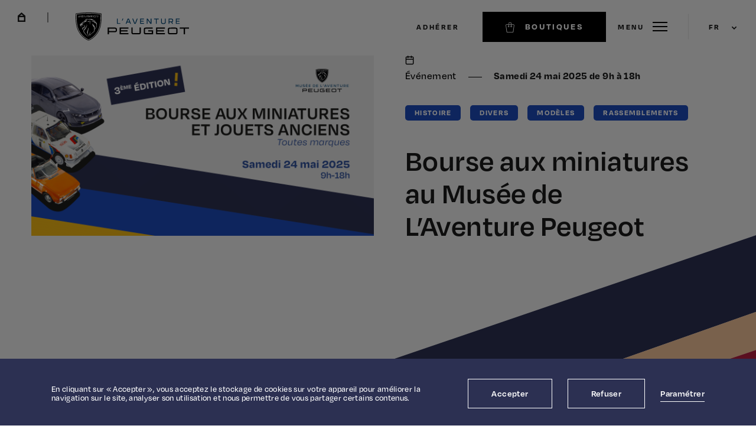

--- FILE ---
content_type: text/html; charset=UTF-8
request_url: https://laventure-association.com/evenement/bourseminiatures/
body_size: 13530
content:
<!doctype html>
<html lang="fr-FR">
<head>
    <meta charset="UTF-8">
    <meta name="viewport" content="width=device-width, initial-scale=1.0">
    <meta http-equiv="X-UA-Compatible" content="IE=edge">
    <link rel="icon" href="https://laventure-association.com/wp-content/themes/laventure/favicon.ico"/>
    <title>Evénement pour les collectionneurs !</title>
<meta name="description" content="Le Musée de L’Aventure Peugeot organise sa 3ème Bourse aux miniatures et jouets anciens le samedi 24 mai de 9h à 18h." />
<meta name="robots" content="index, follow" />
<meta name="googlebot" content="index, follow, max-snippet:-1, max-image-preview:large, max-video-preview:-1" />
<meta name="bingbot" content="index, follow, max-snippet:-1, max-image-preview:large, max-video-preview:-1" />
<link rel="canonical" href="https://laventure-association.com/evenement/bourseminiatures/" />
<meta property="og:url" content="https://laventure-association.com/evenement/bourseminiatures/" />
<meta property="og:site_name" content="L&#039;Aventure Peugeot" />
<meta property="og:locale" content="fr_FR" />
<meta property="og:type" content="article" />
<meta property="og:title" content="Evénement pour les collectionneurs !" />
<meta property="og:description" content="Le Musée de L’Aventure Peugeot organise sa 3ème Bourse aux miniatures et jouets anciens le samedi 24 mai de 9h à 18h." />
<meta property="og:image" content="https://laventure-association.com/wp-content/uploads/2024/05/RS_Bourses_Miniatures_2025@2x.png" />
<meta property="og:image:secure_url" content="https://laventure-association.com/wp-content/uploads/2024/05/RS_Bourses_Miniatures_2025@2x.png" />
<meta property="og:image:width" content="2400" />
<meta property="og:image:height" content="1260" />
<meta name="twitter:card" content="summary" />
<meta name="twitter:title" content="Evénement pour les collectionneurs !" />
<meta name="twitter:description" content="Le Musée de L’Aventure Peugeot organise sa 3ème Bourse aux miniatures et jouets anciens le samedi 24 mai de 9h à 18h." />
<meta name="twitter:image" content="https://laventure-association.com/wp-content/uploads/2023/03/BourseMiniatures2023_newsletter.jpg" />
<link rel='dns-prefetch' href='//cdn.jsdelivr.net' />
<link rel='dns-prefetch' href='//www.google.com' />
<link rel='dns-prefetch' href='//s.w.org' />
<link rel='stylesheet' id='wp-block-library-css'  href='https://laventure-association.com/wp-includes/css/dist/block-library/style.min.css'  media='all' />
<style id='wpseopress-local-business-style-inline-css' type='text/css'>
span.wp-block-wpseopress-local-business-field{margin-right:8px}

</style>
<style id='global-styles-inline-css' type='text/css'>
body{--wp--preset--color--black: #000000;--wp--preset--color--cyan-bluish-gray: #abb8c3;--wp--preset--color--white: #ffffff;--wp--preset--color--pale-pink: #f78da7;--wp--preset--color--vivid-red: #cf2e2e;--wp--preset--color--luminous-vivid-orange: #ff6900;--wp--preset--color--luminous-vivid-amber: #fcb900;--wp--preset--color--light-green-cyan: #7bdcb5;--wp--preset--color--vivid-green-cyan: #00d084;--wp--preset--color--pale-cyan-blue: #8ed1fc;--wp--preset--color--vivid-cyan-blue: #0693e3;--wp--preset--color--vivid-purple: #9b51e0;--wp--preset--gradient--vivid-cyan-blue-to-vivid-purple: linear-gradient(135deg,rgba(6,147,227,1) 0%,rgb(155,81,224) 100%);--wp--preset--gradient--light-green-cyan-to-vivid-green-cyan: linear-gradient(135deg,rgb(122,220,180) 0%,rgb(0,208,130) 100%);--wp--preset--gradient--luminous-vivid-amber-to-luminous-vivid-orange: linear-gradient(135deg,rgba(252,185,0,1) 0%,rgba(255,105,0,1) 100%);--wp--preset--gradient--luminous-vivid-orange-to-vivid-red: linear-gradient(135deg,rgba(255,105,0,1) 0%,rgb(207,46,46) 100%);--wp--preset--gradient--very-light-gray-to-cyan-bluish-gray: linear-gradient(135deg,rgb(238,238,238) 0%,rgb(169,184,195) 100%);--wp--preset--gradient--cool-to-warm-spectrum: linear-gradient(135deg,rgb(74,234,220) 0%,rgb(151,120,209) 20%,rgb(207,42,186) 40%,rgb(238,44,130) 60%,rgb(251,105,98) 80%,rgb(254,248,76) 100%);--wp--preset--gradient--blush-light-purple: linear-gradient(135deg,rgb(255,206,236) 0%,rgb(152,150,240) 100%);--wp--preset--gradient--blush-bordeaux: linear-gradient(135deg,rgb(254,205,165) 0%,rgb(254,45,45) 50%,rgb(107,0,62) 100%);--wp--preset--gradient--luminous-dusk: linear-gradient(135deg,rgb(255,203,112) 0%,rgb(199,81,192) 50%,rgb(65,88,208) 100%);--wp--preset--gradient--pale-ocean: linear-gradient(135deg,rgb(255,245,203) 0%,rgb(182,227,212) 50%,rgb(51,167,181) 100%);--wp--preset--gradient--electric-grass: linear-gradient(135deg,rgb(202,248,128) 0%,rgb(113,206,126) 100%);--wp--preset--gradient--midnight: linear-gradient(135deg,rgb(2,3,129) 0%,rgb(40,116,252) 100%);--wp--preset--duotone--dark-grayscale: url('#wp-duotone-dark-grayscale');--wp--preset--duotone--grayscale: url('#wp-duotone-grayscale');--wp--preset--duotone--purple-yellow: url('#wp-duotone-purple-yellow');--wp--preset--duotone--blue-red: url('#wp-duotone-blue-red');--wp--preset--duotone--midnight: url('#wp-duotone-midnight');--wp--preset--duotone--magenta-yellow: url('#wp-duotone-magenta-yellow');--wp--preset--duotone--purple-green: url('#wp-duotone-purple-green');--wp--preset--duotone--blue-orange: url('#wp-duotone-blue-orange');--wp--preset--font-size--small: 13px;--wp--preset--font-size--medium: 20px;--wp--preset--font-size--large: 36px;--wp--preset--font-size--x-large: 42px;}.has-black-color{color: var(--wp--preset--color--black) !important;}.has-cyan-bluish-gray-color{color: var(--wp--preset--color--cyan-bluish-gray) !important;}.has-white-color{color: var(--wp--preset--color--white) !important;}.has-pale-pink-color{color: var(--wp--preset--color--pale-pink) !important;}.has-vivid-red-color{color: var(--wp--preset--color--vivid-red) !important;}.has-luminous-vivid-orange-color{color: var(--wp--preset--color--luminous-vivid-orange) !important;}.has-luminous-vivid-amber-color{color: var(--wp--preset--color--luminous-vivid-amber) !important;}.has-light-green-cyan-color{color: var(--wp--preset--color--light-green-cyan) !important;}.has-vivid-green-cyan-color{color: var(--wp--preset--color--vivid-green-cyan) !important;}.has-pale-cyan-blue-color{color: var(--wp--preset--color--pale-cyan-blue) !important;}.has-vivid-cyan-blue-color{color: var(--wp--preset--color--vivid-cyan-blue) !important;}.has-vivid-purple-color{color: var(--wp--preset--color--vivid-purple) !important;}.has-black-background-color{background-color: var(--wp--preset--color--black) !important;}.has-cyan-bluish-gray-background-color{background-color: var(--wp--preset--color--cyan-bluish-gray) !important;}.has-white-background-color{background-color: var(--wp--preset--color--white) !important;}.has-pale-pink-background-color{background-color: var(--wp--preset--color--pale-pink) !important;}.has-vivid-red-background-color{background-color: var(--wp--preset--color--vivid-red) !important;}.has-luminous-vivid-orange-background-color{background-color: var(--wp--preset--color--luminous-vivid-orange) !important;}.has-luminous-vivid-amber-background-color{background-color: var(--wp--preset--color--luminous-vivid-amber) !important;}.has-light-green-cyan-background-color{background-color: var(--wp--preset--color--light-green-cyan) !important;}.has-vivid-green-cyan-background-color{background-color: var(--wp--preset--color--vivid-green-cyan) !important;}.has-pale-cyan-blue-background-color{background-color: var(--wp--preset--color--pale-cyan-blue) !important;}.has-vivid-cyan-blue-background-color{background-color: var(--wp--preset--color--vivid-cyan-blue) !important;}.has-vivid-purple-background-color{background-color: var(--wp--preset--color--vivid-purple) !important;}.has-black-border-color{border-color: var(--wp--preset--color--black) !important;}.has-cyan-bluish-gray-border-color{border-color: var(--wp--preset--color--cyan-bluish-gray) !important;}.has-white-border-color{border-color: var(--wp--preset--color--white) !important;}.has-pale-pink-border-color{border-color: var(--wp--preset--color--pale-pink) !important;}.has-vivid-red-border-color{border-color: var(--wp--preset--color--vivid-red) !important;}.has-luminous-vivid-orange-border-color{border-color: var(--wp--preset--color--luminous-vivid-orange) !important;}.has-luminous-vivid-amber-border-color{border-color: var(--wp--preset--color--luminous-vivid-amber) !important;}.has-light-green-cyan-border-color{border-color: var(--wp--preset--color--light-green-cyan) !important;}.has-vivid-green-cyan-border-color{border-color: var(--wp--preset--color--vivid-green-cyan) !important;}.has-pale-cyan-blue-border-color{border-color: var(--wp--preset--color--pale-cyan-blue) !important;}.has-vivid-cyan-blue-border-color{border-color: var(--wp--preset--color--vivid-cyan-blue) !important;}.has-vivid-purple-border-color{border-color: var(--wp--preset--color--vivid-purple) !important;}.has-vivid-cyan-blue-to-vivid-purple-gradient-background{background: var(--wp--preset--gradient--vivid-cyan-blue-to-vivid-purple) !important;}.has-light-green-cyan-to-vivid-green-cyan-gradient-background{background: var(--wp--preset--gradient--light-green-cyan-to-vivid-green-cyan) !important;}.has-luminous-vivid-amber-to-luminous-vivid-orange-gradient-background{background: var(--wp--preset--gradient--luminous-vivid-amber-to-luminous-vivid-orange) !important;}.has-luminous-vivid-orange-to-vivid-red-gradient-background{background: var(--wp--preset--gradient--luminous-vivid-orange-to-vivid-red) !important;}.has-very-light-gray-to-cyan-bluish-gray-gradient-background{background: var(--wp--preset--gradient--very-light-gray-to-cyan-bluish-gray) !important;}.has-cool-to-warm-spectrum-gradient-background{background: var(--wp--preset--gradient--cool-to-warm-spectrum) !important;}.has-blush-light-purple-gradient-background{background: var(--wp--preset--gradient--blush-light-purple) !important;}.has-blush-bordeaux-gradient-background{background: var(--wp--preset--gradient--blush-bordeaux) !important;}.has-luminous-dusk-gradient-background{background: var(--wp--preset--gradient--luminous-dusk) !important;}.has-pale-ocean-gradient-background{background: var(--wp--preset--gradient--pale-ocean) !important;}.has-electric-grass-gradient-background{background: var(--wp--preset--gradient--electric-grass) !important;}.has-midnight-gradient-background{background: var(--wp--preset--gradient--midnight) !important;}.has-small-font-size{font-size: var(--wp--preset--font-size--small) !important;}.has-medium-font-size{font-size: var(--wp--preset--font-size--medium) !important;}.has-large-font-size{font-size: var(--wp--preset--font-size--large) !important;}.has-x-large-font-size{font-size: var(--wp--preset--font-size--x-large) !important;}
</style>
<link rel='stylesheet' id='df-string-translations-for-polylang-css'  href='https://laventure-association.com/wp-content/plugins/df-string-translations-for-polylang/public/css/df-string-translations-for-polylang-public.css'  media='all' />
<link rel='stylesheet' id='ga-rgpd-css-hdf-css'  href='https://laventure-association.com/wp-content/themes/laventure/rgpd/css/tarteaucitron-HDF.css'  media='all' />
<link rel='stylesheet' id='laventure-style-css'  href='https://laventure-association.com/wp-content/themes/laventure/style.css'  media='all' />
<link rel='stylesheet' id='laventure-rgpd-HDF-css'  href='https://laventure-association.com/wp-content/themes/laventure/rgpd/css/tarteaucitron-HDF.css'  media='all' />
<link rel='stylesheet' id='laventure-main-css'  href='https://laventure-association.com/wp-content/themes/laventure/dist/app.css'  media='all' />
<script  src='https://laventure-association.com/wp-content/themes/laventure/rgpd/tarteaucitron.js' id='ga-rgpd-js-js'></script>
<script  src='https://laventure-association.com/wp-content/themes/laventure/rgpd/tarteaucitronHDF.js' id='ga-rgpd-js-hdf-js'></script>
<script  src='https://laventure-association.com/wp-content/themes/laventure/rgpd/tarteaucitron.js' id='laventure-rgpd-js'></script>
<script  src='https://laventure-association.com/wp-content/themes/laventure/rgpd/tarteaucitronHDF.js' id='laventure-rgpd-HDF-es6-js'></script>
        <link rel="apple-touch-icon" sizes="180x180" href="https://laventure-association.com/wp-content/themes/laventure/favicons/apple-touch-icon.png">
        <link rel="icon" type="image/png" sizes="32x32" href="https://laventure-association.com/wp-content/themes/laventure/favicons/favicon-32x32.png">
        <link rel="icon" type="image/png" sizes="16x16" href="https://laventure-association.com/wp-content/themes/laventure/favicons/favicon-16x16.png">
        <meta name="msapplication-TileColor" content="#da532c">
        <meta name="theme-color" content="#ffffff">
		<meta name="framework" content="Redux 4.3.9" />    <script>
        tarteaucitron.init({
            "privacyUrl": "", /* Privacy policy url */
            "hashtag": "#rgpd", /* Open the panel with this hashtag */
            "cookieName": "tartaucitron", /* Cookie name */
            "orientation": "bottom", /* Banner position (top - bottom) */
            "showAlertSmall": false, /* Show the small banner on bottom right */
            "cookieslist": true, /* Show the cookie list */
            "adblocker": false, /* Show a Warning if an adblocker is detected */
            "AcceptAllCta": true, /* Show the accept all button when highPrivacy on */
            "highPrivacy": true, /* Disable auto consent */
            "handleBrowserDNTRequest": false, /* If Do Not Track == 1, disallow all */
            "removeCredit": true, /* Remove credit link */
            "moreInfoLink": true, /* Show more info link */
            "useExternalCss": true /* If false, the tarteaucitron.css file will be loaded */
            //"cookieDomain": ".my-multisite-domaine.fr" /* Shared cookie for subdomain website */
        });
        (tarteaucitron.job = tarteaucitron.job || []).push('youtubeapi');
        //tarteaucitron.user.matomoId = '11';
        //(tarteaucitron.job = tarteaucitron.job || []).push('matomo');
        //tarteaucitron.user.matomoHost = 'https://havas-factory.matomo.cloud/';

        <!-- Matomo -->
        var _paq = window._paq = window._paq || [];
        /* tracker methods like "setCustomDimension" should be called before "trackPageView" */
        _paq.push(['trackPageView']);
        _paq.push(['enableLinkTracking']);
        (function() {
            var u="https://laventure-association.matomo.cloud/";
            _paq.push(['setTrackerUrl', u+'matomo.php']);
            _paq.push(['setSiteId', '5']);
            var d=document, g=d.createElement('script'), s=d.getElementsByTagName('script')[0];
            g.async=true; g.src='//cdn.matomo.cloud/laventure-association.matomo.cloud/matomo.js'; s.parentNode.insertBefore(g,s);
        })();
        <!-- End Matomo Code -->
    </script>

    
</head>
<body class="evenement-template-default single single-evenement postid-108269">

<!--app-->
<div class="app">
    <!--header peugeot-->
    <!--@TODO Fred => data-theme=light|dark-->
    <header class="header peugeot--"
            data-theme="light"><!-- light|dark -->
        <div class="container full--">
            <div class="flex">
                <div class="flexLeft">
                                            <a href="https://laventure-association.com" class="header__back">
                            <i class="icon-home"></i>
                        </a>
                                        <a href="https://laventure-association.com/laventure-peugeot/" class="header__logo">
                        <img src="https://laventure-association.com/wp-content/themes/laventure/dist/assets/img/logo-peugeot-white.svg"
                             class="header__logo-white"
                             alt="L'Aventure Peugeot"/>
                        <img src="https://laventure-association.com/wp-content/themes/laventure/dist/assets/img/logo-peugeot.svg"
                             class="header__logo-color"
                             alt="L'Aventure Peugeot"/>
                                            </a>
                </div>
                <div class="flexRight">
                                            <a href="https://boutique-laventure-association.com/fr/content/43-espace-adherents"
                           target="_blank"
                           class="header__join c-link">Adhérer</a>
                                                                <a href="https://boutique-laventure-association.com/fr/609-produits-derives-peugeot"
                           target="_blank"
                           class="header__shop c-button bg"><i
                                    class="icon-shop"></i> Boutiques                        </a>
                                        <button type="button" class="header__burger">
                        <span>Menu</span>
                        <span class="header__burger-icon">
                            <span></span>
                            <span></span>
                            <span></span>
                        </span>
                    </button>
                    <nav class="c-languages">
                        <span>Fr <i class="icon-arrow-down"></i></span>
                        <ul>
                            											                    <li class="active"><a href="https://laventure-association.com/evenement/bourseminiatures/" title="Français">fr</a></li>
								                        </ul>
                    </nav>
                </div>
            </div>
        </div>
        <!--header menu-->
<div class="header__menu">
    <!--header menu top-->
    <div class="header__menu-top">
        <div class="container full--">
            <div class="flex">
                <a href="https://laventure-association.com" class="header__logo">
                    <img src="https://laventure-association.com/wp-content/themes/laventure/dist/assets/img/logo-global.svg"
                         alt="L'Aventure Peugeot"/>
                </a>
                <div class="header__menu-topRight">
                    <ul class="c-social">
                                                    <li><a href="https://www.facebook.com/AventurePeugeot"
                                   target="_blank"><i class="icon-facebook"></i></a></li>
                                                                            <li><a href="https://www.instagram.com/aventurepeugeot/?hl=en" target="_blank"><i
                                            class="icon-instagram"></i></a></li>
                                                                                                    <li><a href="https://twitter.com/peugeotaventure?lang=en" target="_blank"><i
                                            class="icon-twitter"></i></a></li>
                                                                        
                    </ul>

                                            <a href="https://boutique-laventure-association.com/fr/content/43-espace-adherents"
                           target="_blank"
                           class="header__join c-button">Adhérer</a>
                    
                    <div class="header__search">
                                                    <form action="https://laventure-association.com/resultats-de-recherche/" method="GET">
                                <input type="search" name="text_search"
                                       placeholder="Rechercher"/>
                                <button type="submit"><i class="icon-search"></i></button>
                                <div class="header__search-label">Rechercher</div>
                            </form>
                                            </div>
                    <nav class="c-languages">
                        <span>Fr <i class="icon-arrow-down"></i></span>
                        <ul>
                            											                    <li class="active"><a href="https://laventure-association.com/evenement/bourseminiatures/" title="Français">fr</a></li>
								                        </ul>
                    </nav>
                    <button class="header__close"><i class="icon-cross"></i></button>
                </div>
            </div>
        </div>
    </div>
    <!--./header menu top-->
    <!--header menu nav-->
    <nav class="header__menu-nav">
        <div class="container full--">
            <ul>
                                                                                    <li class="has-children js-li"><span>Marques</span>

                            <!--header menu nav submenu-->
                            <div class="submenu">
                                <div class="container full--">
                                    <div class="flex">

                                        <div class="submenuLeft">
                                            <div class="mobileTitle"><i
                                                        class="icon-arrow-left"></i> Marques                                            </div>
                                            <ul>
                                                                                                    <li>
                                                        <button type="button"
                                                                class="active"                                                                data-content="nos-marques">Nos marques</button>
                                                    </li>
                                                                                                    <li>
                                                        <button type="button"
                                                                                                                                data-content="laventure-peugeot">L'Aventure Peugeot</button>
                                                    </li>
                                                                                                    <li>
                                                        <button type="button"
                                                                                                                                data-content="laventure-citroen">L'Aventure Citroën</button>
                                                    </li>
                                                                                                    <li>
                                                        <button type="button"
                                                                                                                                data-content="laventure-ds-automobiles">L'Aventure DS Automobiles</button>
                                                    </li>
                                                                                            </ul>
                                        </div>

                                        <div class="submenuRight">
                                            
                                                <div class="submenu__content active"
                                                     id="nos-marques">
                                                    <div class="mobileTitle"><i
                                                                class="icon-arrow-left"></i> Nos marques                                                    </div>
                                                    <div class="submenu__contentLeft">
                                                        
                                                                                                                    <div class="submenu__content-title">
                                                                Plusieurs marques,<br/>plusieurs aventures                                                            </div>
                                                        
                                                                                                                    <div class="submenu__content-desc">
                                                                <p>L’Aventure est une association dédiée à la préservation, au rayonnement et au développement du patrimoine de ses marques automobiles</p>
                                                            </div>
                                                        
                                                                                                                    <div class="submenu__content-link">
                                                                <a href="https://laventure-association.com/lassociation/"
                                                                   target="_self"
                                                                   class="c-button">L'association </a>
                                                            </div>
                                                                                                            </div>

                                                    <div class="submenu__contentRight"
                                                         data-theme="peugeot"><!-- data-theme=peugeot|citroen|ds|neutre1|neutre2 -->
                                                                                                                    <ul>
                                                                                                                                    <li>
                                                                       <!-- @Fred sur le a ci dessous rajouter la class nogradient si on veut pas de dégradé sur la vignette stp-->
                                                                        <a href="https://laventure-association.com/lassociation/"
                                                                           target="_self"
                                                                           >
                                                                            <div class="bg"
                                                                                 style="background-image: url('https://laventure-association.com/wp-content/uploads/2022/06/AVPCD_3entitesmarques628x628.jpeg')"></div>
                                                                            <span>L’Association</span>
                                                                        </a>
                                                                    </li>
                                                                                                                            </ul>
                                                                                                            </div>

                                                </div>

                                            
                                                <div class="submenu__content"
                                                     id="laventure-peugeot">
                                                    <div class="mobileTitle"><i
                                                                class="icon-arrow-left"></i> L'Aventure Peugeot                                                    </div>
                                                    <div class="submenu__contentLeft">
                                                                                                                    <div class="submenu__content-logo">
                                                                <img src="https://laventure-association.com/wp-content/uploads/2022/02/logo-peugeot.png"
                                                                     alt="L'Aventure Peugeot"/>
                                                            </div>
                                                        
                                                        
                                                                                                                    <div class="submenu__content-desc">
                                                                <p>L’Aventure Peugeot est tournée vers et pour les amateurs et collectionneurs de toutes les créations de la Marque au Lion. </p>
                                                            </div>
                                                        
                                                                                                                    <div class="submenu__content-link">
                                                                <a href="https://laventure-association.com/laventure-peugeot/"
                                                                   target="_self"
                                                                   class="c-button">Rentrer dans l'univers</a>
                                                            </div>
                                                                                                            </div>

                                                    <div class="submenu__contentRight"
                                                         data-theme="peugeot"><!-- data-theme=peugeot|citroen|ds|neutre1|neutre2 -->
                                                                                                                    <ul>
                                                                                                                                    <li>
                                                                       <!-- @Fred sur le a ci dessous rajouter la class nogradient si on veut pas de dégradé sur la vignette stp-->
                                                                        <a href="https://laventure-association.com/laventure-peugeot/lhistoire-peugeot/"
                                                                           target="_self"
                                                                           >
                                                                            <div class="bg"
                                                                                 style="background-image: url('https://laventure-association.com/wp-content/uploads/2022/05/laventure-association-peugeot-histoire.jpg')"></div>
                                                                            <span>Histoire </span>
                                                                        </a>
                                                                    </li>
                                                                                                                                    <li>
                                                                       <!-- @Fred sur le a ci dessous rajouter la class nogradient si on veut pas de dégradé sur la vignette stp-->
                                                                        <a href="https://laventure-association.com/laventure-peugeot/modeles/"
                                                                           target="_self"
                                                                           >
                                                                            <div class="bg"
                                                                                 style="background-image: url('https://laventure-association.com/wp-content/uploads/2022/04/Voiture555@3x.png')"></div>
                                                                            <span>Modèles</span>
                                                                        </a>
                                                                    </li>
                                                                                                                                    <li>
                                                                       <!-- @Fred sur le a ci dessous rajouter la class nogradient si on veut pas de dégradé sur la vignette stp-->
                                                                        <a href="https://laventure-association.com/les-clubs/"
                                                                           target="_self"
                                                                           >
                                                                            <div class="bg"
                                                                                 style="background-image: url('https://laventure-association.com/wp-content/uploads/2022/04/Image-Clubs@3x-1.png')"></div>
                                                                            <span>Clubs</span>
                                                                        </a>
                                                                    </li>
                                                                                                                                    <li>
                                                                       <!-- @Fred sur le a ci dessous rajouter la class nogradient si on veut pas de dégradé sur la vignette stp-->
                                                                        <a href="https://www.boutique-laventure-association.com/fr/609-produits-derives-peugeot"
                                                                           target="_blank"
                                                                           >
                                                                            <div class="bg"
                                                                                 style="background-image: url('https://laventure-association.com/wp-content/uploads/2022/04/IMGP2840-2.jpg')"></div>
                                                                            <span>Boutiques</span>
                                                                        </a>
                                                                    </li>
                                                                                                                            </ul>
                                                                                                            </div>

                                                </div>

                                            
                                                <div class="submenu__content"
                                                     id="laventure-citroen">
                                                    <div class="mobileTitle"><i
                                                                class="icon-arrow-left"></i> L'Aventure Citroën                                                    </div>
                                                    <div class="submenu__contentLeft">
                                                                                                                    <div class="submenu__content-logo">
                                                                <img src="https://laventure-association.com/wp-content/uploads/2022/02/logo-citroen.png"
                                                                     alt="L'Aventure Peugeot"/>
                                                            </div>
                                                        
                                                        
                                                                                                                    <div class="submenu__content-desc">
                                                                <p>L’Aventure Citroën, à travers l’Amicale Citroën & DS France et l’Amicale Citroën Internationale, rassemble les collectionneurs et passionnés du Double Chevron, désormais plus que centenaire.</p>
                                                            </div>
                                                        
                                                                                                                    <div class="submenu__content-link">
                                                                <a href="https://laventure-association.com/laventure-citroen/"
                                                                   target="_self"
                                                                   class="c-button">Rentrer dans l'univers</a>
                                                            </div>
                                                                                                            </div>

                                                    <div class="submenu__contentRight"
                                                         data-theme="citroen"><!-- data-theme=peugeot|citroen|ds|neutre1|neutre2 -->
                                                                                                                    <ul>
                                                                                                                                    <li>
                                                                       <!-- @Fred sur le a ci dessous rajouter la class nogradient si on veut pas de dégradé sur la vignette stp-->
                                                                        <a href="https://laventure-association.com/laventure-citroen/lhistoire-citroen/"
                                                                           target="_self"
                                                                           >
                                                                            <div class="bg"
                                                                                 style="background-image: url('https://laventure-association.com/wp-content/uploads/2022/07/Groupe-de-masques-18@3x.jpg')"></div>
                                                                            <span>Histoire</span>
                                                                        </a>
                                                                    </li>
                                                                                                                                    <li>
                                                                       <!-- @Fred sur le a ci dessous rajouter la class nogradient si on veut pas de dégradé sur la vignette stp-->
                                                                        <a href="https://laventure-association.com/laventure-citroen/modeles/"
                                                                           target="_self"
                                                                           >
                                                                            <div class="bg"
                                                                                 style="background-image: url('https://laventure-association.com/wp-content/uploads/2022/07/Modele@2x.jpg')"></div>
                                                                            <span>Modèles</span>
                                                                        </a>
                                                                    </li>
                                                                                                                                    <li>
                                                                       <!-- @Fred sur le a ci dessous rajouter la class nogradient si on veut pas de dégradé sur la vignette stp-->
                                                                        <a href="https://laventure-association.com/les-clubs/"
                                                                           target="_self"
                                                                           >
                                                                            <div class="bg"
                                                                                 style="background-image: url('https://laventure-association.com/wp-content/uploads/2022/07/Capture-décran-2021-12-13-à-11.56.24@3x.jpg')"></div>
                                                                            <span>Clubs</span>
                                                                        </a>
                                                                    </li>
                                                                                                                                    <li>
                                                                       <!-- @Fred sur le a ci dessous rajouter la class nogradient si on veut pas de dégradé sur la vignette stp-->
                                                                        <a href="https://www.boutique-laventure-association.com/fr/852-produits-derives-citroen"
                                                                           target="_blank"
                                                                           >
                                                                            <div class="bg"
                                                                                 style="background-image: url('https://laventure-association.com/wp-content/uploads/2022/04/IMGP2840-2.jpg')"></div>
                                                                            <span>Boutiques</span>
                                                                        </a>
                                                                    </li>
                                                                                                                            </ul>
                                                                                                            </div>

                                                </div>

                                            
                                                <div class="submenu__content"
                                                     id="laventure-ds-automobiles">
                                                    <div class="mobileTitle"><i
                                                                class="icon-arrow-left"></i> L'Aventure DS Automobiles                                                    </div>
                                                    <div class="submenu__contentLeft">
                                                                                                                    <div class="submenu__content-logo">
                                                                <img src="https://laventure-association.com/wp-content/uploads/2022/02/logo-ds-automobiles.png"
                                                                     alt="L'Aventure Peugeot"/>
                                                            </div>
                                                        
                                                        
                                                                                                                    <div class="submenu__content-desc">
                                                                <p>L’Aventure DS Automobiles est la troisième entité-marque de L’Aventure. Une structure récente pour une marque récente… mais un nom historique et prestigieux !</p>
                                                            </div>
                                                        
                                                                                                                    <div class="submenu__content-link">
                                                                <a href="https://laventure-association.com/laventure-ds-automobiles/"
                                                                   target="_self"
                                                                   class="c-button">Rentrer dans l'univers</a>
                                                            </div>
                                                                                                            </div>

                                                    <div class="submenu__contentRight"
                                                         data-theme="ds"><!-- data-theme=peugeot|citroen|ds|neutre1|neutre2 -->
                                                                                                                    <ul>
                                                                                                                                    <li>
                                                                       <!-- @Fred sur le a ci dessous rajouter la class nogradient si on veut pas de dégradé sur la vignette stp-->
                                                                        <a href="https://www.boutique-laventure-association.com/fr/852-produits-derives-citroen"
                                                                           target="_blank"
                                                                           >
                                                                            <div class="bg"
                                                                                 style="background-image: url('https://laventure-association.com/wp-content/uploads/2022/04/IMGP2840-2.jpg')"></div>
                                                                            <span>Boutiques</span>
                                                                        </a>
                                                                    </li>
                                                                                                                            </ul>
                                                                                                            </div>

                                                </div>

                                                                                    </div>

                                    </div>
                                </div>
                            </div>
                            <!--./header menu nav submenu-->

                        </li>
                                                                                                        <li class="has-children js-li"><span>Lieux</span>

                            <!--header menu nav submenu-->
                            <div class="submenu">
                                <div class="container full--">
                                    <div class="flex">

                                        <div class="submenuLeft">
                                            <div class="mobileTitle"><i
                                                        class="icon-arrow-left"></i> Lieux                                            </div>
                                            <ul>
                                                                                                    <li>
                                                        <button type="button"
                                                                class="active"                                                                data-content="le-centre-darchives-de-terre-blanche">Le Centre d'archives de Terre Blanche</button>
                                                    </li>
                                                                                                    <li>
                                                        <button type="button"
                                                                                                                                data-content="le-musee-de-laventure-peugeot">Le Musée de l'Aventure Peugeot</button>
                                                    </li>
                                                                                                    <li>
                                                        <button type="button"
                                                                                                                                data-content="les-collections-citroen-ds">Les collections Citroën & DS</button>
                                                    </li>
                                                                                                    <li>
                                                        <button type="button"
                                                                                                                                data-content="laventure-automobile-a-poissy-caapy">L'Aventure Automobile à Poissy CAAPY</button>
                                                    </li>
                                                                                            </ul>
                                        </div>

                                        <div class="submenuRight">
                                            
                                                <div class="submenu__content active"
                                                     id="le-centre-darchives-de-terre-blanche">
                                                    <div class="mobileTitle"><i
                                                                class="icon-arrow-left"></i> Le Centre d'archives de Terre Blanche                                                    </div>
                                                    <div class="submenu__contentLeft">
                                                        
                                                                                                                    <div class="submenu__content-title">
                                                                Le Centre d'archives de Terre Blanche                                                            </div>
                                                        
                                                                                                                    <div class="submenu__content-desc">
                                                                <p>Les équipes de Terre Blanche collectent, identifient, classent, préservent et mettent à disposition des chercheurs, des professionnels, des collectionneurs et de ceux qui en manifestent le désir, les témoignages tangibles de plus de deux siècles d’activité industrielle.</p>
                                                            </div>
                                                        
                                                                                                                    <div class="submenu__content-link">
                                                                <a href="https://laventure-association.com/le-centre-darchives-de-terre-blanche/"
                                                                   target="_self"
                                                                   class="c-button">Découvrir</a>
                                                            </div>
                                                                                                            </div>

                                                    <div class="submenu__contentRight"
                                                         data-theme="neutre2"><!-- data-theme=peugeot|citroen|ds|neutre1|neutre2 -->
                                                                                                                    <ul>
                                                                                                                                    <li>
                                                                       <!-- @Fred sur le a ci dessous rajouter la class nogradient si on veut pas de dégradé sur la vignette stp-->
                                                                        <a href="https://laventure-association.com/le-centre-darchives-de-terre-blanche/"
                                                                           target="_self"
                                                                           >
                                                                            <div class="bg"
                                                                                 style="background-image: url('https://laventure-association.com/wp-content/uploads/2022/10/Archives-Terre-Blanche-4@3x-e1660293957883.jpg')"></div>
                                                                            <span>Confier une archive</span>
                                                                        </a>
                                                                    </li>
                                                                                                                                    <li>
                                                                       <!-- @Fred sur le a ci dessous rajouter la class nogradient si on veut pas de dégradé sur la vignette stp-->
                                                                        <a href="https://www.archives-laventurepeugeotcitroends.com/fr/recherche/recherche-principale"
                                                                           target="_blank"
                                                                           >
                                                                            <div class="bg"
                                                                                 style="background-image: url('https://laventure-association.com/wp-content/uploads/2022/10/ImageArchives@3x.jpg')"></div>
                                                                            <span>Rechercher une archive</span>
                                                                        </a>
                                                                    </li>
                                                                                                                            </ul>
                                                                                                            </div>

                                                </div>

                                            
                                                <div class="submenu__content"
                                                     id="le-musee-de-laventure-peugeot">
                                                    <div class="mobileTitle"><i
                                                                class="icon-arrow-left"></i> Le Musée de l'Aventure Peugeot                                                    </div>
                                                    <div class="submenu__contentLeft">
                                                        
                                                                                                                    <div class="submenu__content-title">
                                                                Le Musée de l'Aventure Peugeot                                                            </div>
                                                        
                                                                                                                    <div class="submenu__content-desc">
                                                                <p>Lames de scie, moulins à café, machines à coudre, outillage, deux-roues, automobiles de toutes époques, voitures de sport et concept-cars, de 1810 à nos jours, le Musée de L’Aventure Peugeot présente plus de 210 ans d’une histoire industrielle partie du Pays de Montbéliard et qui s'est étendue au monde entier.</p>
                                                            </div>
                                                        
                                                                                                                    <div class="submenu__content-link">
                                                                <a href="https://laventure-association.com/laventure-peugeot/le-musee-de-laventure-peugeot/"
                                                                   target="_self"
                                                                   class="c-button">Préparer sa visite</a>
                                                            </div>
                                                                                                            </div>

                                                    <div class="submenu__contentRight"
                                                         data-theme="peugeot"><!-- data-theme=peugeot|citroen|ds|neutre1|neutre2 -->
                                                                                                                    <ul>
                                                                                                                                    <li>
                                                                       <!-- @Fred sur le a ci dessous rajouter la class nogradient si on veut pas de dégradé sur la vignette stp-->
                                                                        <a href="https://laventure-association.com/laventure-peugeot/la-brasserie-du-musee-de-laventure-peugeot/"
                                                                           target="_self"
                                                                           >
                                                                            <div class="bg"
                                                                                 style="background-image: url('https://laventure-association.com/wp-content/uploads/2022/10/Brasseri_OT.jpg')"></div>
                                                                            <span>La brasserie</span>
                                                                        </a>
                                                                    </li>
                                                                                                                                    <li>
                                                                       <!-- @Fred sur le a ci dessous rajouter la class nogradient si on veut pas de dégradé sur la vignette stp-->
                                                                        <a href="https://www.boutique-laventure-association.com/fr/609-produits-derives-peugeot"
                                                                           target="_blank"
                                                                           >
                                                                            <div class="bg"
                                                                                 style="background-image: url('https://laventure-association.com/wp-content/uploads/2022/04/COFFRET504@3x.jpg')"></div>
                                                                            <span>La boutique</span>
                                                                        </a>
                                                                    </li>
                                                                                                                                    <li>
                                                                       <!-- @Fred sur le a ci dessous rajouter la class nogradient si on veut pas de dégradé sur la vignette stp-->
                                                                        <a href="https://laventure-association.com/restaurer-ou-entretenir-son-automobile/"
                                                                           target="_self"
                                                                           >
                                                                            <div class="bg"
                                                                                 style="background-image: url('https://laventure-association.com/wp-content/uploads/2022/07/AVP_renovation_creditBriceFALDI-1.jpg')"></div>
                                                                            <span>Restaurer,<br>entretenir son véhicule</span>
                                                                        </a>
                                                                    </li>
                                                                                                                                    <li>
                                                                       <!-- @Fred sur le a ci dessous rajouter la class nogradient si on veut pas de dégradé sur la vignette stp-->
                                                                        <a href="https://laventure-association.com/organiser-un-evenement-au-musee/"
                                                                           target="_self"
                                                                           >
                                                                            <div class="bg"
                                                                                 style="background-image: url('https://laventure-association.com/wp-content/uploads/2022/10/GettyImages-517782659@3x.jpg')"></div>
                                                                            <span>Organiser un évènement</span>
                                                                        </a>
                                                                    </li>
                                                                                                                            </ul>
                                                                                                            </div>

                                                </div>

                                            
                                                <div class="submenu__content"
                                                     id="les-collections-citroen-ds">
                                                    <div class="mobileTitle"><i
                                                                class="icon-arrow-left"></i> Les collections Citroën & DS                                                    </div>
                                                    <div class="submenu__contentLeft">
                                                        
                                                                                                                    <div class="submenu__content-title">
                                                                Les collections Citroën & DS                                                            </div>
                                                        
                                                                                                                    <div class="submenu__content-desc">
                                                                <p>Avec près de 300 véhicules, L’Aventure Citroën et L’Aventure DS Automobiles entretiennent la plus importante collection internationale de Citroën et DS. Ces véhicules sont pour la plupart en parfait état de présentation. Vous souhaitez en louer pour des événements privés ou professionnels, contactez-nous !</p>
                                                            </div>
                                                        
                                                                                                                    <div class="submenu__content-link">
                                                                <a href="https://laventure-association.com/laventure-citroen/le-conservatoire-de-laventure-citroen-ds/"
                                                                   target="_self"
                                                                   class="c-button">Informations</a>
                                                            </div>
                                                                                                            </div>

                                                    <div class="submenu__contentRight"
                                                         data-theme="citroen"><!-- data-theme=peugeot|citroen|ds|neutre1|neutre2 -->
                                                                                                                    <ul>
                                                                                                                                    <li>
                                                                       <!-- @Fred sur le a ci dessous rajouter la class nogradient si on veut pas de dégradé sur la vignette stp-->
                                                                        <a href="https://laventure-association.com/restaurer-ou-entretenir-son-automobile/"
                                                                           target="_self"
                                                                           >
                                                                            <div class="bg"
                                                                                 style="background-image: url('https://laventure-association.com/wp-content/uploads/2022/10/AVP_renovation_creditBriceFALDI-2@3x.jpg')"></div>
                                                                            <span>Restaurer,<br>entretenir son véhicule</span>
                                                                        </a>
                                                                    </li>
                                                                                                                                    <li>
                                                                       <!-- @Fred sur le a ci dessous rajouter la class nogradient si on veut pas de dégradé sur la vignette stp-->
                                                                        <a href="https://www.boutique-laventure-association.com/fr/852-produits-derives-citroen"
                                                                           target="_blank"
                                                                           >
                                                                            <div class="bg"
                                                                                 style="background-image: url('https://laventure-association.com/wp-content/uploads/2022/04/COFFRET504@3x.jpg')"></div>
                                                                            <span>La boutique</span>
                                                                        </a>
                                                                    </li>
                                                                                                                            </ul>
                                                                                                            </div>

                                                </div>

                                            
                                                <div class="submenu__content"
                                                     id="laventure-automobile-a-poissy-caapy">
                                                    <div class="mobileTitle"><i
                                                                class="icon-arrow-left"></i> L'Aventure Automobile à Poissy CAAPY                                                    </div>
                                                    <div class="submenu__contentLeft">
                                                        
                                                                                                                    <div class="submenu__content-title">
                                                                L'Aventure Automobile à Poissy CAAPY                                                            </div>
                                                        
                                                                                                                    <div class="submenu__content-desc">
                                                                <p>L’Aventure Automobile à Poissy sauvegarde et met en valeur une collection de véhicules issus de l’usine de Poissy ainsi que l'histoire de leur chaine de production.</p>
                                                            </div>
                                                        
                                                                                                                    <div class="submenu__content-link">
                                                                <a href="https://laventure-association.com/laventure-automobile-a-poissy-caapy/"
                                                                   target="_self"
                                                                   class="c-button">Préparer sa visite</a>
                                                            </div>
                                                                                                            </div>

                                                    <div class="submenu__contentRight"
                                                         data-theme="neutre1"><!-- data-theme=peugeot|citroen|ds|neutre1|neutre2 -->
                                                                                                                    <ul>
                                                                                                                                    <li>
                                                                       <!-- @Fred sur le a ci dessous rajouter la class nogradient si on veut pas de dégradé sur la vignette stp-->
                                                                        <a href="https://laventure-association.com/laventure-automobile-a-poissy-caapy/"
                                                                           target="_self"
                                                                           >
                                                                            <div class="bg"
                                                                                 style="background-image: url('https://laventure-association.com/wp-content/uploads/2022/10/92317301_3164096963622137_7301368957804478464_628x628.jpg')"></div>
                                                                            <span>L’Aventure Automobile à Poissy – CAAPY</span>
                                                                        </a>
                                                                    </li>
                                                                                                                            </ul>
                                                                                                            </div>

                                                </div>

                                                                                    </div>

                                    </div>
                                </div>
                            </div>
                            <!--./header menu nav submenu-->

                        </li>
                                                                                                        <li class="has-children js-li"><span>Services</span>

                            <!--header menu nav submenu-->
                            <div class="submenu">
                                <div class="container full--">
                                    <div class="flex">

                                        <div class="submenuLeft">
                                            <div class="mobileTitle"><i
                                                        class="icon-arrow-left"></i> Services                                            </div>
                                            <ul>
                                                                                                    <li>
                                                        <button type="button"
                                                                class="active"                                                                data-content="identifier-certifier-une-automobile">Identifier, certifier une automobile</button>
                                                    </li>
                                                                                                    <li>
                                                        <button type="button"
                                                                                                                                data-content="restaurer-une-automobile">Restaurer une automobile</button>
                                                    </li>
                                                                                                    <li>
                                                        <button type="button"
                                                                                                                                data-content="acheter-louer-une-automobile">Acheter, louer une automobile</button>
                                                    </li>
                                                                                                    <li>
                                                        <button type="button"
                                                                                                                                data-content="acheter-une-piece-de-rechange">Acheter une pièce de rechange</button>
                                                    </li>
                                                                                                    <li>
                                                        <button type="button"
                                                                                                                                data-content="confier-ou-rechercher-des-archives">Confier ou rechercher des archives</button>
                                                    </li>
                                                                                                    <li>
                                                        <button type="button"
                                                                                                                                data-content="organiser-un-evenement">Organiser un événement</button>
                                                    </li>
                                                                                            </ul>
                                        </div>

                                        <div class="submenuRight">
                                            
                                                <div class="submenu__content active"
                                                     id="identifier-certifier-une-automobile">
                                                    <div class="mobileTitle"><i
                                                                class="icon-arrow-left"></i> Identifier, certifier une automobile                                                    </div>
                                                    <div class="submenu__contentLeft">
                                                        
                                                                                                                    <div class="submenu__content-title">
                                                                Obtenir un certificat de conformité ou une attestation de date de naissance                                                            </div>
                                                        
                                                                                                                    <div class="submenu__content-desc">
                                                                <p>Le certificat de conformité permet de corriger, mettre à jour ou obtenir une carte grise dite « normale ».<br />
L’attestation de date de véhicule de collection sert à obtenir une carte grise « collection », ce document sert aussi de certificat de naissance.</p>
                                                            </div>
                                                        
                                                                                                                    <div class="submenu__content-link">
                                                                <a href="https://laventure-association.com/attestations-documents/"
                                                                   target="_self"
                                                                   class="c-button"> Faire une demande</a>
                                                            </div>
                                                                                                            </div>

                                                    <div class="submenu__contentRight"
                                                         data-theme="neutre1"><!-- data-theme=peugeot|citroen|ds|neutre1|neutre2 -->
                                                                                                                    <ul>
                                                                                                                                    <li>
                                                                       <!-- @Fred sur le a ci dessous rajouter la class nogradient si on veut pas de dégradé sur la vignette stp-->
                                                                        <a href="https://laventure-association.com/attestations-documents/"
                                                                           target="_self"
                                                                           >
                                                                            <div class="bg"
                                                                                 style="background-image: url('https://laventure-association.com/wp-content/uploads/2022/04/kelly-sikkema-tQQ4BwN_UFs-unsplash-copie@3x.jpg')"></div>
                                                                            <span>Certificats et attestations</span>
                                                                        </a>
                                                                    </li>
                                                                                                                            </ul>
                                                                                                            </div>

                                                </div>

                                            
                                                <div class="submenu__content"
                                                     id="restaurer-une-automobile">
                                                    <div class="mobileTitle"><i
                                                                class="icon-arrow-left"></i> Restaurer une automobile                                                    </div>
                                                    <div class="submenu__contentLeft">
                                                        
                                                                                                                    <div class="submenu__content-title">
                                                                Restaurer ou entretenir son véhicule                                                            </div>
                                                        
                                                                                                                    <div class="submenu__content-desc">
                                                                <p>Nos ateliers de restauration sont au service des collectionneurs qui souhaitent nous confier la restauration partielle ou totale de leur véhicule en bénéficiant d'un accompagnement personnalisé</p>
                                                            </div>
                                                        
                                                                                                                    <div class="submenu__content-link">
                                                                <a href="https://laventure-association.com/restaurer-ou-entretenir-son-automobile/"
                                                                   target="_self"
                                                                   class="c-button">Voir les ateliers</a>
                                                            </div>
                                                                                                            </div>

                                                    <div class="submenu__contentRight"
                                                         data-theme="peugeot"><!-- data-theme=peugeot|citroen|ds|neutre1|neutre2 -->
                                                                                                                    <ul>
                                                                                                                                    <li>
                                                                       <!-- @Fred sur le a ci dessous rajouter la class nogradient si on veut pas de dégradé sur la vignette stp-->
                                                                        <a href="https://laventure-association.com/restaurer-ou-entretenir-son-automobile/"
                                                                           target="_self"
                                                                           >
                                                                            <div class="bg"
                                                                                 style="background-image: url('https://laventure-association.com/wp-content/uploads/2022/05/AVP_renovation_creditBriceFALDI-1@3x.jpg')"></div>
                                                                            <span>Restaurer ou entretenir son automobile</span>
                                                                        </a>
                                                                    </li>
                                                                                                                            </ul>
                                                                                                            </div>

                                                </div>

                                            
                                                <div class="submenu__content"
                                                     id="acheter-louer-une-automobile">
                                                    <div class="mobileTitle"><i
                                                                class="icon-arrow-left"></i> Acheter, louer une automobile                                                    </div>
                                                    <div class="submenu__contentLeft">
                                                        
                                                                                                                    <div class="submenu__content-title">
                                                                Acheter, louer une automobile vérifiée par l’Aventure                                                            </div>
                                                        
                                                        
                                                                                                            </div>

                                                    <div class="submenu__contentRight"
                                                         data-theme="neutre1"><!-- data-theme=peugeot|citroen|ds|neutre1|neutre2 -->
                                                                                                                    <ul>
                                                                                                                                    <li>
                                                                       <!-- @Fred sur le a ci dessous rajouter la class nogradient si on veut pas de dégradé sur la vignette stp-->
                                                                        <a href="https://laventure-association.com/liste-achat-automobile/"
                                                                           target="_self"
                                                                           >
                                                                            <div class="bg"
                                                                                 style="background-image: url('https://laventure-association.com/wp-content/uploads/2022/10/2-CV-AZAM-65.6.1-@3x.jpg')"></div>
                                                                            <span>Acheter</span>
                                                                        </a>
                                                                    </li>
                                                                                                                                    <li>
                                                                       <!-- @Fred sur le a ci dessous rajouter la class nogradient si on veut pas de dégradé sur la vignette stp-->
                                                                        <a href="https://laventure-association.com/liste-location-automobile/"
                                                                           target="_self"
                                                                           >
                                                                            <div class="bg"
                                                                                 style="background-image: url('https://laventure-association.com/wp-content/uploads/2022/10/DOS2012FIG-01692_0012@3x.jpg')"></div>
                                                                            <span>Louer</span>
                                                                        </a>
                                                                    </li>
                                                                                                                            </ul>
                                                                                                            </div>

                                                </div>

                                            
                                                <div class="submenu__content"
                                                     id="acheter-une-piece-de-rechange">
                                                    <div class="mobileTitle"><i
                                                                class="icon-arrow-left"></i> Acheter une pièce de rechange                                                    </div>
                                                    <div class="submenu__contentLeft">
                                                        
                                                                                                                    <div class="submenu__content-title">
                                                                Retrouver ici toutes les pièces pour votre projet                                                            </div>
                                                        
                                                                                                                    <div class="submenu__content-desc">
                                                                <p>Retrouver ici toutes les pièces pour votre projet de restauration<br />
L’Aventure s’est engagée dans un grand programme de mise à disposition de pièces de rechange venant des stocks historiques des marques, et de re-fabrication de celles qui sont épuisées.</p>
                                                            </div>
                                                        
                                                                                                            </div>

                                                    <div class="submenu__contentRight"
                                                         data-theme="neutre1"><!-- data-theme=peugeot|citroen|ds|neutre1|neutre2 -->
                                                                                                                    <ul>
                                                                                                                                    <li>
                                                                       <!-- @Fred sur le a ci dessous rajouter la class nogradient si on veut pas de dégradé sur la vignette stp-->
                                                                        <a href="https://www.boutique-laventure-association.com/fr/15-peugeot"
                                                                           target="_blank"
                                                                           class="nogradient">
                                                                            <div class="bg"
                                                                                 style="background-image: url('https://laventure-association.com/wp-content/uploads/2022/08/LA_Peugeot@2x.jpg')"></div>
                                                                            <span></span>
                                                                        </a>
                                                                    </li>
                                                                                                                                    <li>
                                                                       <!-- @Fred sur le a ci dessous rajouter la class nogradient si on veut pas de dégradé sur la vignette stp-->
                                                                        <a href="https://www.boutique-laventure-association.com/fr/16-citroen"
                                                                           target="_blank"
                                                                           class="nogradient">
                                                                            <div class="bg"
                                                                                 style="background-image: url('https://laventure-association.com/wp-content/uploads/2022/04/LA_Citroen@3x.webp')"></div>
                                                                            <span></span>
                                                                        </a>
                                                                    </li>
                                                                                                                                    <li>
                                                                       <!-- @Fred sur le a ci dessous rajouter la class nogradient si on veut pas de dégradé sur la vignette stp-->
                                                                        <a href="https://www.boutique-laventure-association.com/fr/1122-pieces-de-rechange"
                                                                           target="_blank"
                                                                           class="nogradient">
                                                                            <div class="bg"
                                                                                 style="background-image: url('https://laventure-association.com/wp-content/uploads/2022/04/Autres_Marques@3x.jpg')"></div>
                                                                            <span>Divers Autres marques</span>
                                                                        </a>
                                                                    </li>
                                                                                                                            </ul>
                                                                                                            </div>

                                                </div>

                                            
                                                <div class="submenu__content"
                                                     id="confier-ou-rechercher-des-archives">
                                                    <div class="mobileTitle"><i
                                                                class="icon-arrow-left"></i> Confier ou rechercher des archives                                                    </div>
                                                    <div class="submenu__contentLeft">
                                                        
                                                                                                                    <div class="submenu__content-title">
                                                                Confier ou consulter des archives au Centre de Terre Blanche                                                            </div>
                                                        
                                                                                                                    <div class="submenu__content-desc">
                                                                <p>Renseignez vous ici pour découvrir nos archives industrielles ou pour participer à leur enrichissement en nous confiant les vôtres.</p>
                                                            </div>
                                                        
                                                                                                                    <div class="submenu__content-link">
                                                                <a href="https://laventure-association.com/le-centre-darchives-de-terre-blanche/"
                                                                   target="_self"
                                                                   class="c-button">Le centre d'archives</a>
                                                            </div>
                                                                                                            </div>

                                                    <div class="submenu__contentRight"
                                                         data-theme="neutre1"><!-- data-theme=peugeot|citroen|ds|neutre1|neutre2 -->
                                                                                                                    <ul>
                                                                                                                                    <li>
                                                                       <!-- @Fred sur le a ci dessous rajouter la class nogradient si on veut pas de dégradé sur la vignette stp-->
                                                                        <a href="https://laventure-association.com/le-centre-darchives-de-terre-blanche/"
                                                                           target="_self"
                                                                           >
                                                                            <div class="bg"
                                                                                 style="background-image: url('https://laventure-association.com/wp-content/uploads/2022/10/Archives-Terre-Blanche-4@3x-e1660293957883.jpg')"></div>
                                                                            <span>Confier une archive</span>
                                                                        </a>
                                                                    </li>
                                                                                                                                    <li>
                                                                       <!-- @Fred sur le a ci dessous rajouter la class nogradient si on veut pas de dégradé sur la vignette stp-->
                                                                        <a href="https://www.archives-laventurepeugeotcitroends.com/fr/"
                                                                           target="_blank"
                                                                           >
                                                                            <div class="bg"
                                                                                 style="background-image: url('https://laventure-association.com/wp-content/uploads/2022/10/ImageArchives@3x.jpg')"></div>
                                                                            <span>Rechercher une archive</span>
                                                                        </a>
                                                                    </li>
                                                                                                                            </ul>
                                                                                                            </div>

                                                </div>

                                            
                                                <div class="submenu__content"
                                                     id="organiser-un-evenement">
                                                    <div class="mobileTitle"><i
                                                                class="icon-arrow-left"></i> Organiser un événement                                                    </div>
                                                    <div class="submenu__contentLeft">
                                                        
                                                                                                                    <div class="submenu__content-title">
                                                                Organiser un événement                                                            </div>
                                                        
                                                                                                                    <div class="submenu__content-desc">
                                                                <p>Les sites de l’Aventure proposent des espaces d’exception pour accueillir au coeur de leurs collections vos  réunions de travail , réceptions personnalisées et vos plus beaux événements.</p>
                                                            </div>
                                                        
                                                                                                            </div>

                                                    <div class="submenu__contentRight"
                                                         data-theme="neutre2"><!-- data-theme=peugeot|citroen|ds|neutre1|neutre2 -->
                                                                                                                    <ul>
                                                                                                                                    <li>
                                                                       <!-- @Fred sur le a ci dessous rajouter la class nogradient si on veut pas de dégradé sur la vignette stp-->
                                                                        <a href="https://laventure-association.com/organiser-un-evenement-au-musee/"
                                                                           target="_self"
                                                                           >
                                                                            <div class="bg"
                                                                                 style="background-image: url('https://laventure-association.com/wp-content/uploads/2022/06/MAP_SalonArmandPeugeot_OlivierTisserand-306x306-1.jpeg')"></div>
                                                                            <span>Au Musée de L’Aventure Peugeot</span>
                                                                        </a>
                                                                    </li>
                                                                                                                            </ul>
                                                                                                            </div>

                                                </div>

                                                                                    </div>

                                    </div>
                                </div>
                            </div>
                            <!--./header menu nav submenu-->

                        </li>
                                                                                                        <li class="js-li"><a href="https://laventure-association.com/les-clubs/"
                                             target="_self">Clubs</a>
                        </li>
                                                                                                        <li class="js-li"><a href="https://laventure-association.com/actualites/"
                                             target="_self">Actualités</a>
                        </li>
                                                </ul>
        </div>
        <ul class="c-social mobile">
                            <li><a href="https://www.facebook.com/AventurePeugeot"
                       target="_blank"><i class="icon-facebook"></i></a></li>
                                        <li><a href="https://www.instagram.com/aventurepeugeot/?hl=en" target="_blank"><i
                                class="icon-instagram"></i></a></li>
                                                    <li><a href="https://twitter.com/peugeotaventure?lang=en" target="_blank"><i
                                class="icon-twitter"></i></a></li>
                                    
        </ul>
    </nav>
    <!--./header menu nav-->


</div>
<!--./header menu-->
    </header>
    <!--./header peugeot-->

    <!--join button fixed mobile-->
            <a href="https://boutique-laventure-association.com/fr/content/43-espace-adherents"
           target="_blank"
           class="mobile-joinButton active">Adhérer</a>
        <!--./join button fixed mobile-->

    <!--toolbox-->
            <div class="c-toolbox expanded">
        <div class="c-toolbox__ctn">
            <nav>
                <ul>
                                            <li>
                            <a href="https://boutique-laventure-association.com/fr/15-peugeot"                               target="_blank">Acheter une pièce de rechange</a>
                        </li>
                                            <li>
                            <a href="https://laventure-association.com/restaurer-ou-entretenir-son-automobile/"                               target="_self">Restaurer une automobile</a>
                        </li>
                                            <li>
                            <a href="https://laventure-association.com/laventure-peugeot/le-musee-de-laventure-peugeot/"                               target="_self">Visiter le Musée de L’Aventure Peugeot</a>
                        </li>
                                            <li>
                            <a href="https://laventure-association.com/attestations-documents/"                               target="_self">Identifier, certifier une automobile</a>
                        </li>
                                    </ul>
            </nav>
            <button type="button" class="c-toolbox__close"><i class="icon-minus"></i></button>
        </div>
        <button type="button" class="c-toolbox__open"><i class="icon-plus"></i></button>
    </div>
    <!--.-toolbox-->


    <!--main-->
    <main class="main">

<!--component header-->
<div class="c-header">
    <div class="container large--">
        <div class="flex">

                            <div class="c-header__img horizontal">
                    <img src="https://laventure-association.com/wp-content/uploads/2024/05/RS_Bourses_Miniatures_2025@2x.png"
                         alt=""/>
                </div>
            
            <div class="c-header__content">

                
                                            <div class="c-header__content-date event">
                            <div class="c-header__content-type"><i
                                        class="icon-calendar"></i> Événement</div>
                            Samedi 24 mai 2025 de 9h à 18h                        </div>
                    
                    
                                        <div class="c-header__content-tags">
                                                    <a href="https://laventure-association.com/actualites/?keyword=histoire"
                               class="c-header__content-tags-category">Histoire</a>
                                                    <a href="https://laventure-association.com/actualites/?keyword=divers"
                               class="c-header__content-tags-category">Divers</a>
                                                    <a href="https://laventure-association.com/actualites/?keyword=modeles"
                               class="c-header__content-tags-category">Modèles</a>
                                                    <a href="https://laventure-association.com/actualites/?keyword=rassemblements"
                               class="c-header__content-tags-category">Rassemblements</a>
                                            </div>

                
                <h1 class="h3 bolder--">Bourse aux miniatures au Musée de L&rsquo;Aventure Peugeot</h1>

            </div>
        </div>
    </div>
</div>
<!--./component header--><!--flexible intro-->
<div class="f-intro notransparence" data-bg="white">
    <div class="container">
        <p>3ème édition !<br />
Suite au succès des deux premières éditions, le Musée de L’Aventure Peugeot organise une nouvelle Bourse aux miniatures et jouets anciens le samedi 24 mai de 9h à 18h. Amis collectionneurs, venez trouver votre bonheur à Sochaux !<br />
<br />
</p>
    </div>
</div>
<!--./flexible intro--><!--flexible content col-->
<div class="f-contentCol wysiwyg" data-bg="white">
    <div class="container">
        <div class="flex">
            <div class="f-contentCol__left">
                <p>Miniatures de collection, anciennes, youngtimers,  modernes, neuves ou d&rsquo;occasion, toutes marques.  Jouets anciens.</p>
<p>Une nouvelle animation vous est proposée par le club « Lure Slot Racing », présent avec deux circuits automobiles électriques et nous aurons également grand plaisir à retrouver le mini Musée de Sylvain !</p>
<p><strong>Tarifs visiteurs</strong><br />
Accès à la Bourse uniquement (dans les Salons de l&rsquo;Europe) : <strong>3€</strong><br />
Accès au Musée de L&rsquo;Aventure Peugeot (Bourse incluse) : <strong>12€</strong></p>
            </div>
            <div class="f-contentCol__right">
                <p><strong>Inscription exposants</strong><br />
10€ la table d’1.20m<br />
15€ la table d’1.80m</p>
<p>Amis exposants, vous pouvez <a href="https://laventure-association.com/wp-content/uploads/2025/03/Inscription_Bourse_miniatures_2025.pdf">télécharger le bulletin d&rsquo;inscription ici</a> ou envoyer un email à musee@peugeot.com</p>
<p>Réservez votre stand avant le 16 mai 2025 !</p>
            </div>
        </div>

        
    </div>
</div>
<!--./flexible content col--><!--flexible infos-->
<div class="f-infos notransparence" data-bg="white">
    <div class="container">
        <div class="f-infos__ctn">
            <!--col-->
            <div class="f-infos__ctn-col">
                <!--item-->
                <div class="f-infos__ctn-col-item">
                        <i class="icon-location"></i>
                    <div>
						                            <strong>Lieu</strong>
						                        <p>Musée de L'Aventure Peugeot<br />
Carrefour de l'Europe<br />
25600 SOCHAUX </p>
                    </div>
                </div>
                <!--./item-->
            </div>
            <!--./col-->

            <!--col-->
            <div class="f-infos__ctn-col">
                <!--item-->
                <div class="f-infos__ctn-col-item">
                    <i class="icon-clock"></i>
                    <div>
						                            <strong>Horaires</strong>
						                        <p>Bourse de 9h à 18h<br />
Musée de 10h à 18h</p>
                    </div>
                </div>
                <!--./item-->
                <!--item-->
                <div class="f-infos__ctn-col-item">
                    <i class="icon-ticket"></i>
                    <div>
						                        <p></p>
                    </div>
                </div>
                <!--./item-->
            </div>
            <!--./col-->

            <!--col-->
            <div class="f-infos__ctn-col">
                <!--item-->
                <div class="f-infos__ctn-col-item">
                    <div>
						                        <p></p>
                    </div>
                </div>
                <!--./item-->
                <!--item-->
                <div class="f-infos__ctn-col-item">
					                </div>
                <!--./item-->
                <ul class="c-social">
																										                                </ul>

				
            </div>
            <!--./col-->
        </div>
    </div>
</div>
<!--./flexible infos--><!--flexible media-->
<div class="f-media" data-bg="white">
    <div class="container medium--">
                    <div class="tag">animations 2025</div>
                <div class="f-media__ctn">
            <div class="swiper">
                <div class="swiper-wrapper">
                                            <div class="swiper-slide">
                            <div class="f-media__ctn-item">
                                <img src="https://laventure-association.com/wp-content/uploads/2025/05/Diapositive5.jpg"
                                     alt=""/>
                                                                    <p class="legend">Circuit de Lure Slot Racing</p>
                                                            </div>
                        </div>
                                            <div class="swiper-slide">
                            <div class="f-media__ctn-item">
                                <img src="https://laventure-association.com/wp-content/uploads/2025/05/Diapositive6.jpg"
                                     alt=""/>
                                                                    <p class="legend">Mini Musée de Sylvain</p>
                                                            </div>
                        </div>
                                            <div class="swiper-slide">
                            <div class="f-media__ctn-item">
                                <img src="https://laventure-association.com/wp-content/uploads/2025/05/Diapositive7.jpg"
                                     alt=""/>
                                                                    <p class="legend">Mini Musée de Sylvain</p>
                                                            </div>
                        </div>
                                    </div>
                <div class="f-media__tools">
                    <div></div>
                    <div class="f-media__pagination"></div>
                    <div>
                        <div class="f-media__nav swiper-nav">
                            <div class="f-media__nav-prev"><i class="icon-arrow-left"></i></div>
                            <div class="f-media__nav-next"><i class="icon-arrow-right"></i></div>
                        </div>
                    </div>
                </div>
            </div>
        </div>
    </div>
</div>
<!--./flexible media--><!--flexible news    -->
<div class="f-news notransparence" data-bg="white">
    <div class="container">
        <div class="tag">Actualités</div>
        <div class="swiper">
            <div class="swiper-wrapper">
				
                    <!--slide (event)-->
                    <div class="swiper-slide">
                        <a href="https://laventure-association.com/evenement/iapm2026/" class="c-news event">
                            <div class="c-news__img">
								                                    <img src="https://laventure-association.com/wp-content/uploads/2026/01/LAVENTUREPEUGEOT_IAPM2026_BRETAGNE.jpg" alt=""/>
								                            </div>
                            <div class="c-news__content">
                                <div class="c-news__content-date">Du 16 au 18 octobre 2026 / October 16-18</div>
                                <div class="c-news__content-title">Rallye International de L’Aventure Peugeot 2026 en Bretagne</div>
                            </div>
                        </a>
                    </div>
                    <!--./slide-->

				
                    <!--slide (event)-->
                    <div class="swiper-slide">
                        <a href="https://laventure-association.com/article/retromobile2026/" class="c-news article">
                            <div class="c-news__img">
								                                    <img src="https://laventure-association.com/wp-content/uploads/2026/01/vignette_site.png" alt=""/>
								                            </div>
                            <div class="c-news__content">
                                <div class="c-news__content-date">Paru le 22.01.2026</div>
                                <div class="c-news__content-title">L’Aventure Peugeot Citroën DS en force pour la 50ème édition du salon Rétromobile !</div>
                            </div>
                        </a>
                    </div>
                    <!--./slide-->

				
                    <!--slide (event)-->
                    <div class="swiper-slide">
                        <a href="https://laventure-association.com/article/acheter-une-voiture-de-collection-les-conseils-de-laventure/" class="c-news article">
                            <div class="c-news__img">
								                                    <img src="https://laventure-association.com/wp-content/uploads/2026/01/Couv.png" alt=""/>
								                            </div>
                            <div class="c-news__content">
                                <div class="c-news__content-date">Paru le 20.01.2026</div>
                                <div class="c-news__content-title">Acheter une voiture de collection ? Les conseils de L'Aventure</div>
                            </div>
                        </a>
                    </div>
                    <!--./slide-->

				
                    <!--slide (event)-->
                    <div class="swiper-slide">
                        <a href="https://laventure-association.com/article/armand-peugeot-le-constructeur-visionnaire/" class="c-news article">
                            <div class="c-news__img">
								                                    <img src="https://laventure-association.com/wp-content/uploads/2026/01/13.png" alt="Peugeot Type 3"/>
								                            </div>
                            <div class="c-news__content">
                                <div class="c-news__content-date">Paru le 13.01.2026</div>
                                <div class="c-news__content-title">Armand Peugeot, le constructeur visionnaire</div>
                            </div>
                        </a>
                    </div>
                    <!--./slide-->

				            </div>
        </div>

		            <div class="f-news__button">
                <a href="#"
                   target="_self"
                   class="c-button">Toutes les actualités                </a>
            </div>
		
    </div>
</div>
<!--./flexible news--></main>
<!--./main-->

<!--nl-->

<div class="c-newsletter">
    <div class="container">
        <div class="flex">
            <h4 class="h5 c-newsletter__title">Vivez L’Aventure avec nous !<br />
Abonnez-vous à nos actualités</h4>
            <form>
                <!--Error messages-->
                <div class="error-message error-message-required">Ce champ est requis</div>
                <div class="error-message error-message-invalid">Ce champ est invalide</div>
                <div class="error-message error-message-invalid-alphabet">Ce champ peut uniquement comporter des lettres</div>
                <div class="error-message error-message-invalid-email">Votre email est invalide</div>
                <div class="error-message error-message-invalid-phone">Votre numéro de téléphone est invalide</div>
                <div class="error-message error-message-tooshort">Ce champ ne comporte pas suffisament de caractères</div>
                <div class="error-message error-message-toolong">Ce champ est trop long</div>
                <!--./Error messages-->
                <div class="form-row">
                    <div class="form-group">
                        <label for="firstname">Prénom</label>
                        <input type="text" id="firstname" name="firstname" placeholder="Jean" required
                               pattern="^[A-zÀ-ÿ '.-]+"/>
                        <div class="error" aria-live="polite"></div>
                    </div>
                    <div class="form-group">
                        <label for="lastname">Nom</label>
                        <input type="text" id="lastname" name="lastname" placeholder="Dupuy" required
                               pattern="^[A-zÀ-ÿ '.-]+"/>
                        <div class="error" aria-live="polite"></div>
                    </div>
                    <div class="form-group email">
                        <label for="email">Email</label>
                        <input type="email" id="email" name="email" placeholder="jean.dupuy@email.com" required
                               pattern="[A-Za-z0-9._%+-]+@[A-Za-z0-9.-]+\.[A-zÀ-ÿ]{1,63}$"/>
                        <div class="error" aria-live="polite"></div>
                    </div>
                </div>
                <div class="form-row">
                    <div class="form-group checkbox">
                        <div class="checkboxCtn">
                            <input type="checkbox" id="optin" name="optin" required/>
                            <span></span>
	                                                    <label for="optin">J’ai lu et j’accepte les <a href="https://laventure-association.com/politique-de-confidentialite/" target="_blank">politiques de confidentialité</a></label>
                        </div>
                        <div class="error" aria-live="polite"></div>
                    </div>
                    <div class="form-group">
                        <div class="g-recaptcha" data-sitekey="6LemFHMdAAAAAAnyCg4JzXmHjhgyIwR9d0pL2DRP"
                             data-callback="verifyCaptcha"></div>
                        <div class="error captcha--"
                             aria-live="polite">Veuillez valider le recaptcha                        </div>
                    </div>
                </div>
                <div class="form-row">
                    <div class="form-group submit">
                        <button type="button" class="c-button js-submit">S'inscrire                            <span>Envoi...</span></button>
                        <div class="error global--"
                             aria-live="polite">Une erreur est survenue                            <span></span>
                        </div>
                        <div class="success"></div>
                    </div>
                </div>
            </form>
        </div>
    </div>
</div><!--./nl-->
<!--partenaires-->
<div class="c-partners">
    <div class="container">
		            <h4 class="tag">Nos partenaires</h4>
		        <ul class="c-partners__list">
			            <li>
				<div>				<img src="https://laventure-association.com/wp-content/uploads/2022/07/TotalEnergies_logo-1024x749-1.png" alt=""/>				</div>            </li>
	                    <li>
				<div>				<img src="https://laventure-association.com/wp-content/uploads/2022/07/michelin-logo-1024x621-1.png" alt=""/>				</div>            </li>
	                </ul>
    </div>
</div>
<!--./partenaires-->

<!--footer-->
<footer class="footer">
    <!--footer menus-->
    <div class="footer__menus">
        <div class="container full--">
            <div class="flex">
                <div class="footer__menus-col">
                                            <div class="footer__menus-col-btn">
                            <a href="https://laventure-association.com/contact/"
                               target="_self"
                               class="c-button invert--">Contactez-nous !</a>
                        </div>
                    
                    <div class="footer__menus-col-title">Les marques de L’Aventure</div>
                                            <ul>
                                                            <li><a href="https://laventure-association.com/laventure-peugeot/"
                                       target="_self">L’Aventure Peugeot</a>
                                </li>
                                                            <li><a href="https://laventure-association.com/laventure-citroen/"
                                       target="_self">L’Aventure Citroën</a>
                                </li>
                                                            <li><a href="https://laventure-association.com/laventure-ds-automobiles/"
                                       target="_self">L’Aventure DS Automobiles</a>
                                </li>
                                                    </ul>
                                        <div class="footer__menus-col-title">Les boutiques</div>
                                            <ul>
                                                            <li><a href="https://www.boutique-laventure-association.com/fr/609-produits-derives-peugeot"
                                       target="_blank">L’Aventure Peugeot boutique</a>
                                </li>
                                                            <li><a href="https://www.boutique-laventure-association.com/fr/852-produits-derives-citroen"
                                       target="_blank">L’Aventure Citroën boutique</a>
                                </li>
                                                    </ul>
                                    </div>
                <div class="footer__menus-col">
                    <div class="footer__menus-col-title">Le Musée de L’Aventure Peugeot</div>
                                            <ul>
                                                            <li><a href="https://laventure-association.com/laventure-peugeot/le-musee-de-laventure-peugeot/"
                                       target="_self">Visiter le Musée</a>
                                </li>
                                                            <li><a href="https://laventure-association.com/organiser-un-evenement-au-musee/"
                                       target="_self">Organiser un événement au Musée</a>
                                </li>
                                                            <li><a href="https://laventure-association.com/laventure-peugeot/la-brasserie-du-musee-de-laventure-peugeot/"
                                       target="_self">Déjeuner à la brasserie</a>
                                </li>
                                                    </ul>
                                        <div class="footer__menus-col-title"></div>
                                            <ul>
                                                            <li><a href="https://laventure-association.com/laventure-citroen/le-conservatoire-de-laventure-citroen-ds/"
                                       target="_self">Les collections Citroën & DS</a>
                                </li>
                                                            <li><a href="https://laventure-association.com/laventure-automobile-a-poissy-caapy/"
                                       target="_self">L'Aventure Automobile à Poissy - CAAPY</a>
                                </li>
                                                            <li><a href="https://laventure-association.com/le-centre-darchives-de-terre-blanche/"
                                       target="_self">Le Centre d'Archives de Terre Blanche</a>
                                </li>
                                                    </ul>
                                        <div class="footer__menus-col-title"></div>
                                    </div>
                <div class="footer__menus-col">
                    <div class="footer__menus-col-title">Les accès rapides</div>
                                            <ul>
                                                            <li><a href="https://www.boutique-laventure-association.com/fr/"
                                       target="_self">Acheter une pièce de rechange</a>
                                </li>
                                                            <li><a href="https://laventure-association.com/restaurer-ou-entretenir-son-automobile/"
                                       target="_self">Entretien et restauration automobile</a>
                                </li>
                                                            <li><a href="https://laventure-association.com/attestations-documents/"
                                       target="_self">Identifier, certifier une automobile</a>
                                </li>
                                                            <li><a href="https://laventure-association.com/liste-location-automobile/"
                                       target="_self"> Louer une automobile</a>
                                </li>
                                                            <li><a href="https://laventure-association.com/liste-achat-automobile/"
                                       target="_self">Acheter une automobile</a>
                                </li>
                                                            <li><a href="https://www.boutique-laventure-association.com/fr/577-adherer-adherents"
                                       target="_self"> Adhérer</a>
                                </li>
                                                    </ul>
                                                                <a href="https://laventure-association.com/les-clubs/"
                           target="_self"
                           class="footer__menus-col-title">Les clubs</a>
                                            <a href="https://laventure-association.com/actualites/"
                           target="_self"
                           class="footer__menus-col-title">Les actualités</a>
                                    </div>
                <div class="footer__menus-col">
                    <div>
                        <div class="footer__menus-col-title">Suivez-nous !</div>
                        <div class="content">
                                                                                        <div class="footer__menus-col-social">
                                    <div class="footer__menus-col-social-title"> </div>
                                    <ul>
                                                                                                                                                                                                        	                                                                        </ul>
                                </div>
                                                            <div class="footer__menus-col-social">
                                    <div class="footer__menus-col-social-title">L'Aventure Peugeot</div>
                                    <ul>
                                                                                                                            <li>
                                                <a href="https://twitter.com/peugeotaventure?lang=en"
                                                   class="icon" target="_blank"><i class="icon-twitter"></i></a>
                                            </li>
                                                                                                                                                                    <li>
                                                <a href="https://www.facebook.com/AventurePeugeot"
                                                   class="icon" target="_blank"><i class="icon-facebook"></i></a>
                                            </li>
                                                                                                                            <li>
                                                <a href="https://www.instagram.com/aventurepeugeot/?hl=en"
                                                   class="icon" target="_blank"><i class="icon-instagram"></i></a>
                                            </li>
                                        	                                                                        </ul>
                                </div>
                                                            <div class="footer__menus-col-social">
                                    <div class="footer__menus-col-social-title">L'Aventure Citroën</div>
                                    <ul>
                                                                                                                            <li>
                                                <a href="https://twitter.com/citroenheritage"
                                                   class="icon" target="_blank"><i class="icon-twitter"></i></a>
                                            </li>
                                                                                                                                                                    <li>
                                                <a href="https://www.facebook.com/CitroenHeritage/?ref=page_internal"
                                                   class="icon" target="_blank"><i class="icon-facebook"></i></a>
                                            </li>
                                                                                                                            <li>
                                                <a href="https://www.instagram.com/citroenheritage/?hl=en"
                                                   class="icon" target="_blank"><i class="icon-instagram"></i></a>
                                            </li>
                                        	                                                                        </ul>
                                </div>
                                                            <div class="footer__menus-col-social">
                                    <div class="footer__menus-col-social-title">L'Aventure DS Automobiles</div>
                                    <ul>
                                                                                                                            <li>
                                                <a href="https://twitter.com/ds_heritage"
                                                   class="icon" target="_blank"><i class="icon-twitter"></i></a>
                                            </li>
                                                                                                                                                                    <li>
                                                <a href="https://www.facebook.com/AVENTUREDS"
                                                   class="icon" target="_blank"><i class="icon-facebook"></i></a>
                                            </li>
                                                                                                                            <li>
                                                <a href="https://www.instagram.com/ds_heritage/?hl=en"
                                                   class="icon" target="_blank"><i class="icon-instagram"></i></a>
                                            </li>
                                        	                                                                        </ul>
                                </div>
                                                    </div>
                    </div>
                                            <div>
                            <div class="footer__menus-col-title">Contact presse</div>
                            <div class="content">
                                <p></p>
                                <a href="mailto:c&#111;&#110;&#116;a&#99;&#116;-&#97;&#118;&#112;cd&#64;&#109;ps&#97;&#46;&#99;o&#109;">contact-avpcd@mpsa.com</a>
                            </div>
                        </div>
                                    </div>
            </div>
        </div>
    </div>
    <!--footer menus-->
            <div class="footer__legals">
            <div class="container full--">
                <ul>
                                            <li><a href="https://laventure-association.com/contact/"
                               target="_self">Contact presse</a>
                        </li>
                                            <li><a href="https://laventure-association.com/mentions-legales-2/"
                               target="_self">Informations légales</a>
                        </li>
                                            <li><a href="https://laventure-association.com/preferences-cookies/"
                               target="_self">Préférences cookies</a>
                        </li>
                                    </ul>
                <p>© 2022 L'Aventure</p>
            </div>
        </div>
    </footer>
<!--./footer-->

</div>

<script  src='https://cdn.jsdelivr.net/npm/choices.js/public/assets/scripts/choices.min.js' id='choices-select-js'></script>
<script  id='app-main-js-before'>
const apiData = {"save_newsletter_subscription":"https:\/\/laventure-association.com\/wp-json\/laventure\/v1\/save-newsletter-subscription\/?lang=fr","list_news":"https:\/\/laventure-association.com\/wp-json\/laventure\/v1\/list-news\/?lang=fr","list_modeles":"https:\/\/laventure-association.com\/wp-json\/laventure\/v1\/list-modeles\/?lang=fr","list_clubs":"https:\/\/laventure-association.com\/wp-json\/laventure\/v1\/list-clubs\/?lang=fr","list_locations":"https:\/\/laventure-association.com\/wp-json\/laventure\/v1\/list-locations\/?lang=fr","list_ventes":"https:\/\/laventure-association.com\/wp-json\/laventure\/v1\/list-ventes\/?lang=fr","list_search":"https:\/\/laventure-association.com\/wp-json\/laventure\/v1\/search-results\/?lang=fr","send_contact":"https:\/\/laventure-association.com\/wp-json\/laventure\/v1\/send-contact\/?lang=fr","recaptcha_public_key":"6LemFHMdAAAAAAnyCg4JzXmHjhgyIwR9d0pL2DRP"}
</script>
<script  src='https://laventure-association.com/wp-content/themes/laventure/dist/app.js' id='app-main-js'></script>
<script  async defer src='https://www.google.com/recaptcha/api.js' id='google-recaptcha-js'></script>
<script type='text/javascript'>
(function() {
				var expirationDate = new Date();
				expirationDate.setTime( expirationDate.getTime() + 31536000 * 1000 );
				document.cookie = "pll_language=fr; expires=" + expirationDate.toUTCString() + "; path=/; secure; SameSite=Lax";
			}());
</script>

<!--./app-->

</body>
</html>


--- FILE ---
content_type: text/html; charset=utf-8
request_url: https://www.google.com/recaptcha/api2/anchor?ar=1&k=6LemFHMdAAAAAAnyCg4JzXmHjhgyIwR9d0pL2DRP&co=aHR0cHM6Ly9sYXZlbnR1cmUtYXNzb2NpYXRpb24uY29tOjQ0Mw..&hl=en&v=N67nZn4AqZkNcbeMu4prBgzg&size=normal&anchor-ms=20000&execute-ms=30000&cb=tcoyvfkrqr9m
body_size: 49372
content:
<!DOCTYPE HTML><html dir="ltr" lang="en"><head><meta http-equiv="Content-Type" content="text/html; charset=UTF-8">
<meta http-equiv="X-UA-Compatible" content="IE=edge">
<title>reCAPTCHA</title>
<style type="text/css">
/* cyrillic-ext */
@font-face {
  font-family: 'Roboto';
  font-style: normal;
  font-weight: 400;
  font-stretch: 100%;
  src: url(//fonts.gstatic.com/s/roboto/v48/KFO7CnqEu92Fr1ME7kSn66aGLdTylUAMa3GUBHMdazTgWw.woff2) format('woff2');
  unicode-range: U+0460-052F, U+1C80-1C8A, U+20B4, U+2DE0-2DFF, U+A640-A69F, U+FE2E-FE2F;
}
/* cyrillic */
@font-face {
  font-family: 'Roboto';
  font-style: normal;
  font-weight: 400;
  font-stretch: 100%;
  src: url(//fonts.gstatic.com/s/roboto/v48/KFO7CnqEu92Fr1ME7kSn66aGLdTylUAMa3iUBHMdazTgWw.woff2) format('woff2');
  unicode-range: U+0301, U+0400-045F, U+0490-0491, U+04B0-04B1, U+2116;
}
/* greek-ext */
@font-face {
  font-family: 'Roboto';
  font-style: normal;
  font-weight: 400;
  font-stretch: 100%;
  src: url(//fonts.gstatic.com/s/roboto/v48/KFO7CnqEu92Fr1ME7kSn66aGLdTylUAMa3CUBHMdazTgWw.woff2) format('woff2');
  unicode-range: U+1F00-1FFF;
}
/* greek */
@font-face {
  font-family: 'Roboto';
  font-style: normal;
  font-weight: 400;
  font-stretch: 100%;
  src: url(//fonts.gstatic.com/s/roboto/v48/KFO7CnqEu92Fr1ME7kSn66aGLdTylUAMa3-UBHMdazTgWw.woff2) format('woff2');
  unicode-range: U+0370-0377, U+037A-037F, U+0384-038A, U+038C, U+038E-03A1, U+03A3-03FF;
}
/* math */
@font-face {
  font-family: 'Roboto';
  font-style: normal;
  font-weight: 400;
  font-stretch: 100%;
  src: url(//fonts.gstatic.com/s/roboto/v48/KFO7CnqEu92Fr1ME7kSn66aGLdTylUAMawCUBHMdazTgWw.woff2) format('woff2');
  unicode-range: U+0302-0303, U+0305, U+0307-0308, U+0310, U+0312, U+0315, U+031A, U+0326-0327, U+032C, U+032F-0330, U+0332-0333, U+0338, U+033A, U+0346, U+034D, U+0391-03A1, U+03A3-03A9, U+03B1-03C9, U+03D1, U+03D5-03D6, U+03F0-03F1, U+03F4-03F5, U+2016-2017, U+2034-2038, U+203C, U+2040, U+2043, U+2047, U+2050, U+2057, U+205F, U+2070-2071, U+2074-208E, U+2090-209C, U+20D0-20DC, U+20E1, U+20E5-20EF, U+2100-2112, U+2114-2115, U+2117-2121, U+2123-214F, U+2190, U+2192, U+2194-21AE, U+21B0-21E5, U+21F1-21F2, U+21F4-2211, U+2213-2214, U+2216-22FF, U+2308-230B, U+2310, U+2319, U+231C-2321, U+2336-237A, U+237C, U+2395, U+239B-23B7, U+23D0, U+23DC-23E1, U+2474-2475, U+25AF, U+25B3, U+25B7, U+25BD, U+25C1, U+25CA, U+25CC, U+25FB, U+266D-266F, U+27C0-27FF, U+2900-2AFF, U+2B0E-2B11, U+2B30-2B4C, U+2BFE, U+3030, U+FF5B, U+FF5D, U+1D400-1D7FF, U+1EE00-1EEFF;
}
/* symbols */
@font-face {
  font-family: 'Roboto';
  font-style: normal;
  font-weight: 400;
  font-stretch: 100%;
  src: url(//fonts.gstatic.com/s/roboto/v48/KFO7CnqEu92Fr1ME7kSn66aGLdTylUAMaxKUBHMdazTgWw.woff2) format('woff2');
  unicode-range: U+0001-000C, U+000E-001F, U+007F-009F, U+20DD-20E0, U+20E2-20E4, U+2150-218F, U+2190, U+2192, U+2194-2199, U+21AF, U+21E6-21F0, U+21F3, U+2218-2219, U+2299, U+22C4-22C6, U+2300-243F, U+2440-244A, U+2460-24FF, U+25A0-27BF, U+2800-28FF, U+2921-2922, U+2981, U+29BF, U+29EB, U+2B00-2BFF, U+4DC0-4DFF, U+FFF9-FFFB, U+10140-1018E, U+10190-1019C, U+101A0, U+101D0-101FD, U+102E0-102FB, U+10E60-10E7E, U+1D2C0-1D2D3, U+1D2E0-1D37F, U+1F000-1F0FF, U+1F100-1F1AD, U+1F1E6-1F1FF, U+1F30D-1F30F, U+1F315, U+1F31C, U+1F31E, U+1F320-1F32C, U+1F336, U+1F378, U+1F37D, U+1F382, U+1F393-1F39F, U+1F3A7-1F3A8, U+1F3AC-1F3AF, U+1F3C2, U+1F3C4-1F3C6, U+1F3CA-1F3CE, U+1F3D4-1F3E0, U+1F3ED, U+1F3F1-1F3F3, U+1F3F5-1F3F7, U+1F408, U+1F415, U+1F41F, U+1F426, U+1F43F, U+1F441-1F442, U+1F444, U+1F446-1F449, U+1F44C-1F44E, U+1F453, U+1F46A, U+1F47D, U+1F4A3, U+1F4B0, U+1F4B3, U+1F4B9, U+1F4BB, U+1F4BF, U+1F4C8-1F4CB, U+1F4D6, U+1F4DA, U+1F4DF, U+1F4E3-1F4E6, U+1F4EA-1F4ED, U+1F4F7, U+1F4F9-1F4FB, U+1F4FD-1F4FE, U+1F503, U+1F507-1F50B, U+1F50D, U+1F512-1F513, U+1F53E-1F54A, U+1F54F-1F5FA, U+1F610, U+1F650-1F67F, U+1F687, U+1F68D, U+1F691, U+1F694, U+1F698, U+1F6AD, U+1F6B2, U+1F6B9-1F6BA, U+1F6BC, U+1F6C6-1F6CF, U+1F6D3-1F6D7, U+1F6E0-1F6EA, U+1F6F0-1F6F3, U+1F6F7-1F6FC, U+1F700-1F7FF, U+1F800-1F80B, U+1F810-1F847, U+1F850-1F859, U+1F860-1F887, U+1F890-1F8AD, U+1F8B0-1F8BB, U+1F8C0-1F8C1, U+1F900-1F90B, U+1F93B, U+1F946, U+1F984, U+1F996, U+1F9E9, U+1FA00-1FA6F, U+1FA70-1FA7C, U+1FA80-1FA89, U+1FA8F-1FAC6, U+1FACE-1FADC, U+1FADF-1FAE9, U+1FAF0-1FAF8, U+1FB00-1FBFF;
}
/* vietnamese */
@font-face {
  font-family: 'Roboto';
  font-style: normal;
  font-weight: 400;
  font-stretch: 100%;
  src: url(//fonts.gstatic.com/s/roboto/v48/KFO7CnqEu92Fr1ME7kSn66aGLdTylUAMa3OUBHMdazTgWw.woff2) format('woff2');
  unicode-range: U+0102-0103, U+0110-0111, U+0128-0129, U+0168-0169, U+01A0-01A1, U+01AF-01B0, U+0300-0301, U+0303-0304, U+0308-0309, U+0323, U+0329, U+1EA0-1EF9, U+20AB;
}
/* latin-ext */
@font-face {
  font-family: 'Roboto';
  font-style: normal;
  font-weight: 400;
  font-stretch: 100%;
  src: url(//fonts.gstatic.com/s/roboto/v48/KFO7CnqEu92Fr1ME7kSn66aGLdTylUAMa3KUBHMdazTgWw.woff2) format('woff2');
  unicode-range: U+0100-02BA, U+02BD-02C5, U+02C7-02CC, U+02CE-02D7, U+02DD-02FF, U+0304, U+0308, U+0329, U+1D00-1DBF, U+1E00-1E9F, U+1EF2-1EFF, U+2020, U+20A0-20AB, U+20AD-20C0, U+2113, U+2C60-2C7F, U+A720-A7FF;
}
/* latin */
@font-face {
  font-family: 'Roboto';
  font-style: normal;
  font-weight: 400;
  font-stretch: 100%;
  src: url(//fonts.gstatic.com/s/roboto/v48/KFO7CnqEu92Fr1ME7kSn66aGLdTylUAMa3yUBHMdazQ.woff2) format('woff2');
  unicode-range: U+0000-00FF, U+0131, U+0152-0153, U+02BB-02BC, U+02C6, U+02DA, U+02DC, U+0304, U+0308, U+0329, U+2000-206F, U+20AC, U+2122, U+2191, U+2193, U+2212, U+2215, U+FEFF, U+FFFD;
}
/* cyrillic-ext */
@font-face {
  font-family: 'Roboto';
  font-style: normal;
  font-weight: 500;
  font-stretch: 100%;
  src: url(//fonts.gstatic.com/s/roboto/v48/KFO7CnqEu92Fr1ME7kSn66aGLdTylUAMa3GUBHMdazTgWw.woff2) format('woff2');
  unicode-range: U+0460-052F, U+1C80-1C8A, U+20B4, U+2DE0-2DFF, U+A640-A69F, U+FE2E-FE2F;
}
/* cyrillic */
@font-face {
  font-family: 'Roboto';
  font-style: normal;
  font-weight: 500;
  font-stretch: 100%;
  src: url(//fonts.gstatic.com/s/roboto/v48/KFO7CnqEu92Fr1ME7kSn66aGLdTylUAMa3iUBHMdazTgWw.woff2) format('woff2');
  unicode-range: U+0301, U+0400-045F, U+0490-0491, U+04B0-04B1, U+2116;
}
/* greek-ext */
@font-face {
  font-family: 'Roboto';
  font-style: normal;
  font-weight: 500;
  font-stretch: 100%;
  src: url(//fonts.gstatic.com/s/roboto/v48/KFO7CnqEu92Fr1ME7kSn66aGLdTylUAMa3CUBHMdazTgWw.woff2) format('woff2');
  unicode-range: U+1F00-1FFF;
}
/* greek */
@font-face {
  font-family: 'Roboto';
  font-style: normal;
  font-weight: 500;
  font-stretch: 100%;
  src: url(//fonts.gstatic.com/s/roboto/v48/KFO7CnqEu92Fr1ME7kSn66aGLdTylUAMa3-UBHMdazTgWw.woff2) format('woff2');
  unicode-range: U+0370-0377, U+037A-037F, U+0384-038A, U+038C, U+038E-03A1, U+03A3-03FF;
}
/* math */
@font-face {
  font-family: 'Roboto';
  font-style: normal;
  font-weight: 500;
  font-stretch: 100%;
  src: url(//fonts.gstatic.com/s/roboto/v48/KFO7CnqEu92Fr1ME7kSn66aGLdTylUAMawCUBHMdazTgWw.woff2) format('woff2');
  unicode-range: U+0302-0303, U+0305, U+0307-0308, U+0310, U+0312, U+0315, U+031A, U+0326-0327, U+032C, U+032F-0330, U+0332-0333, U+0338, U+033A, U+0346, U+034D, U+0391-03A1, U+03A3-03A9, U+03B1-03C9, U+03D1, U+03D5-03D6, U+03F0-03F1, U+03F4-03F5, U+2016-2017, U+2034-2038, U+203C, U+2040, U+2043, U+2047, U+2050, U+2057, U+205F, U+2070-2071, U+2074-208E, U+2090-209C, U+20D0-20DC, U+20E1, U+20E5-20EF, U+2100-2112, U+2114-2115, U+2117-2121, U+2123-214F, U+2190, U+2192, U+2194-21AE, U+21B0-21E5, U+21F1-21F2, U+21F4-2211, U+2213-2214, U+2216-22FF, U+2308-230B, U+2310, U+2319, U+231C-2321, U+2336-237A, U+237C, U+2395, U+239B-23B7, U+23D0, U+23DC-23E1, U+2474-2475, U+25AF, U+25B3, U+25B7, U+25BD, U+25C1, U+25CA, U+25CC, U+25FB, U+266D-266F, U+27C0-27FF, U+2900-2AFF, U+2B0E-2B11, U+2B30-2B4C, U+2BFE, U+3030, U+FF5B, U+FF5D, U+1D400-1D7FF, U+1EE00-1EEFF;
}
/* symbols */
@font-face {
  font-family: 'Roboto';
  font-style: normal;
  font-weight: 500;
  font-stretch: 100%;
  src: url(//fonts.gstatic.com/s/roboto/v48/KFO7CnqEu92Fr1ME7kSn66aGLdTylUAMaxKUBHMdazTgWw.woff2) format('woff2');
  unicode-range: U+0001-000C, U+000E-001F, U+007F-009F, U+20DD-20E0, U+20E2-20E4, U+2150-218F, U+2190, U+2192, U+2194-2199, U+21AF, U+21E6-21F0, U+21F3, U+2218-2219, U+2299, U+22C4-22C6, U+2300-243F, U+2440-244A, U+2460-24FF, U+25A0-27BF, U+2800-28FF, U+2921-2922, U+2981, U+29BF, U+29EB, U+2B00-2BFF, U+4DC0-4DFF, U+FFF9-FFFB, U+10140-1018E, U+10190-1019C, U+101A0, U+101D0-101FD, U+102E0-102FB, U+10E60-10E7E, U+1D2C0-1D2D3, U+1D2E0-1D37F, U+1F000-1F0FF, U+1F100-1F1AD, U+1F1E6-1F1FF, U+1F30D-1F30F, U+1F315, U+1F31C, U+1F31E, U+1F320-1F32C, U+1F336, U+1F378, U+1F37D, U+1F382, U+1F393-1F39F, U+1F3A7-1F3A8, U+1F3AC-1F3AF, U+1F3C2, U+1F3C4-1F3C6, U+1F3CA-1F3CE, U+1F3D4-1F3E0, U+1F3ED, U+1F3F1-1F3F3, U+1F3F5-1F3F7, U+1F408, U+1F415, U+1F41F, U+1F426, U+1F43F, U+1F441-1F442, U+1F444, U+1F446-1F449, U+1F44C-1F44E, U+1F453, U+1F46A, U+1F47D, U+1F4A3, U+1F4B0, U+1F4B3, U+1F4B9, U+1F4BB, U+1F4BF, U+1F4C8-1F4CB, U+1F4D6, U+1F4DA, U+1F4DF, U+1F4E3-1F4E6, U+1F4EA-1F4ED, U+1F4F7, U+1F4F9-1F4FB, U+1F4FD-1F4FE, U+1F503, U+1F507-1F50B, U+1F50D, U+1F512-1F513, U+1F53E-1F54A, U+1F54F-1F5FA, U+1F610, U+1F650-1F67F, U+1F687, U+1F68D, U+1F691, U+1F694, U+1F698, U+1F6AD, U+1F6B2, U+1F6B9-1F6BA, U+1F6BC, U+1F6C6-1F6CF, U+1F6D3-1F6D7, U+1F6E0-1F6EA, U+1F6F0-1F6F3, U+1F6F7-1F6FC, U+1F700-1F7FF, U+1F800-1F80B, U+1F810-1F847, U+1F850-1F859, U+1F860-1F887, U+1F890-1F8AD, U+1F8B0-1F8BB, U+1F8C0-1F8C1, U+1F900-1F90B, U+1F93B, U+1F946, U+1F984, U+1F996, U+1F9E9, U+1FA00-1FA6F, U+1FA70-1FA7C, U+1FA80-1FA89, U+1FA8F-1FAC6, U+1FACE-1FADC, U+1FADF-1FAE9, U+1FAF0-1FAF8, U+1FB00-1FBFF;
}
/* vietnamese */
@font-face {
  font-family: 'Roboto';
  font-style: normal;
  font-weight: 500;
  font-stretch: 100%;
  src: url(//fonts.gstatic.com/s/roboto/v48/KFO7CnqEu92Fr1ME7kSn66aGLdTylUAMa3OUBHMdazTgWw.woff2) format('woff2');
  unicode-range: U+0102-0103, U+0110-0111, U+0128-0129, U+0168-0169, U+01A0-01A1, U+01AF-01B0, U+0300-0301, U+0303-0304, U+0308-0309, U+0323, U+0329, U+1EA0-1EF9, U+20AB;
}
/* latin-ext */
@font-face {
  font-family: 'Roboto';
  font-style: normal;
  font-weight: 500;
  font-stretch: 100%;
  src: url(//fonts.gstatic.com/s/roboto/v48/KFO7CnqEu92Fr1ME7kSn66aGLdTylUAMa3KUBHMdazTgWw.woff2) format('woff2');
  unicode-range: U+0100-02BA, U+02BD-02C5, U+02C7-02CC, U+02CE-02D7, U+02DD-02FF, U+0304, U+0308, U+0329, U+1D00-1DBF, U+1E00-1E9F, U+1EF2-1EFF, U+2020, U+20A0-20AB, U+20AD-20C0, U+2113, U+2C60-2C7F, U+A720-A7FF;
}
/* latin */
@font-face {
  font-family: 'Roboto';
  font-style: normal;
  font-weight: 500;
  font-stretch: 100%;
  src: url(//fonts.gstatic.com/s/roboto/v48/KFO7CnqEu92Fr1ME7kSn66aGLdTylUAMa3yUBHMdazQ.woff2) format('woff2');
  unicode-range: U+0000-00FF, U+0131, U+0152-0153, U+02BB-02BC, U+02C6, U+02DA, U+02DC, U+0304, U+0308, U+0329, U+2000-206F, U+20AC, U+2122, U+2191, U+2193, U+2212, U+2215, U+FEFF, U+FFFD;
}
/* cyrillic-ext */
@font-face {
  font-family: 'Roboto';
  font-style: normal;
  font-weight: 900;
  font-stretch: 100%;
  src: url(//fonts.gstatic.com/s/roboto/v48/KFO7CnqEu92Fr1ME7kSn66aGLdTylUAMa3GUBHMdazTgWw.woff2) format('woff2');
  unicode-range: U+0460-052F, U+1C80-1C8A, U+20B4, U+2DE0-2DFF, U+A640-A69F, U+FE2E-FE2F;
}
/* cyrillic */
@font-face {
  font-family: 'Roboto';
  font-style: normal;
  font-weight: 900;
  font-stretch: 100%;
  src: url(//fonts.gstatic.com/s/roboto/v48/KFO7CnqEu92Fr1ME7kSn66aGLdTylUAMa3iUBHMdazTgWw.woff2) format('woff2');
  unicode-range: U+0301, U+0400-045F, U+0490-0491, U+04B0-04B1, U+2116;
}
/* greek-ext */
@font-face {
  font-family: 'Roboto';
  font-style: normal;
  font-weight: 900;
  font-stretch: 100%;
  src: url(//fonts.gstatic.com/s/roboto/v48/KFO7CnqEu92Fr1ME7kSn66aGLdTylUAMa3CUBHMdazTgWw.woff2) format('woff2');
  unicode-range: U+1F00-1FFF;
}
/* greek */
@font-face {
  font-family: 'Roboto';
  font-style: normal;
  font-weight: 900;
  font-stretch: 100%;
  src: url(//fonts.gstatic.com/s/roboto/v48/KFO7CnqEu92Fr1ME7kSn66aGLdTylUAMa3-UBHMdazTgWw.woff2) format('woff2');
  unicode-range: U+0370-0377, U+037A-037F, U+0384-038A, U+038C, U+038E-03A1, U+03A3-03FF;
}
/* math */
@font-face {
  font-family: 'Roboto';
  font-style: normal;
  font-weight: 900;
  font-stretch: 100%;
  src: url(//fonts.gstatic.com/s/roboto/v48/KFO7CnqEu92Fr1ME7kSn66aGLdTylUAMawCUBHMdazTgWw.woff2) format('woff2');
  unicode-range: U+0302-0303, U+0305, U+0307-0308, U+0310, U+0312, U+0315, U+031A, U+0326-0327, U+032C, U+032F-0330, U+0332-0333, U+0338, U+033A, U+0346, U+034D, U+0391-03A1, U+03A3-03A9, U+03B1-03C9, U+03D1, U+03D5-03D6, U+03F0-03F1, U+03F4-03F5, U+2016-2017, U+2034-2038, U+203C, U+2040, U+2043, U+2047, U+2050, U+2057, U+205F, U+2070-2071, U+2074-208E, U+2090-209C, U+20D0-20DC, U+20E1, U+20E5-20EF, U+2100-2112, U+2114-2115, U+2117-2121, U+2123-214F, U+2190, U+2192, U+2194-21AE, U+21B0-21E5, U+21F1-21F2, U+21F4-2211, U+2213-2214, U+2216-22FF, U+2308-230B, U+2310, U+2319, U+231C-2321, U+2336-237A, U+237C, U+2395, U+239B-23B7, U+23D0, U+23DC-23E1, U+2474-2475, U+25AF, U+25B3, U+25B7, U+25BD, U+25C1, U+25CA, U+25CC, U+25FB, U+266D-266F, U+27C0-27FF, U+2900-2AFF, U+2B0E-2B11, U+2B30-2B4C, U+2BFE, U+3030, U+FF5B, U+FF5D, U+1D400-1D7FF, U+1EE00-1EEFF;
}
/* symbols */
@font-face {
  font-family: 'Roboto';
  font-style: normal;
  font-weight: 900;
  font-stretch: 100%;
  src: url(//fonts.gstatic.com/s/roboto/v48/KFO7CnqEu92Fr1ME7kSn66aGLdTylUAMaxKUBHMdazTgWw.woff2) format('woff2');
  unicode-range: U+0001-000C, U+000E-001F, U+007F-009F, U+20DD-20E0, U+20E2-20E4, U+2150-218F, U+2190, U+2192, U+2194-2199, U+21AF, U+21E6-21F0, U+21F3, U+2218-2219, U+2299, U+22C4-22C6, U+2300-243F, U+2440-244A, U+2460-24FF, U+25A0-27BF, U+2800-28FF, U+2921-2922, U+2981, U+29BF, U+29EB, U+2B00-2BFF, U+4DC0-4DFF, U+FFF9-FFFB, U+10140-1018E, U+10190-1019C, U+101A0, U+101D0-101FD, U+102E0-102FB, U+10E60-10E7E, U+1D2C0-1D2D3, U+1D2E0-1D37F, U+1F000-1F0FF, U+1F100-1F1AD, U+1F1E6-1F1FF, U+1F30D-1F30F, U+1F315, U+1F31C, U+1F31E, U+1F320-1F32C, U+1F336, U+1F378, U+1F37D, U+1F382, U+1F393-1F39F, U+1F3A7-1F3A8, U+1F3AC-1F3AF, U+1F3C2, U+1F3C4-1F3C6, U+1F3CA-1F3CE, U+1F3D4-1F3E0, U+1F3ED, U+1F3F1-1F3F3, U+1F3F5-1F3F7, U+1F408, U+1F415, U+1F41F, U+1F426, U+1F43F, U+1F441-1F442, U+1F444, U+1F446-1F449, U+1F44C-1F44E, U+1F453, U+1F46A, U+1F47D, U+1F4A3, U+1F4B0, U+1F4B3, U+1F4B9, U+1F4BB, U+1F4BF, U+1F4C8-1F4CB, U+1F4D6, U+1F4DA, U+1F4DF, U+1F4E3-1F4E6, U+1F4EA-1F4ED, U+1F4F7, U+1F4F9-1F4FB, U+1F4FD-1F4FE, U+1F503, U+1F507-1F50B, U+1F50D, U+1F512-1F513, U+1F53E-1F54A, U+1F54F-1F5FA, U+1F610, U+1F650-1F67F, U+1F687, U+1F68D, U+1F691, U+1F694, U+1F698, U+1F6AD, U+1F6B2, U+1F6B9-1F6BA, U+1F6BC, U+1F6C6-1F6CF, U+1F6D3-1F6D7, U+1F6E0-1F6EA, U+1F6F0-1F6F3, U+1F6F7-1F6FC, U+1F700-1F7FF, U+1F800-1F80B, U+1F810-1F847, U+1F850-1F859, U+1F860-1F887, U+1F890-1F8AD, U+1F8B0-1F8BB, U+1F8C0-1F8C1, U+1F900-1F90B, U+1F93B, U+1F946, U+1F984, U+1F996, U+1F9E9, U+1FA00-1FA6F, U+1FA70-1FA7C, U+1FA80-1FA89, U+1FA8F-1FAC6, U+1FACE-1FADC, U+1FADF-1FAE9, U+1FAF0-1FAF8, U+1FB00-1FBFF;
}
/* vietnamese */
@font-face {
  font-family: 'Roboto';
  font-style: normal;
  font-weight: 900;
  font-stretch: 100%;
  src: url(//fonts.gstatic.com/s/roboto/v48/KFO7CnqEu92Fr1ME7kSn66aGLdTylUAMa3OUBHMdazTgWw.woff2) format('woff2');
  unicode-range: U+0102-0103, U+0110-0111, U+0128-0129, U+0168-0169, U+01A0-01A1, U+01AF-01B0, U+0300-0301, U+0303-0304, U+0308-0309, U+0323, U+0329, U+1EA0-1EF9, U+20AB;
}
/* latin-ext */
@font-face {
  font-family: 'Roboto';
  font-style: normal;
  font-weight: 900;
  font-stretch: 100%;
  src: url(//fonts.gstatic.com/s/roboto/v48/KFO7CnqEu92Fr1ME7kSn66aGLdTylUAMa3KUBHMdazTgWw.woff2) format('woff2');
  unicode-range: U+0100-02BA, U+02BD-02C5, U+02C7-02CC, U+02CE-02D7, U+02DD-02FF, U+0304, U+0308, U+0329, U+1D00-1DBF, U+1E00-1E9F, U+1EF2-1EFF, U+2020, U+20A0-20AB, U+20AD-20C0, U+2113, U+2C60-2C7F, U+A720-A7FF;
}
/* latin */
@font-face {
  font-family: 'Roboto';
  font-style: normal;
  font-weight: 900;
  font-stretch: 100%;
  src: url(//fonts.gstatic.com/s/roboto/v48/KFO7CnqEu92Fr1ME7kSn66aGLdTylUAMa3yUBHMdazQ.woff2) format('woff2');
  unicode-range: U+0000-00FF, U+0131, U+0152-0153, U+02BB-02BC, U+02C6, U+02DA, U+02DC, U+0304, U+0308, U+0329, U+2000-206F, U+20AC, U+2122, U+2191, U+2193, U+2212, U+2215, U+FEFF, U+FFFD;
}

</style>
<link rel="stylesheet" type="text/css" href="https://www.gstatic.com/recaptcha/releases/N67nZn4AqZkNcbeMu4prBgzg/styles__ltr.css">
<script nonce="eJkq5ZI8BsOVfP8jsI9elw" type="text/javascript">window['__recaptcha_api'] = 'https://www.google.com/recaptcha/api2/';</script>
<script type="text/javascript" src="https://www.gstatic.com/recaptcha/releases/N67nZn4AqZkNcbeMu4prBgzg/recaptcha__en.js" nonce="eJkq5ZI8BsOVfP8jsI9elw">
      
    </script></head>
<body><div id="rc-anchor-alert" class="rc-anchor-alert"></div>
<input type="hidden" id="recaptcha-token" value="[base64]">
<script type="text/javascript" nonce="eJkq5ZI8BsOVfP8jsI9elw">
      recaptcha.anchor.Main.init("[\x22ainput\x22,[\x22bgdata\x22,\x22\x22,\[base64]/[base64]/[base64]/ZyhXLGgpOnEoW04sMjEsbF0sVywwKSxoKSxmYWxzZSxmYWxzZSl9Y2F0Y2goayl7RygzNTgsVyk/[base64]/[base64]/[base64]/[base64]/[base64]/[base64]/[base64]/bmV3IEJbT10oRFswXSk6dz09Mj9uZXcgQltPXShEWzBdLERbMV0pOnc9PTM/bmV3IEJbT10oRFswXSxEWzFdLERbMl0pOnc9PTQ/[base64]/[base64]/[base64]/[base64]/[base64]\\u003d\x22,\[base64]\x22,\x22w43Cky5PwoHDqSfCmMKlesKQw5vClD1cw45dNsOYw4VBKVXCqXdtc8OGwrfDjMOMw5zCmzhqwqgGJTXDqTbCpHTDlsODYhs9w4LDgsOkw6/Dl8KxwovCgcOQOwzCrMK2w6XDqnYDwrvClXHDq8O8ZcKXwoPCjMK0dwLDsV3CqcKbDsKowqzCmV5mw7LCm8O4w717J8KzAU/[base64]/w5TCtcKUSWI4eMOcw6kkFF9jwrFxw6YeF1kzwpTCul/DkUgOR8KDUQnCusOGNE5yAUfDt8OawpTCuRQEaMO0w6TCpwNQFVnDnwjDlX8BwoF3IsKQw63Cm8KbIhsWw4LCjTbCkBNEwqs/w5LCuGYObiAMwqLCkMK5AMKcAhzCnUrDnsKAwozDqG51ScKgZX/[base64]/FHfDth/CgsKzZhrDkMO/wrjCrS8zQMOuSMOHw7AjQsOUw6/CpDcxw57ClsOLFCPDvSzCg8KTw4XDmhDDlkUoV8KKOATDnWDCusOww4sabcK2VwU2SsKPw7PClyTDg8KCCMOhw4PDrcKPwrknQj/[base64]/VBhWJcOdwq3Cp8O5wr7Cnh4ULMOaBcKKTx8xbE/CmFgnw4nDtcO/wonCksKCw4LDuMKewqU7wqvDhgoiwqkiCRZ4V8K/w4XDqyLCmAjClC9/w6DCh8OREUjCgB57e2/[base64]/DqjhDdSxrXcKuwrQkO0jCvxXDiBfCt8KjPMKdw6UMU8KPBMOHDcKcUkxAE8O6NEteOxLCsCTDujkxfMK/w5PDnsOuw4Q7PVTDqngUwqDDgCPDiERTwqjCicKyJAzDtXvCmMOKAFXDvFrCn8OWFMOwa8K+w4nDlsKBwrJsw7XCscOMcRLCgQjCtVHCu3VLw7DDtmsNaFwHN8O/OMK/w4TDlsKbNMOgwrowEcOfwqLDsMKGw7XDrMOlwqDCoWHCqTzCmmJNGnbDvBvClD7CksOkCsO0TlE/[base64]/wp/ClxDCqMOewqfColZtw5FNwqvDvMKFw43DiUHDsyx7w6nCq8K7woEKw4TCoG4jwpDCpC9BKMOMb8Oywo0/wqpbw77CocKJLlxCwq9iw4nCmD3DrVXCuhLCgGYVwpp3cMOHAlHDkgpBWUI1GsK6wrbCp01Ow4HDj8K4w5nDqAAEIFNlwr/DqmTDuAY4Pi8cSMK3w5wJbcOtw6XDnSADBcORwpPCi8KtcsOdKcOVwpsAR8OyDRoSa8Ouw7fCrcKFwqh5w7UCRDTCmSPDoMKow4bDtsO7IT1rfXgvNE7DpWvCiTDDtShnw5fCjknCg3DDgMKHw5waw4Q5MHtLLcORw6nDgQYqwo/CrgB5wrbCt0E8woY4wptAw6dewrPCpcOCAMOFwpNbOV1iw4/Dp2PCoMKpbnZqwqPCgTk3NcKAIgoeFDhWGMOvwpDDmsKORcKiwpPDqw/DpSnChBABw7rCnQDDrzXDicOeWlgNwpbDiTHDvxnCnMKtZTMxVcKVw7x7PD3DqsKCw67ClMK8f8OjwrYkQCgadQDCjQ7CvsOYPcK/f0bCskRqXsKswrpSw4V5wo/ClcOvwrrCoMKSL8OLSC/DlcO8wrXCnl9KwpU4ZMK4w5BpcsODIV7CpVzClDgnJsKfT1DDj8KcwpTCuxvDkSrCgcKvbVJrwr/CthnCrUXChDBSLMKie8OYDGjDgsKswpHDj8KfeSHCv2UYFMOjLcOnwrIkw6zCocOUGsKtw4rCuAnChC3Cv0M2SsKBeyMMw5XCsz9kZMOQwoPCoXDDmSMUwoBUwq0RGGfCkGLDn1DDvgPDnXTDnx/CgcOUwrQ/w4Nyw6HDnU1qwq19wrvCnELCicK2w7jDo8OFS8OZwohlAj9xwq/CkMOWw6xpw5PCscOMHCnDoD7DrkvChsOiesODw5E3w5tawrh1w5gEw4dIw6fDuMKqe8O5wrLDhcKSZcKfZcKFDcK0JcO5w7LCiVJQw4IWwp8swqPDnGXDrWHCvRXDikPDgQLDgBYfc18Lwr/DvgnDvMOxUhI+FV7DtMK2cn7DmCvDm03CnsKNw4DCqcKiBFPDoikIwpU/[base64]/DgHpyfcK5w4/DscOAXF4resKtwq8kwoLCg3hnwrHDvsOVw6XDh8KfwqDDuMOoUsK/w79Dwpgbw74Dw5nCm2sfwojDs1nDqErDm0gLa8OEw45Lw44HVMOiw5bDuMKBSmnCojxwdgzCr8KFasK5wpvDshvCsX9QWcKGw7Zvw55FLAwbw7zDncKoTcO1fsKawrJ/wpbDt0HDgcO4BjHDuQDCrMOhw7prDjnDk1Rgwr8Ow68pK0PDrcOYwqhiKW/CjcKhSxvDpUIYwp7CrTLCs23Duj4OwpvDkR/[base64]/Cv8Kuw4DDh8KswoLDlS3DmsKzQA/[base64]/Ny/DvWsFasKTw7DDmcKNwo8uY0JOQmHCg8Kuw4VpcMOTG3vDqMKccmjDssO3w7NIb8KFWcKOTMKHBsK7wrNCw4rCnDwdw6Fnw4/[base64]/wpxGAcKDfMOowr7CjiTDk8Kow6p2acOFcmpvBsOgwrrCscO9w4XDgFtew7k+w4/CgmYYBihUw6HCpwrDnn8SQjopKDFOw7zDjzpbDQByRcK6wrYAw5/DlsKJecOKwpd+FsKLCMKAbFFcw4XDgSvCqcK6wojCgirDu1nDj20MXCI9QAkyVMKQwpBDwrljByMkw5HCuiVhw7fCnGNrwq0CI1DCjUs3w5jDjcKOwq1ZDV/CvGfDocKtJMKpwqLDoFE9MsKWwq3DqsKnB20iwo/CjMKITsOtwqrDhCLDgn1qScOiwpnCjsO1WMKyw4RNwp8wD2rCpMKIGwBuAjLCjR7DusOSw47CocOJw7rCtMOISMODwqjDnjTDvwrCgUIDwq3Ds8KJWcK9K8KcJh4YwoM/w7cvcjnCnzJ+w5zDly/Cv2QrwpPCnAbCun0ew53Cv2IMwqJMw7jCvTrDryM5w5vDhX9hJi1od3nClTk1DsOManfCn8O7fcOqwpRTKcKTwq/Dk8OFw67CgEjChmouYTpPDGd8w7zDihN+fB3Cll1cwonCssOyw7dkD8O6wqrDtEAMNsKRHD/CuGbCgngfwrLCtsKNFxxnw73DqTzDo8OgZsKqw4RJwrwdw5IgUsOQBcOmw77DssKNGAhKw5HDqMKCw5gXU8OCw5vCn0fCrMOWw6ZWw67DjcKXwovCmcK7w43DgMKZw6J7w7/Du8OpQHYcfMOlwpvDqMOLwooTZzprwpZZQ0bCny3DqsOPworCrsKjT8KubQzDg30Mwps8w7Z8wrrCjyTDhMOUTRXDrW7DjsK/wrvDpDfDgGPCjcOtwq1iGQrCkksOwq4Aw5d3w4dOBMOLDQ9+wqLCgsKCw4HCqiLCkirClUvCpmLCszZvecOzWGlTHMKFwrzDqRc9w6HChgjDt8KFCsKYKVbDk8KTw7PDpHzDojAbw7rCoy0PfUluwod0M8OpPsKTwrbCmiTCrXLCt8KfeMK/CQh+ZRwEw4/DvcKDw4rCgQdDSSjDthgqLsO7bhNfIh/[base64]/[base64]/[base64]/wp5Wwo7DusOZacKYJMOUw75uw6nCiMKbZsKZUcKvVsO7bkQqwrzCvsKCNxzDoUHDocKfaF4bRTMaBF3DnMOBPMOJw7dqDcO9w6pIBHDCmgLCtjTCo3zCsMKofCzDvsOIPcK8w6ICa8KdLjXClMKiNWUbUsK5fwx3w5NOesKafSfDtsO6wqrCvjtLW8OVdwk+wrw7w5/Ck8OUIMO7WcOJw4hKwpbDqMK5w5zDvTs1X8O1woNiwqDCt1QIw7rCiGDClsKtw50yw4rDlVTDqTNMwoVWCsKGwq3DkmvDnsO5w6jDt8OcwqhOC8KRw5QaUcKZDcKiE8KHw77DhnNvwrJeSEN2EXobZwvDscKHEy3DqsOsRMOpw7/[base64]/w7tzwpE4wqBywrjCr0gIcm3CnEMqbsKQEcKiwr7DvSXCsDTCoBcYUcKuwpBsCTrDisOFwrrChA7CtcO6w5LCk2VTBSrDtgDDnMO5wp9uwpLCtktpw6/Dr3EmwpvDnmA3bsK4e8O7M8KewoFVw67DpsOnMXbDkgjDkijCtG/DsEPDgnnCuxTCgcKwH8KVZMKJHsKEf1/ClWAbwoHCknV2P0IZHRnDjGbCswDCrMKRF1NswrotwoJdw4DCvsOqdFsOwqjCq8Kiw6PDq8KWwrfDo8Ocfl/[base64]/Cu14sA1nDnkdYTcOaw4Mgw4zCtxBKwonDmgfDr8KJwprDv8OBw7/CvsKVwrIXRMKhGHzDtMOUJcOqYMOdwrgZwpLChEwkwo7DoUVpw6nDplhQUVfDnmbCvcKvwp3CtsOGwoBnTzRMwr/[base64]/DjkjCn8K7w4UAwqPDiTHDgVx7W3DChAvCumgBCmzDqnDCuMKBwo7CrMKbw4M5G8O8ScK7wpHCjgzCsQjCjBfCkETDv0PCv8KuwqFnwrQww7FaP3rClcOGwpfDhMKCw4fDpHvDjcKxw5JhHRQYwrYmw60dZB/[base64]/[base64]/wrfCtcKIw6jCssOKDFLDuSnDrRLDkzZLJ8O6dRAnwp/CkcOHA8O5ImMKFMK8w7cMw4jDoMONbMOxVk/DhzHChMKsLsOQIcK2w543w5zCqWgAHsKdw7VLwolHwqBkw7cOw5oSwpnDo8KPVVjDqFdYZSnCiXXCuh1saAUHwoM0w7PDkcOUwqsaVMKvFH9/MMOqFcKzV8KTwp1/w4pyV8KBXVhRwovDisO0wpvCpCdNdmLClkFEJMKaS2bCklvCrSDCp8KyS8Oqw7rCq8OucMK9Xm/CjsKXwpp4w60XY8KmwoLDpznDqsK4bg0Pwo0cwrPCswPDsyjCsi4Awr0WZx/[base64]/CiMOhw6fDozXChjHDqSvDqmTDisKCQcOBw4gKw6w6UmV/[base64]/wp7CnsKPR8KlVEvDmRXDqcKrGsK8OsOpZ8OowrYmw6jDl2tww7JkZcO2w7/DlcO6QAghw73CtcOlacKwYEEkwpFad8OAw4tDA8KoEMOVwr4VwrnCtX4ZE8KQOsKjF1rDicOSe8ONw6HCqC4OAG5IKFU3RCcww7/CkQVSdMOXw6fDvsOkw67DrsO9S8Oswo/Dr8OHw4LDnQFkM8OTcB3Do8O9w70iw4HDvMODEMKGeRvDvxPCsnJtw7/Cp8Ksw7hHHzMnMMOpNlbDs8OewqrDvXZDPcOQaAzDnX1Zw4vCnMKCSTjDrnR9w67DjRrDngBIJB7CiCNwOyM2acKTw6jDtDfDi8K8cUglwqJMwrTCtxYAM8KlHi7DvG85w63Ct3E0WcOMwpvCvShOSBnCnsKwdS0iUgbCuGR+woF/wok2OHFYw6MrDMOxd8KHFzoaAnFXw5XDoMKBSWrDqgQFTybCiX1iX8KOIMK1w60zdHRmw74Dw6rCpR7CicKmwrAjRU/DucKoU1jCuAUuw7t3ETBwADdfwq/DtcOEw7rCg8OLw4nDilvCqUNKGsKkwrBrU8ONCUHCuDhFwoDCscKZwpvDt8Omw4nDpCnCuDrDscO4wrsowp/CmcO2Dz5LaMOew63DhG/CiWLCmgfCt8KpPBZGBW4HXm9dw70Rw6p+wovCp8K/wq5Hw4HDsmjCq2TDmxxrNcKoD0NII8KPT8K7wo3DhcOFe3d0wqTDgsKrwpMcw7LDjsKlU3/Dj8KJcgvDpFk4woEpGsKqX3ZZwqUTwrUjw63DuA/[base64]/[base64]/[base64]/Dg8KMCcKMY0fCpgDDtsO9w7zCsMOJBThOwpNswrc7fkBAAMOQGMKBwq3Ch8OJCmrDjcO+wrEDwpkHw5dawoXCvMOYS8O+w7/Dq37DqVLCkcKBBcKhDDcQw7bCo8K/wpTDlU9nw6LCg8Kww6szDcOwGsOtJMOmUA5wcMOEw4XDkE8JSMO6f2QfZSLCjUjDtcKEF2lOw4LDomBxw6ZmNh7DoixwwrTDggPCvwsIZV1pw4TCuk8nW8O6wqYpwrXDpiM2w7jCqwh8RMOORsK5NcObJsO4SW/Dgi5tw5fCtH7DrC1sWcK/w4gNwo7DgcOOXsO0L2XDqcKuTMOVUMKMw5fDg8KDESxWXcO5wpTCvVTDhCMzw4FsQsKnw57Cj8KqB1EwZ8OGw47DiF8qQcKxwr3Cr3LDpsOEw68iSkFfw6DDoCrCucKQw5gYwpfCpsKewpvDshtFc0XDgcKiEsK/w4XCtcO6wrgew6jCh8KILVzDosKlWx7CucKRKSnDsFPDnsOrOz7DrDLDrcKzwp5zJ8OSHcKYcMO4XkfDksOFFMOQRcOqGsK/wq/[base64]/QsOewoLCqWfDmsOqG1nCplgPeMOxwrrCj8K+ITwlw6cEwo8NG3YPesOLwrzDiMKkw6/[base64]/CjcK0w4dcw73DjEcvw4QjwqzDvx3DmwHDlMKVw6vDuhLDqsKMw5rCpMOfwr1Dw5/DkwxTcm1LwqdtT8Kge8OlA8OIwqJYcSHCv1jCrwzDscKpCmrDg8KBwovCpQsjw6XCrsOKGHHCm31qbsKDYA3DskUVEXp/LcOtA18lAGnDkVHDjW/DgcKDwrnDncO7fsOmFSTDqcKhSlNNFsKdwoYuAD7DtmEeD8K8w6DCu8ODZsOXwrPCr3zDvMOzw4I5wqHDnAfDgsOfw7FEwo0vwo/Cm8KyHcK9w6d+wq3DlE/Drwdtw5XDpAPCtgPDoMOREMOYR8OfIEBLwo9NwrQowrvDlClrdkwFwqh3JsKRH38OwqXCsT0EFGnDr8KydcOlw4hJw5DCt8ODTcOxw7bCr8K8TgfDvsK2QMO5wqTDqHpJw44tw7LDi8OuVX45w5jDqydQwobCmxXCmD8/[base64]/[base64]/[base64]/DjDR/[base64]/CQvCjHcvCgVjVFk7dT/[base64]/[base64]/[base64]/DpEnCrsO2w4DCo8OGChjDsXvDj8ODw6tnwo3CuMK7w71Fw7kNUXnDgFrCgUHChsOWPcK2w6cnLyXDicOEwqUKeh7DjMKZwr/DnzjCvsOiw5jDncO4cGRpCsKHCQ7Dq8OXw7wAb8K2w5BIw6wfw7nCrMOFKGnCqsOCdSkIQ8Ocw6RvaEBrEVvCkl7DnFQ7wolwwot2JB4+DcO2woxdECzCklLDtGoXw79hbSrCm8OPLk/DgsKBfQfCk8K6wrs3BgdtMBciAgTCisOLw67Col/ChMOWUMOjwrE7wp4bcsOfwpkmwpPCmcKcQcKOw5tSwrpuesK8GMOAwq4oIcK4KcOmwppFwrB0cA1oBXkuTMOTwpbDhSLDtnQYMjjDssKFwpvClcKxworDg8KtCQ0Lw5MzKcOdFEvDp8KSw4MIw6HCs8O4AsOlwpTCrV4xwrrCqcKrw408PTRBw47DpsO4W15/BkDDk8OIw5TDo0p4YsKXw63CusOgwqbCq8OZE0LDkDvDtsONTsKvw79iUxY9UTTCuBh3wrvCiGx+IsKwwpTCn8KMTiMAwq0iwofDiifDpzYFwro/e8OsHTp+w4jDqn7CkiBDYm7CuBJ3D8KVM8ODwofDrU0Uwr9nR8O+wrDDnsK8BsKEwqrDo8K4w69pw5QPasK0woPDlsKMRAdKQ8Odd8OeG8OTwqlqV1VEwo94w7kNaSguGgbDl1tNIcKEUnErYWF/w5Z5YcKWwp3CrMOYKkRSwpdCecKBJMOhw6kTUWXCnHUbVMKZWWrDn8O8FMOLwo5hAcKmw5rCmR4Ww7NYwqBEZ8OTDQbCm8KZAsKnwp3CrsOIw70WGjzClknCrRcvwqFQwqHCl8O8OHPDn8K1bG7DuMO6GcKgAg/DjTdbwoEWwrvCjANzSsOGF0A2wogDbMKbwqrDjFnClkHDvD/DmMO1wpTDiMKZWMOadRw/[base64]/[base64]/DtsOswpnCmMOPFiXDlX1qBnEVw6/DscKeWQhXwq3ClsKLWFg9YcKsMBBMw7IBwqxQPsOFw7l0wr3CnATCkcKJM8OJBGENBQcFVcOtw74/ZMOJwp06wrMFZl81wrvDpmdBw47DsBjDs8KGLcKqwp92RsKZHMOsB8OewqbDhG1AwojCpcO5w7s1w5nDn8KPw4/CqG3CjMO5w6wjDjTDkcOQZhh/BMOew4Umw7EQBA1zwrMcwqZufCzDgxE1OcKPUcOTasKfw4U/w7kCwrPDrFxudkXDmnU0w6RRIygOMMKsw47DjiwQQnXCmV7DusO6B8Otw5jDvsOdTCAHPA1xfzfDpGvCqVvDpwsxw5Raw4Rcwq1dFCQ5JsKXXCB0w6ZtCi7CrcKDEnDDqMOkTMKzZsO3wrLCvsKaw6Uiw45pwqk/KMOOWMKTwr7DqMOZwoFkWsK7w4kTwr3ClsOiF8OQwpd0wqkoantAFBsyw57CsMKKW8O6w54yw5vCn8KbCsO7wo7CozzCmivDoBQ7wpMwBsOCwoXDhsKlwpnDnR3DsR0BE8KffBh0w6TDrcK/UcOjw4dwwqMzwo7DilvDoMORB8OxcnNmwpNrwpUhSHcCwpJ/wqbCnAEtw4hYeMOpwprDjcOiw4xSWsO/QyBWwoVve8O1w4PCjSDCrWNnFS9Jw74HwrXDpcOhw6HDr8KJw5zDv8K+fMOnwp7Dm1s4EsKUU8K1wrl/wpXDksOQVhvDrcOJPiPCjMOJbsOwIxBXw4/CnCDDkQrDm8OmwqXCicKiXn8iJsKzw4A9X1N5wofCtjASa8KSw5vClcKEIGbDgRpiQT/CvA7Dv8KCworCrSLCkcKaw4/CmG7CiRTDgGoBZcOOOk0+FUPDry14fncPwpfChMKnFV1wKD/ChsOHw5wwDRdDQUPChMKCwrDDjsKMw4TDsSnDvcOIw7TCtFV7w5nDjMOlwpzCm8KvUGbDnsK7wo53wr0RwrHDssOAw7JZw4JzNAxmFcOoNynDoArCt8OFX8OIFcKuw4jDuMOGL8Krw7B0AsKkO3LDswQxw7d5acOIWMO3blklw44yFMKWAFbCk8KDKxTDv8KZH8OddG/CjHxRGyDCrxnCiHpKAMOMfyNZw7vDliPCncOOwoImw4BNwqHDhMKJw4Z5SnjCu8KQwqzCiXzCl8KIW8KxwqvDkUjCsBvCjMOsw6XCrh0XOsO7Fh/CuUbDqcKsw5zDoAwGTBfCgX/DsMK6E8K8w4jDoiLCvUrCgRpNw7fCtcOjVGDDmA4QUzvDvsOLbsK6BirDqx/DlMKmU8OzA8OWw67CrVM4w4bCtcKVMyJgw4XDig/DuVhSwqpIwozDpm5oOwHCpinClAk1Kl/DhgzDiU3CmyfDgw0SMi5+AmXDvQAANEQ2w7pIa8Off1YBcVzDs01Gw6x+dcOFWMOadXdyV8Ogwp/Ck2NpfcK6U8OPZ8OTw4U6w697w4/[base64]/[base64]/Cun/CmSXCpUzCtQ7CrUzCjXQgcmAdw5JmwpLDslVnwqvCocO6wrTDjMOgwp83wrUiXsOJw4FfJXx/w6MtfsOqw7ppw68oGngXw4sDJwjCu8OiZwdVwrjDpzfDvcKHwr/CucKxwqzDjsKnEcKcBsKIwrk9IzRhLC/Cs8KnFMOMQsKqKsKlwpzDmR3DmxzDj1V/TWprWsKYBi7CoBTDhA/DksObEMKAC8K3woJPcHbDv8OHw6DDjcOZBcOxwpoOw5fCmWzCpwRQGDZ8w7LDgsO0w6zCiMKjwpA2w79MN8KLFH/ChcKyw644wo/DjGDCoWVmwpDDoXxacMKIw7HCoWQTwpkOYcKUw5FPfQ1eUCJtXMKSYnkWZsO5wo0JQFZww4BWw7HDocKnaMO8wpTDpwXDq8KFOcKLwpQ4U8Knw4FDwpQve8OmZsODbGLCpWnDjETCk8KNfsORwqZcWcOqw6cYVMOyKcOSczvDkMOFIT3CgSjDpMK+QC/Cuntkwq0kwqHCh8OWPRjDlsKqw75Tw4TCsnLDuAPCocKqEw0icMKEb8K+wo7Dh8KOWcK3czh2MjocwrDDsmbCqMONwozCmMOBf8KkDw/CtRlAwrzCocOjwrrDg8KqHSvCn1wvwr3CqsKXw691fiPClQErw64lwqTDsjltNcOiWFfDk8K4woBxVyd2Z8K1wrIMw7fCq8OEwroBwrPDrAYSw6BUGMO0XMOywrtow4LDm8Kew4LCsEdCfzzDp1RrI8OMw6/DhmIjNcOAFMKCwqXCp0dTNUHDpsKNHhzCrRULCMOAw6HDq8Kec0/DgX/[base64]/w7YkwrgOw6HDsCfDulEISmQfWcOAw7wUF8Ojw7zCmcKFw7EfZidTwp7DmATCksOleVpiN23CkRzDti0rSVNww4PDmWpjf8KNZMKuJAfCvcO/[base64]/[base64]/[base64]/ChToyFMO2WHvDgyhEwq3DpcKHF8Okw4fDkjbCscK3wo4RwpxDSsORw7zDm8OUwrNJw7rDpsOCwqjDpwnDpx3CvVLDnMKMw5rDoTHCscObwr3Cj8KKFEw/w6pYwqccX8OWORLDjcKFeS/Di8O6KHXDhx/[base64]/w7vDtMOgez0dYcK2G8ObJ8KiByZBHcOCw4DCgAjDmsOCwrJQEcKgGGM1d8O7woHCnMOvVMKmw5sAK8Osw4wHIm7DilDDtMOGwpJ0YsK/w6csTT1ewqMmHsOfA8OKw48Qe8KvIDcIw4/DucKIwqZtw5/DisKvIG/CpG7Ds0sfJsKuw4V3wq7Cl3llUCAXHWcowqUHe0VwccKiZF8CT3nCqMK5csKXwrTDiMKBw5LDsj5/[base64]/[base64]/KBHCl1TDmcOzwpXChMO9w4okIhnCuhFjwrJIfT0rI8KlSk8zCH7CtB1eWEN2aWYnfnQAFzXDiwMVd8KGw4x0w6DClMOfD8O2w7oyw6peQXzCtsOxw4FFPS3DujN1wrHCs8KFScOwwrtuFsKvwrvDvsKow5fDqSXCssKqw61/TkzDr8K7a8KyBcKPfylNIwFqDizDoMK1w7HCuhzDiMKSwr9wXcOGwrl+OcKNU8OYFMO1BULDgynCscKXMk7DlcKeJ0k7dsKDJw5ZYcOAB2XDjsKtw5AMw73CmcK7wp0cwoo+woPDgkHDi2rCisKaPMOoKS7Ck8K0J3jCscO1AsKbw64zw598bGREw6x/G0LCpMKUw6zDj2VFwoR8ZMKyLcOwNsODwpoJNA9ow7HCkcORBcKyw7/DssKEfU4NecOVw4nCsMKOw63CocO7GgLCrsKKw6jCvXbCpiHDvihGdBnDocKTwpcLIMKTw4R0C8OIbMKdw6UeTk3DnlnCnH/DqnXDpsOiBRbDviUuw7PDpi/Cs8OOJGNCw5XDoMOEw6Mhw59TC3RzbRhxJsOLw6FBwqk7w7TDpwxTw60Cw5d0wogMwoXCt8K+DsOHAHJeNsK2wphXbcKew5DDncKkw7lbMcO4w5tZAn9gcMOOZF3CqMKZwqJBw4Bew7rDjcKxB8KmRAPDosOLwpoJGMOBVwl1GcKjRCIqBk8cU8KJTw/Chy7CnVp9VHvDsG50wq4kwpZ2w4/[base64]/IsOow7NEHxDCl8KuYAHDl8KaBFNKbcO9w4DDmjDClMKNw5vCmSnClQI2w5fDgcOJX8KUw6PCl8K7w7bCuE7Duw8BNMOwCDrDkmTDijBYJMKcczobw6QXJz1+eMOQwpPCtMOnZMKww5LCoFFFwrB/wrvCqh/CqsKawodtwo/DvSPDsATDmmlBesOsB3jCiUrDtz7CssO4w4AQw7vCk8OmEDrDiBltw7lOe8OKCUTDj2M8WUDDiMKkDGwBw7pgw69Zw7RTw5BtHcKxAsKdwp0uw5UIVsKKUMO/[base64]/[base64]/CpMOldWDDgHFHwrQhKEfCg8KSw7tTw4PCkhcvH1lJwrw3ecO/NFHClsOyw50ZcsKUGsKKw5g+wo8Pwr9Tw6PCncKldgbCuhLCn8OGb8KAw48Iw7HCnsO5w4zDhS/Ck1jCmQ10DMOhwq8ZwopMw4tyLsKbBsOfwpLDj8KsTxHCiwLCj8Opw6bCsVnCrsKjw51QwqpZw70GwoRALsOiXGXCjsOtRRJfOsK/[base64]/[base64]/[base64]/wpEwXMOWwqMswo8aQyfDgcK9woFYwoF8K8Krwp7DhjQFw6TDo3nCnH4NYXclwr0RRcKgJ8Oiw5Ucwq4nKcK/w5HCkEjCqAjCg8Okw6vCrMOhfCTDjD/CqT4uwowHw4Bmbgs/[base64]/[base64]/[base64]/CmgsGEMKGCcK8woJkW8Kgw6bDjsOzKcOJcsKxwpzCnkF2w7lyw7/[base64]/XU4Mw6DChU3DpyHDpsKGLMKbCTvDgztZcsK4w47DrsO9wpTCoj1RNCDCtzPCocO+wonCkxXCrTjDk8KyGTXCs0nDtVLCijXDnk/Cv8KdwrBJecKdRnPCrC58DDvCtcK/w44GwpYAY8OxwodBwp3CusOCw70hwqvClcK0w6DCrVbCgxQuwrjDgyzCtSEhS0Yyd3Edw4xbQ8Onwpxow6Nzw4HDmQLDqX9mKQVEw4/CrcO7Lwsmwq/Dp8KPw7PCp8OIAwLCs8KlZGbCjBPDsH3DmsOhw5HCsAF4wpYRSB94BMKfcXfDlgcDX0jCn8KLwq/DtcOhXzzCjsOxw7IHH8ODw5DCqsOsw4jCk8KXScOtwqQKw60VwqPCi8KpwqTDrcK6wqHDi8KCwrvCjkN8JQfCi8KSZMKBJ3FFwqdQwpjCqsKuw6jDiDzCnMKywp/Ds1lIb29eNxbClRXDhsOSw71fw5cEI8ODwpvCgcOzw4skw6J+w44AwoxewolOMMOTNsKNHMOIa8K0w6MXNcOgXMO3w73DjCDCsMOTFGrCv8OJw4phwpZgX1BvUjXDnlxiwpvDo8OmYUJrwqvCvy/CtAQrccKtf3lsfhkhLcO6a3Y5JcODL8KAQlLDicKOcV3Dq8OswoxDXxbDoMO5wpPCgmrDl2/Cp0ZMw4nCs8KZFcOFWsO/[base64]/Dmn/DpB8DXk4hwpTCk8KCdcKhw4jDmsOwE3gkZlBgK8OffnbDncO/K2XDgTQoWsOYwrHDqMOGw5NMesKoL8KlwooWw4IiazfCl8K2w5HCn8KQUA8HwrAKw4DCgcK8QsKYOcOnScKmO8KzC0QWw6oNByUhJj3DiXFRw5PDt3tIwpJtUR55asOdKMKLw6EfD8KJUyw+wrUodsO0w4MwNMO4w5ZWw5h0NjnDtcOOw557dcKYw7NqT8O5VD/[base64]/CgGE9LcKsesK/ecK/dcKvXEnCgA9eCQ8NJlXDuiUBwoTCscOOR8O9w5oKe8KCCsO4DcKRdnN3eRZqGwnDgkUjwr9bw6XDrR9aVcKxwpPDlcKSH8Oyw7xjHmkrCsOnwp3CtDfDvC7CpsODS2t3wp09wphFd8KTMBLCk8OXw6rDmyrDpF9mw6nCjV7DpTnCjkdcwrHDqcO/wpEHw7QTRsKJMm/[base64]/ScO1w6PDrcKWw6rDj37CuklCc8OkC8O0PMKKw5nDscK/DAJtwoPCgsO9fmUXMcKTBCHCoWouwrRDU3t4eMOzTnnDik/Cu8OrD8KfdRfClhgMMMKwYMKgw6jCt3x3W8KRwpTCq8KjwqTCjSN5wqchPsOVw5QfE2fDvCBIGmJlwpoNwogCdMOXNRpDY8KteG/DtU9rWsO/wqAswqPCu8KeWMKww6nCg8Ogwos6RizCpsK7w7PCl1vChys2wpEmwrRJwqXDiC/[base64]/CtjbCjsOAXDQ9w7zCkcO2wqLCuAlNw6kRwo3CswrDkRBTwoHCjMOaVcOvZcKYwodhJ8KOw44jw7nCs8OzMRwyU8OPA8Kkw6DDnnoDw7U9woLCsG7DhAtoUMO2w58/woIfHlvDusOQaUXDoXxITcKrKVPDv1bCpH3DpCtNG8KIM8Knw5vDu8Kgw6XDhsKNRsKjw4nCr0TDt0nDiy9nwpY5w4ptwrhdD8Ksw5HDvcOhBMKSwqXCuCLDqMKJcsOJwrLCj8O0wprCqsKiw6NYwroyw4J1bjDCgBDDuG4SdcOQbcKWQ8Kuw6fDnR9xw7FSPg/Cjhkaw6QfEVnDv8KEwoPCusKVwq/DhAFlw4HCpsOpIMO9w4tSw4gyNsKbw7xtPcKPwqzDolvCj8K2w4DCgxMeO8KSwqBgbizDk8KDKR/DjMOPOwNTYgHDjl/ClG1ow5wnc8KFTcOvw4jCi8KiLWDDlsOhwpPDp8KSw5lqw795YMK/[base64]/[base64]/[base64]/CsMOtw5FcwrkKJ8OfAMKtPMOPwp3CgMKCw6TDoWLCqzLCtsOXRsK5wqDDt8KzDcO6wpweGCTCkhTDgjduwpfCujdWw4jDrcOvBMOvecKJHCfDgy7CssOyFsKRwq1Bw5HCj8K3wpbDs1EQF8OKEn7DkHLCm07CvzfDvFsNw7QbMcOrwo/[base64]/DtMKPw5UeF8Oxw6pawph3wocAVwTDlcKrw7ReKMKOwqsKT8KbwqBDwqXCiC5AC8KdwrvCqsOWw5ocwpPDlxbDjFcvDUExBhbDlcKhw7gbb2IZw7DDmMKTw63Cu2PCmMO9R08SwrbDgD0OEcKpwpfDhcOfKMKkWMOCw5/DilJeGCjDqhvDrsKMwqfDllnCscKRITzCocKhw5EqemzCr3TDpS3DjCvCrQ10w63DqW9VcQkEScKxbSwfXgbDisKCXEsLTsOeSMOiwqQZw65QVsKDRG40wqnCqsKsHw3DucKyEcKyw6B1wpMpWA1+wpPCkjvDpQRmw5QBw6p5BsOIwppGSg/CncKVRF4ow4TDnMKew5HDgsOMwpXDr3PDvBLCpXfDgWXDjMKSdHLCrDEYWsKyw5JWw6jCkV/CjsO5K1jDgkHDoMKte8OTPcKZwqXCslpkw49nwpIUFMKbwoUJwpHDvm3CmcKmEm3CrhQpZsO1FXrDgAwhGE13H8Kzwq3DvcK9w51iD2/Cn8KqbiRJw70WEFrDnlPDlcKQWsKIe8OLQ8Kaw5XCnRfDq3/DosKRw695w40nIcKxw7rDtSPDkkTDqXbDpkHDlhrCnUfDmgYZXV/DhTUEdA9wMsKqf2/DvMOQw73DjMK5woEOw7Qhw7LDoAvCgjpsU8KIIzYxdAbCrcKnCwHDqcO6wrLDu24DIF3CsMOtwrxVasKHwppawpwOesKxSzwYbcOmw59LHGY9w61vXcOlw7t3wqhRXcKvbhzDmMKaw64Tw6jDjcKXLsKaw7d4c8K+FFHCpiPDlBvDgUZiwpJfXAxLCR/DgF4RNMOtwoYfw5rCp8OvwrbCmFE+HMOURsODUnh5A8Oyw4Awwp/DtzxNwrgSwoxewpDCpBBIAT94B8KrwrHDiSvCt8KxwqvCnSPCjUTDhgE+wo3DliJ5wp/DixxDP8KuO2Ala8KsecKrWTrDj8KsS8KWwpPDlMKGIw9DwqxzQDhqw555w7nClMOAw7PDojHDrMKaw7NVQcOyVVrCusOlW1VGwoTCvHbCpMKpIcKhRnVxIh/DksKaw4bDlGTCpHnDtcOgw6ZHMcKzwr/Dpz3DjBJLw71DXMOrw6HDosKJwojCkMK+Y1HDo8OsFy/CuBBdGcO/w44XKE52JyEnw6RUw74ARlUVwonCq8OYRn7CsyY0bcO1ewHDpsOwQ8KGwrYHRg\\u003d\\u003d\x22],null,[\x22conf\x22,null,\x226LemFHMdAAAAAAnyCg4JzXmHjhgyIwR9d0pL2DRP\x22,0,null,null,null,0,[21,125,63,73,95,87,41,43,42,83,102,105,109,121],[7059694,241],0,null,null,null,null,0,null,0,1,700,1,null,0,\[base64]/76lBhnEnQkZnOKMAhmv8xEZ\x22,0,0,null,null,1,null,0,1,null,null,null,0],\x22https://laventure-association.com:443\x22,null,[1,1,1],null,null,null,0,3600,[\x22https://www.google.com/intl/en/policies/privacy/\x22,\x22https://www.google.com/intl/en/policies/terms/\x22],\x224i0ZZ0qttVJy4HvyYlje0gRgq+sDZB6x/dj1GwEcXuI\\u003d\x22,0,0,null,1,1769517432875,0,0,[206],null,[213,168,21],\x22RC-QRdHFO7KeLw-5Q\x22,null,null,null,null,null,\x220dAFcWeA7Ag4mlQm2WmnrBy5p1gHiZJ5he8euC2cqSay80_pzgfqEmh7j9QQSg9iyGilpwENqc82nz2IPBG4MEKOBn-wDV7DYNOw\x22,1769600233156]");
    </script></body></html>

--- FILE ---
content_type: text/css
request_url: https://laventure-association.com/wp-content/themes/laventure/rgpd/css/tarteaucitron-HDF.css
body_size: 3917
content:
.modal-open {
    overflow: hidden;
    height: 100%;
}

#contentWrapper {
    display: unset;
}

/***
* Reset CSS
*/

#tarteaucitronRoot div,
#tarteaucitronRoot span,
#tarteaucitronRoot applet,
#tarteaucitronRoot object,
#tarteaucitronRoot iframe,
#tarteaucitronRoot h1,
#tarteaucitronRoot h2,
#tarteaucitronRoot h3,
#tarteaucitronRoot h4,
#tarteaucitronRoot h5,
#tarteaucitronRoot h6,
#tarteaucitronRoot p,
#tarteaucitronRoot blockquote,
#tarteaucitronRoot pre,
#tarteaucitronRoot a,
#tarteaucitronRoot abbr,
#tarteaucitronRoot acronym,
#tarteaucitronRoot address,
#tarteaucitronRoot big,
#tarteaucitronRoot cite,
#tarteaucitronRoot code,
#tarteaucitronRoot del,
#tarteaucitronRoot dfn,
#tarteaucitronRoot em,
#tarteaucitronRoot img,
#tarteaucitronRoot ins,
#tarteaucitronRoot kbd,
#tarteaucitronRoot q,
#tarteaucitronRoot s,
#tarteaucitronRoot samp,
#tarteaucitronRoot small,
#tarteaucitronRoot strike,
#tarteaucitronRoot strong,
#tarteaucitronRoot sub,
#tarteaucitronRoot sup,
#tarteaucitronRoot tt,
#tarteaucitronRoot var,
#tarteaucitronRoot b,
#tarteaucitronRoot u,
#tarteaucitronRoot i,
#tarteaucitronRoot center,
#tarteaucitronRoot dl,
#tarteaucitronRoot dt,
#tarteaucitronRoot dd,
#tarteaucitronRoot ol,
#tarteaucitronRoot ul,
#tarteaucitronRoot li,
#tarteaucitronRoot fieldset,
#tarteaucitronRoot form,
#tarteaucitronRoot label,
#tarteaucitronRoot legend,
#tarteaucitronRoot table,
#tarteaucitronRoot caption,
#tarteaucitronRoot tbody,
#tarteaucitronRoot tfoot,
#tarteaucitronRoot thead,
#tarteaucitronRoot tr,
#tarteaucitronRoot th,
#tarteaucitronRoot td,
#tarteaucitronRoot article,
#tarteaucitronRoot aside,
#tarteaucitronRoot canvas,
#tarteaucitronRoot details,
#tarteaucitronRoot embed,
#tarteaucitronRoot figure,
#tarteaucitronRoot figcaption,
#tarteaucitronRoot footer,
#tarteaucitronRoot header,
#tarteaucitronRoot hgroup,
#tarteaucitronRoot menu,
#tarteaucitronRoot nav,
#tarteaucitronRoot output,
#tarteaucitronRoot ruby,
#tarteaucitronRoot section,
#tarteaucitronRoot summary,
#tarteaucitronRoot time,
#tarteaucitronRoot mark,
#tarteaucitronRoot audio,
#tarteaucitronRoot video {
    margin: 0;
    padding: 0;
    border: 0;
    font-size: 100%;
    font: inherit;
    vertical-align: baseline;
    /*background: initial;*/
    text-align: initial;
    text-shadow: initial;
    -webkit-font-smoothing: antialiased;
}

/* HTML5 display-role reset for older browsers */

#tarteaucitronRoot article,
#tarteaucitronRoot aside,
#tarteaucitronRoot details,
#tarteaucitronRoot figcaption,
#tarteaucitronRoot figure,
#tarteaucitronRoot footer,
#tarteaucitronRoot header,
#tarteaucitronRoot hgroup,
#tarteaucitronRoot menu,
#tarteaucitronRoot nav,
#tarteaucitronRoot section {
    display: block;
}

#tarteaucitronRoot ol,
#tarteaucitronRoot ul {
    list-style: none;
}

#tarteaucitronRoot blockquote,
#tarteaucitronRoot q {
    quotes: none;
}

#tarteaucitronRoot blockquote:before,
#tarteaucitronRoot blockquote:after,
#tarteaucitronRoot q:before,
#tarteaucitronRoot q:after {
    content: '';
    content: none;
}

#tarteaucitronRoot table {
    border-collapse: collapse;
    border-spacing: 0;
}

#tarteaucitronRoot a:focus,
#tarteaucitronRoot button:focus {
    /*outline: 2px solid #cb3333;*/
}

/***
 * Better scroll management
 */

div#tarteaucitronMainLineOffset {
    margin-top: 0 !important;
}

/*div#tarteaucitronServices {
    margin-top: 21px !important;
}*/

#tarteaucitronServices::-webkit-scrollbar {
    width: 5px;
}

#tarteaucitronServices::-webkit-scrollbar-track {
    -webkit-box-shadow: inset 0 0 0 rgba(0, 0, 0, 0);
}

#tarteaucitronServices::-webkit-scrollbar-thumb {
    background-color: #ddd;
    outline: 0px solid slategrey;
}

div#tarteaucitronServices {
    margin-top: 10% !important;
    border-radius: 14px;
    max-height: 90%;
    padding: 90px 53px;
    box-sizing: border-box;
    background-color: #fff;
}

/***
 * Responsive layout for the control panel
 */

/*@media screen and (max-width: 479px) {
    #tarteaucitron .tarteaucitronLine .tarteaucitronName {
        width: 90% !important;
    }

    #tarteaucitron .tarteaucitronLine .tarteaucitronAsk {
        float: left !important;
        margin: 10px 15px 5px;
    }
}*/

@media screen and (max-width: 767px) {
    div#tarteaucitronServices {
        padding: 55px 30px;
    }

    #tarteaucitronAlertSmall #tarteaucitronCookiesListContainer,
    #tarteaucitron .tarteaucitronBorder {
        border: 0 !important;
    }

    #tarteaucitronAlertSmall #tarteaucitronCookiesListContainer #tarteaucitronCookiesList {
        border: 0 !important;
    }

    #tarteaucitron #tarteaucitronServices .tarteaucitronLine .tarteaucitronName {
        float: none !important;
        width: 100% !important;
        display: block !important;
    }

    #tarteaucitron .tarteaucitronBorder .tarteaucitronLine {
        display: block !important;
    }

    #tarteaucitron #tarteaucitronServices .tarteaucitronTitle {
        text-align: left !important;
    }

    .tarteaucitronName .tarteaucitronH2 {
        max-width: 80%;
    }

    #tarteaucitron #tarteaucitronServices .tarteaucitronLine .tarteaucitronAsk {
        /*text-align: center !important;*/
        margin-top: 30px !important;
    }

    #tarteaucitron #tarteaucitronServices .tarteaucitronLine .tarteaucitronAsk button {
        margin-bottom: 5px;
    }
}

/*@media screen and (min-width: 768px) and (max-width: 991px) {*/
/*#tarteaucitron {*/
/*border: 0 !important;*/
/*left: 0 !important;*/
/*margin: 0 5% !important;*/
/*max-height: 80% !important;*/
/*width: 90% !important;*/
/*}*/
/*}*/

/***
 * Common value
 */

#tarteaucitron * {
    zoom: 1;
}

#tarteaucitronRoot div#tarteaucitron {
    left: 0;
    right: 0;
    margin: auto;
    width: calc(100% - 60px);
    max-width: 1060px;
}

#tarteaucitronRoot button#tarteaucitronBack {
    background: rgba(38, 47, 50, 0.8);

}

#tarteaucitron .clear {
    clear: both;
}

#tarteaucitron a {
    color: rgb(66, 66, 66);
    font-size: 11px;
    font-weight: 700;
    text-decoration: none;
}

#tarteaucitronRoot button {
    background: transparent;
    border: 0;
}

#tarteaucitronAlertBig strong,
#tarteaucitronAlertSmall strong,
#tarteaucitronAlertBig a,
#tarteaucitronAlertSmall a {
    color: #333;
}

#tarteaucitron strong {
    font-size: 22px;
    font-weight: 500;
}

#tarteaucitron ul {
    padding: 0;
}

#tarteaucitron .tarteaucitronH1,
#tarteaucitron .tarteaucitronH2,
#tarteaucitron .tarteaucitronH3,
#tarteaucitron .tarteaucitronH4,
#tarteaucitron .tarteaucitronH5,
#tarteaucitron .tarteaucitronH6 {
    display: block;
}

.cookie-list {
    list-style: none;
    padding: 0;
    margin: 0;
}

/***
 * Root div added just before </body>
 */

#tarteaucitronRoot {
    left: 0;
    position: absolute;
    right: 0;
    top: 0;
    width: 100%;
}

#tarteaucitronRoot * {
    box-sizing: initial;
    color: #333;
    font-size: 14px;
    line-height: normal;
    vertical-align: initial;
}

#tarteaucitronRoot .tarteaucitronH1 {
    margin-bottom: 18px;
    font-family: "Degular", sans-serif;
    font-size: 28px;
    font-weight: 600;
    line-height: 1.25;
    letter-spacing: .7px;
    color: black;
}

#tarteaucitronRoot .tarteaucitronH2, #tarteaucitronRoot .tarteaucitronMainLine .tarteaucitronH2 {
    font-family: "Degular", sans-serif;
    font-size: 16px;
    font-weight: bold;
    line-height: 1.38;
    letter-spacing: 4px;
    text-transform: uppercase;
    color: black;
}

@media screen and (max-width: 767px) {
    #tarteaucitronRoot .tarteaucitronH1 {
        font-size: 22px;
        letter-spacing: 0;
    }

    #tarteaucitronRoot .tarteaucitronH2, #tarteaucitronRoot .tarteaucitronMainLine .tarteaucitronH2 {
        max-width: 100%;
        font-size: 12px;
        letter-spacing: 3px;
    }
}

#tarteaucitronCookiesNumberBis.tarteaucitronH2 {
    margin-left: 0;
}

/***
 * Control panel
 */

#tarteaucitronBack {
    background: #fff;
    display: none;
    height: 100%;
    left: 0;
    opacity: 0.7;
    position: fixed;
    top: 0;
    width: 100%;
    z-index: 2147483646;
}

#tarteaucitron {
    display: none;
    height: 100vh;
    max-height: 90%;
    left: 50%;
    margin: 0 auto 0 -430px;
    padding: 0;
    position: fixed;
    top: 6%;
    width: 1060px;
    z-index: 2147483647;
}

#tarteaucitron .tarteaucitronBorder {
    background: #fff;
    /* border: 2px solid #333; */
    border-top: 0;
    height: auto;
    overflow: auto;
}

#tarteaucitronAlertSmall #tarteaucitronCookiesListContainer #tarteaucitronClosePanelCookie,
#tarteaucitron #tarteaucitronClosePanel {
    background: #fff;
    color: #333;
    cursor: pointer;
    font-size: 18px;
    text-decoration: none;
    padding: 4px 0 4px 10px;
    position: absolute;
    right: 20px;
    text-align: center;
    top: calc(10% + 36px);
    z-index: 99;
    white-space: nowrap;
    line-height: 1em;
    display: flex;
    align-items: center;
    border-radius: 3px;
}

#tarteaucitronAlertSmall #tarteaucitronCookiesListContainer #tarteaucitronClosePanelCookie:hover,
#tarteaucitron #tarteaucitronClosePanel:hover {
    background: rgba(38, 47, 50, 0.05);;
}

#tarteaucitron #tarteaucitronDisclaimer {
    color: #555;
    font-size: 12px;
    margin: 15px auto 0;
    width: 80%;
}

.tarteaucitronSelfLink,
#tarteaucitronAlertSmall #tarteaucitronCookiesListContainer #tarteaucitronCookiesList .tarteaucitronHidden,
#tarteaucitron #tarteaucitronServices .tarteaucitronHidden {
    background: #fff
}

a.tarteaucitronSelfLink {
    text-align: center !important;
    display: block;
    padding: 7px !important;
}

#tarteaucitron #tarteaucitronServices .tarteaucitronHidden {
    display: none;
    position: relative;
}

#tarteaucitronCookiesList .tarteaucitronH3.tarteaucitronTitle {
    width: 100%;
    box-sizing: border-box;
}

#tarteaucitronAlertSmall #tarteaucitronCookiesListContainer #tarteaucitronCookiesList .tarteaucitronTitle,
#tarteaucitron #tarteaucitronServices .tarteaucitronTitle button,
#tarteaucitron #tarteaucitronInfo,
#tarteaucitron #tarteaucitronServices .tarteaucitronDetails {
    color: #333;
    display: inline-block;
    font-size: 14px;
    font-weight: 700;
    /* margin: 20px 0px 0px;
    padding: 5px 20px; */
    text-align: left;
    width: auto;
}

#tarteaucitron #tarteaucitronServices .tarteaucitronMainLine .tarteaucitronName a,
#tarteaucitron #tarteaucitronServices .tarteaucitronTitle a {
    color: #333;
    font-weight: 500;
}

#tarteaucitron #tarteaucitronServices .tarteaucitronMainLine .tarteaucitronName a:hover,
#tarteaucitron #tarteaucitronServices .tarteaucitronTitle a:hover {
    text-decoration: none !important;
}

#tarteaucitron #tarteaucitronServices .tarteaucitronMainLine .tarteaucitronName a {
    font-size: 22px;
}

#tarteaucitron #tarteaucitronServices .tarteaucitronTitle a {
    font-size: 14px;
}

#tarteaucitronAlertSmall #tarteaucitronCookiesListContainer #tarteaucitronCookiesList .tarteaucitronTitle {
    padding: 5px 10px;
    margin: 0;
}

#tarteaucitron #tarteaucitronInfo.tarteaucitronInfoBox {
    /*padding: 43px 0 50px 0 !important;*/
    padding: 0 0 50px 0 !important;
    border-bottom: 1px solid #e6e6e6;
}

#tarteaucitron #tarteaucitronInfo,
#tarteaucitron #tarteaucitronServices .tarteaucitronDetails {
    margin-top: 0;

    width: 100%;
    display: block !important;

    font-family: "Degular", sans-serif;
    font-size: 17px;
    font-weight: 500;
    line-height: 1.35;
    letter-spacing: .43px;
    text-align: left;
    color: black;

}

#tarteaucitron #tarteaucitronInfo a {
    font-family: "Degular", sans-serif;
    font-size: 17px;
    font-weight: 700;
    line-height: 1.18;
    text-decoration: underline;
    text-underline-position: under;
    color: black;
}

#tarteaucitron #tarteaucitronServices .tarteaucitronLine:hover {
    background: #fff;
}

#tarteaucitron #tarteaucitronServices .tarteaucitronLine {
    background: #fff;
    margin: 0;
    overflow: hidden;
    padding: 43px 0 50px;
    width: 100%;
    border-bottom: 1px solid #e6e6e6;
}

#tarteaucitron #tarteaucitronServices .tarteaucitronLine:last-child {
    border-bottom: none;
}

#tarteaucitron #tarteaucitronServices .tarteaucitronLine:first-child {
    padding-top: 0;
}

#tarteaucitron .tarteaucitronBorder .tarteaucitronLine {
    display: flex;
    justify-content: space-between;
    align-items: center;
}

#tarteaucitron #tarteaucitronServices .tarteaucitronMainLine {
    margin-bottom: 0;
    margin-top: 21px;
    position: relative;
    color: #333
}

#tarteaucitron #tarteaucitronServices .tarteaucitronMainLine:hover {
}

#tarteaucitron #tarteaucitronServices .tarteaucitronMainLine .tarteaucitronName {
    margin-left: 15px;
    margin-top: 2px;
}

#tarteaucitron #tarteaucitronServices .tarteaucitronMainLine .tarteaucitronName button {
    color: #333;
}

#tarteaucitron #tarteaucitronServices .tarteaucitronMainLine .tarteaucitronAsk {
    margin-top: 0px !important;
}

#tarteaucitron #tarteaucitronServices .tarteaucitronLine .tarteaucitronName {
    display: inline-block;
    float: left;
    /* margin-left: 10px; */
    text-align: left;
    width: 50%;
}

#tarteaucitron #tarteaucitronServices .tarteaucitronLine .tarteaucitronName a:hover {
    text-decoration: underline;
}

#tarteaucitron #tarteaucitronServices .tarteaucitronLine .tarteaucitronAsk {
    display: inline-block;
    float: right;
    margin: 7px 0 0;
    text-align: right;
}

#tarteaucitron #tarteaucitronServices .tarteaucitronLine .tarteaucitronAsk .tarteaucitronAllow,
#tarteaucitron #tarteaucitronServices .tarteaucitronLine .tarteaucitronAsk .tarteaucitronDeny,
.tac_activate .tarteaucitronAllow {
    border-radius: 4px;
    color: #333;
    cursor: pointer;
    display: inline-block;
    padding: 6px 10px;
    text-align: center;
    text-decoration: none;
    width: auto;
    border: 0;
}

#tarteaucitron #tarteaucitronServices .tarteaucitronLine .tarteaucitronName .tarteaucitronListCookies {
    color: #333;
    font-size: 12px;
}

#tarteaucitronRoot #tarteaucitron .tarteaucitronH3 {
    font-family: "Degular", sans-serif;
    font-size: 17px;
    color: #000;
    margin-top: 25px;
    margin-bottom: 0;
    font-weight: 600;
}

#tarteaucitron #tarteaucitronMainLineOffset .tarteaucitronName {
    width: auto !important;
    margin-left: 0 !important;
    font-size: 14px;
}

#tarteaucitron #tarteaucitronServices .tarteaucitronLine .tarteaucitronName a + a {
    margin-left: 20px;
}

/***
 * Big alert
 */

.tarteaucitronAlertBigTop {
    top: 0;
}

.tarteaucitronAlertBigBottom {
    bottom: 0;
}

#tarteaucitronRoot #tarteaucitronAlertBig {
    top: 0;
    left: 0;
    width: 100%;
    height: 100%;
    background-color: rgba(0,0,0,.5);
    display: none;
    font-size: 14px !important;
    position: fixed;
    text-align: center;
    box-sizing: border-box;
    z-index: 2147483645;
    margin: auto;
}

#tarteaucitronRoot #tarteaucitronDisclaimerAlert {
    margin-right: 40px;
}

#tarteaucitronRoot #tarteaucitronAlertBigContent {
    z-index: 1;
    position: fixed;
    bottom: 0;
    left: 50%;
    transform: translateX(-50%);
    width: 100%;
    max-width: 1166px;
    margin: auto;
    padding: 34px 30px 29px;
    display: flex;
    box-sizing: border-box;
    justify-content: space-between;
    align-items: center;
    background: #2c3052;
    color: #fff;
}

#tarteaucitronRoot #tarteaucitronAlertBigContent:before {
    z-index: -1;
    content: '';
    position: absolute;
    bottom: 0;
    height: 100%;
    width: 100vw;
    left: calc((100vw - 1166px)/2 * (-1));
    background: #2c3052;
}

@media screen and (max-width: 991px) {
    #tarteaucitronRoot #tarteaucitronAlertBigContent {
        padding-top: 57px;
        padding-bottom: 38px;
    }
}

#tarteaucitronAlertBig #tarteaucitronDisclaimerAlert,
#tarteaucitronAlertBig #tarteaucitronDisclaimerAlert strong {
    font-family: "Degular", sans-serif;
    font-size: 14px;
    font-weight: 500;
    line-height: 1.14;
    letter-spacing: .35px;
    color: #fff;
    display: inline-block;
    vertical-align: middle;
}

#tarteaucitronAlertBig #tarteaucitronDisclaimerAlert strong {
    font-weight: 700;
}

#tarteaucitronAlertBig #tarteaucitronCloseAlert,
#tarteaucitron #tarteaucitronPrivacyUrl {
    padding: 4px 0;
    border-bottom: 1px solid #fff;
    transition: border-bottom-color .4s ease-in-out;
}

#tarteaucitronAlertBig #tarteaucitronCloseAlert,
#tarteaucitronAlertBig #tarteaucitronPersonalize,
#tarteaucitronAlertBig #tarteaucitronPersonalize2,
#tarteaucitron #tarteaucitronPrivacyUrl {
    display: inline-block;
    cursor: pointer;
    font-family: "Degular", sans-serif;
    font-size: 15px;
    font-weight: 600;
    line-height: 1.2;
    letter-spacing: .38px;
    text-decoration: none;
    color: #fff;
}

#tarteaucitronAlertBig #tarteaucitronPersonalize,
#tarteaucitronAlertBig #tarteaucitronPersonalize2,
#tarteaucitron #tarteaucitronPrivacyUrl {
    padding: 15px 39px;
    border: 1px solid #fff;
    transition: box-shadow .5s ease-in-out;
}

@media screen and (max-width: 991px) {

    #tarteaucitronAlertBig #tarteaucitronCloseAlert {
        flex-shrink: 1;
    }
}

#tarteaucitronAlertBig #tarteaucitronPersonalize:hover,
#tarteaucitronAlertBig #tarteaucitronPersonalize2:hover,
#tarteaucitron #tarteaucitronPrivacyUrl:hover {
    box-shadow: inset 0 0 0 3px #fff;
}

#tarteaucitronAlertBig #tarteaucitronCloseAlert:hover {
    border-bottom-color: transparent;
}

#tarteaucitronPercentage {
    background: #0A0 !important;
    box-shadow: 0 0 2px #fff, 0 1px 2px #555;
    height: 5px;
    left: 0;
    position: fixed;
    width: 0;
    z-index: 2147483644;
}

#tarteaucitronAlertBig #tarteaucitronCloseAlert {
    background-color: transparent;
    /* text-transform: uppercase; */
    color: white;
}

/***
 * Small alert
 */

.tarteaucitronAlertSmallTop,
.tarteaucitronAlertSmallBottom {
    bottom: 0;
}

#tarteaucitronAlertSmall {
    background: #333;
    display: none;
    padding: 0;
    position: fixed;
    right: 0;
    text-align: center;
    width: auto;
    z-index: 2147483646;
}

#tarteaucitronAlertSmall #tarteaucitronManager {
    color: #333;
    cursor: pointer;
    display: inline-block;
    font-size: 11px !important;
    padding: 8px 10px 8px;
}

#tarteaucitronAlertSmall #tarteaucitronManager:hover {
    background: rgba(255, 255, 255, 0.05);
}

#tarteaucitronAlertSmall #tarteaucitronManager #tarteaucitronDot {
    background-color: gray;
    border-radius: 5px;
    display: block;
    height: 8px;
    margin-bottom: 1px;
    margin-top: 5px;
    overflow: hidden;
    width: 100%;
}

#tarteaucitronAlertSmall #tarteaucitronManager #tarteaucitronDot #tarteaucitronDotGreen,
#tarteaucitronAlertSmall #tarteaucitronManager #tarteaucitronDot #tarteaucitronDotYellow,
#tarteaucitronAlertSmall #tarteaucitronManager #tarteaucitronDot #tarteaucitronDotRed {
    display: block;
    float: left;
    height: 100%;
    width: 0%;
}

#tarteaucitronAlertSmall #tarteaucitronManager #tarteaucitronDot #tarteaucitronDotGreen {
    background-color: #1B870B;
}

#tarteaucitronAlertSmall #tarteaucitronManager #tarteaucitronDot #tarteaucitronDotYellow {
    background-color: #FBDA26;
}

#tarteaucitronAlertSmall #tarteaucitronManager #tarteaucitronDot #tarteaucitronDotRed {
    background-color: #9C1A1A;
}

#tarteaucitronAlertSmall #tarteaucitronCookiesNumber {
    background: rgba(255, 255, 255, 0.2);
    color: #333;
    cursor: pointer;
    display: inline-block;
    font-size: 30px;
    padding: 0px 10px;
    vertical-align: top;
}

#tarteaucitronAlertSmall #tarteaucitronCookiesNumber:hover {
    background: rgba(255, 255, 255, 0.3);
}

#tarteaucitronAlertSmall #tarteaucitronCookiesListContainer {
    display: none;
    max-height: 70%;
    max-width: 500px;
    position: fixed;
    right: 0;
    width: 100%;
}

#tarteaucitronAlertSmall #tarteaucitronCookiesListContainer #tarteaucitronCookiesList {
    background: #fff;
    border: 2px solid #333;
    color: #333;
    font-size: 11px;
    height: auto;
    overflow: auto;
    text-align: left;
}

#tarteaucitronAlertSmall #tarteaucitronCookiesListContainer #tarteaucitronCookiesList strong {
    color: #333;
}

#tarteaucitronAlertSmall #tarteaucitronCookiesListContainer #tarteaucitronCookiesTitle {
    background: #333;
    margin-top: 21px;
    padding: 13px 0 9px 13px;
    text-align: left;
}

#tarteaucitronAlertSmall #tarteaucitronCookiesListContainer #tarteaucitronCookiesTitle strong {
    color: #333;
    font-size: 16px;
}

#tarteaucitronAlertSmall #tarteaucitronCookiesListContainer #tarteaucitronCookiesList .tarteaucitronCookiesListMain {
    background: rgba(51, 51, 51, 0.1);
    padding: 7px 5px 10px;
    word-wrap: break-word;
}

#tarteaucitronAlertSmall #tarteaucitronCookiesListContainer #tarteaucitronCookiesList .tarteaucitronCookiesListMain:hover {
    background: rgba(51, 51, 51, 0.2);
}

#tarteaucitronAlertSmall #tarteaucitronCookiesListContainer #tarteaucitronCookiesList .tarteaucitronCookiesListMain a {
    color: #333;
    text-decoration: none;
}

#tarteaucitronAlertSmall #tarteaucitronCookiesListContainer #tarteaucitronCookiesList .tarteaucitronCookiesListMain .tarteaucitronCookiesListLeft {
    display: inline-block;
    width: 50%;
}

#tarteaucitronAlertSmall #tarteaucitronCookiesListContainer #tarteaucitronCookiesList .tarteaucitronCookiesListMain .tarteaucitronCookiesListLeft a strong {
    color: darkred;
}

#tarteaucitronAlertSmall #tarteaucitronCookiesListContainer #tarteaucitronCookiesList .tarteaucitronCookiesListMain .tarteaucitronCookiesListRight {
    color: #333;
    display: inline-block;
    font-size: 11px;
    margin-left: 10%;
    vertical-align: top;
    width: 30%;
}

/***
 * Fallback activate link
 */

.tac_activate {
    background: #333;
    color: #fff;
    display: table;
    font-size: 12px;
    height: 100%;
    line-height: initial;
    margin: auto;
    text-align: center;
    width: 100%;
}

.tac_float {
    display: table-cell;
    text-align: center;
    vertical-align: middle;
}

.tac_activate .tac_float strong {
    color: #333;
}

.tac_activate .tac_float .tarteaucitronAllow {
    background-color: #1B870B;
    display: inline-block;
}

/***
 * CSS for services
 */

ins.ferank-publicite,
ins.adsbygoogle {
    text-decoration: none;
}

div.amazon_product {
    height: 240px;
    width: 120px;
}

.tarteaucitronIsAllowed .tarteaucitronDeny {
    opacity: 0.4 !important;
}

.tarteaucitronIsDenied .tarteaucitronAllow {
    opacity: 0.4 !important;
}

.tarteaucitronIsAllowed .tarteaucitronAllow {
    opacity: 1 !important;
}

.tarteaucitronIsDenied .tarteaucitronDeny {
    opacity: 1 !important;
}

.tarteaucitronLine .tarteaucitronAllow,
.tarteaucitronLine .tarteaucitronAllow {
    opacity: 0.4;
}

#tarteaucitronRoot div#tarteaucitronInfo {
    display: block !important;
    position: initial !important;
    padding: 0 0 50px !important;
    /* margin: -10px auto 40px!important; */
    font-size: 16px !important;
    line-height: 1.2 !important;
    /* border-bottom: 1px solid;
    border-top: 1px solid;
    border-color: #555; */
}

a.tarteaucitronSelfLink {
    position: absolute;
    left: 0;
    right: 0;
    padding-top: 13px !important;
    display: block;
    text-shadow: 0 0 14px white;
    text-transform: uppercase;
}

#tarteaucitronRoot #tarteaucitron .tarteaucitronMainLine .tarteaucitronName {
    /*margin: 30px 0 20px;*/
    margin-top: 43px;
    margin-bottom: 0;
}

#tarteaucitronRoot #tarteaucitron .tarteaucitronMainLine .tarteaucitronAsk {
    margin: 43px 0 0 0 !important;
}

span.tarteaucitronTitle.tarteaucitronH3 {
    margin-top: 12px !important;
}

/* custom radio bt */

.tarteaucitronContainerRadio {
    display: flex;
    align-items: center
}

.tarteaucitronServiceInputCheckbox {
    display: none;
}

.tarteaucitronServiceInputCheckbox,
.tarteaucitronServiceInputCheckbox:after,
.tarteaucitronServiceInputCheckbox:before,
.tarteaucitronServiceInputCheckbox *,
.tarteaucitronServiceInputCheckbox *:after,
.tarteaucitronServiceInputCheckbox *:before,
.tarteaucitronServiceInputCheckbox + .tarteaucitronLabelCheckBox {
    box-sizing: border-box;
}

.tarteaucitronServiceInputCheckbox::-moz-selection,
.tarteaucitronServiceInputCheckbox:after::-moz-selection,
.tarteaucitronServiceInputCheckbox:before::-moz-selection,
.tarteaucitronServiceInputCheckbox *::-moz-selection,
.tarteaucitronServiceInputCheckbox *:after::-moz-selection,
.tarteaucitronServiceInputCheckbox *:before::-moz-selection,
.tarteaucitronServiceInputCheckbox + .tarteaucitronLabelCheckBox::-moz-selection {
    background: none;
}

.tarteaucitronServiceInputCheckbox::selection,
.tarteaucitronServiceInputCheckbox:after::selection,
.tarteaucitronServiceInputCheckbox:before::selection,
.tarteaucitronServiceInputCheckbox *::selection,
.tarteaucitronServiceInputCheckbox *:after::selection,
.tarteaucitronServiceInputCheckbox *:before::selection,
.tarteaucitronServiceInputCheckbox + .tarteaucitronLabelCheckBox::selection {
    background: none;
}

.tarteaucitronCheckBoxBt {
    outline: 0;
    display: block;
    width: 40px;
    height: 24px;
    position: relative;
    cursor: pointer;
    -webkit-user-select: none;
    -moz-user-select: none;
    -ms-user-select: none;
    user-select: none;
    pointer-events: none;
}

.tarteaucitronCheckBoxBt:after,
.tarteaucitronCheckBoxBt:before {
    position: absolute;
    display: block;
    content: "";
    width: 50%;
    height: 100%;
}

.tarteaucitronCheckBoxBt:after {
    left: 2px;
    top: 2px;
    width: 20px;
    height: 20px;
}

.tarteaucitronCheckBoxBt:before {
    display: none;
}

.tarteaucitronServiceInputCheckbox:checked + .tarteaucitronLabelCheckBox .tarteaucitronCheckBoxBt:after {
    left: calc(50% - 2px);
}

.tarteaucitronServiceInputCheckbox + .tarteaucitronLabelCheckBox .tarteaucitronCheckBoxBt {
    background: #f0f0f0;
    border-radius: 2em;
    padding: 2px;
    transition: all .4s ease;
}

.tarteaucitronServiceInputCheckbox + .tarteaucitronLabelCheckBox .tarteaucitronCheckBoxBt:after {
    border-radius: 50%;
    background: #fff;
    transition: all .2s ease;
}

.tarteaucitronServiceInputCheckbox + .tarteaucitronLabelCheckBox .tarteaucitronCheckBoxBt {
    background: #be0d0d;
}

.tarteaucitronServiceInputCheckbox:checked + .tarteaucitronLabelCheckBox .tarteaucitronCheckBoxBt {
    background: #00cc00;
}

#tarteaucitronRoot .allowTxt,
#tarteaucitronRoot .denyTxt {
    margin-right: 10px;
    display: block;
    color: #be0d0d;
    pointer-events: none;
    font-weight: 700;
    font-size: 14px;
}

#tarteaucitronRoot .allowTxt {
    display: none;
    color: #00cc00;
}

#tarteaucitronRoot .tarteaucitronServiceInputCheckbox:checked + .tarteaucitronLabelCheckBox .allowTxt {
    display: block
}

#tarteaucitronRoot .tarteaucitronServiceInputCheckbox:checked + .tarteaucitronLabelCheckBox .denyTxt {
    display: none
}

.tarteaucitronLabelCheckBox {
    display: flex;
    align-items: center;
}

.tarteaucitronLabelCheckBox:hover {
    cursor: pointer
}

#tarteaucitronClosePanel:after {
    content: "\0000D7";
    font-size: 32px;
    font-weight: 300;
    width: 32px;
    display: flex;
    justify-content: center;
    border-radius: 50%;
    margin-top: -1px;
}

#tarteaucitronRoot .tarteaucitronTitle {
    background: transparent;
    display: block;

    font-family: "Degular", sans-serif;
    font-size: 16px;
    font-weight: bold;
    line-height: 1.38;
    letter-spacing: 4px;
    color: black;
    text-transform: uppercase;
    /*margin: 40px 0px 0px;*/
    padding: 43px 20px 12px 0;
    width: auto;
}

@media screen and (max-width: 767px) {
    #tarteaucitronRoot .tarteaucitronTitle {
        font-size: 12px;
        letter-spacing: 3px;
    }
}

#tarteaucitronAlertButtons > * {
    margin-left: 13px;
    margin-right: 13px;
    width: auto;
}

#tarteaucitronRoot #tarteaucitronAlertButtons {
    display: flex;
    align-items: center;
    margin-left: -13px;
    margin-right: -13px;
}

@media screen and (max-width: 991px) {
    #tarteaucitronRoot #tarteaucitronAlertBigContent {
        display: block;
    }

    #tarteaucitronRoot #tarteaucitronAlertButtons {
        flex-wrap: wrap;
    }

    #tarteaucitronAlertButtons > * {
        margin-top: 22px;
    }
}

/*#tarteaucitronPremium {*/
/*background: rgba(0, 0, 0, .5);*/
/*position: fixed;*/
/*top: 0;*/
/*left: 0;*/
/*width: 100%;*/
/*height: 100%;*/
/*z-index: 200;*/
/*}*/

#tarteaucitronRoot .tarteaucitronValidation {
    clear: both;
    overflow: hidden;
    margin-top: 50px;
}

#tarteaucitronRoot .tarteaucitronSave {
    cursor: pointer;
    display: inline-block;
    padding: 15px 39px;
    border: 1px solid #1a1b1b;
    font-family: "Degular", sans-serif;
    font-size: 15px;
    font-weight: 500;
    line-height: 1.2;
    letter-spacing: .38px;
    color: #1a1b1b;
    transition: box-shadow .5s ease-in-out;
}

#tarteaucitronRoot .tarteaucitronSave:hover {
    box-shadow: inset 0 0 0 3px #1a1b1b;

}

@media screen and (max-width: 767px) {
    #tarteaucitronRoot .tarteaucitronValidation {
        text-align: center;
    }
}

--- FILE ---
content_type: text/css
request_url: https://laventure-association.com/wp-content/themes/laventure/dist/app.css
body_size: 28844
content:
@import url(https://use.typekit.net/und1efw.css);.choices{position:relative;overflow:hidden;margin-bottom:24px;font-size:16px}.choices:focus{outline:none}.choices:last-child{margin-bottom:0}.choices.is-open{overflow:visible}.choices.is-disabled .choices__inner,.choices.is-disabled .choices__input{background-color:#eaeaea;cursor:not-allowed;-webkit-user-select:none;-moz-user-select:none;-ms-user-select:none;user-select:none}.choices.is-disabled .choices__item{cursor:not-allowed}.choices [hidden]{display:none!important}.choices[data-type*=select-one]{cursor:pointer}.choices[data-type*=select-one] .choices__inner{padding-bottom:7.5px}.choices[data-type*=select-one] .choices__input{display:block;width:100%;padding:10px;border-bottom:1px solid #ddd;background-color:#fff;margin:0}.choices[data-type*=select-one] .choices__button{background-image:url("[data-uri]");padding:0;background-size:8px;position:absolute;top:50%;right:0;margin-top:-10px;margin-right:25px;height:20px;width:20px;border-radius:10em;opacity:.25}.choices[data-type*=select-one] .choices__button:focus,.choices[data-type*=select-one] .choices__button:hover{opacity:1}.choices[data-type*=select-one] .choices__button:focus{-webkit-box-shadow:0 0 0 2px #00bcd4;box-shadow:0 0 0 2px #00bcd4}.choices[data-type*=select-one] .choices__item[data-value=""] .choices__button{display:none}.choices[data-type*=select-one]:after{content:"";height:0;width:0;border-style:solid;border-color:#333 transparent transparent;border-width:5px;position:absolute;right:11.5px;top:50%;margin-top:-2.5px;pointer-events:none}.choices[data-type*=select-one].is-open:after{border-color:transparent transparent #333;margin-top:-7.5px}.choices[data-type*=select-one][dir=rtl]:after{left:11.5px;right:auto}.choices[data-type*=select-one][dir=rtl] .choices__button{right:auto;left:0;margin-left:25px;margin-right:0}.choices[data-type*=select-multiple] .choices__inner,.choices[data-type*=text] .choices__inner{cursor:text}.choices[data-type*=select-multiple] .choices__button,.choices[data-type*=text] .choices__button{position:relative;display:inline-block;margin:0 -4px 0 8px;padding-left:16px;border-left:1px solid #008fa1;background-image:url("[data-uri]");background-size:8px;width:8px;line-height:1;opacity:.75;border-radius:0}.choices[data-type*=select-multiple] .choices__button:focus,.choices[data-type*=select-multiple] .choices__button:hover,.choices[data-type*=text] .choices__button:focus,.choices[data-type*=text] .choices__button:hover{opacity:1}.choices__inner{display:inline-block;vertical-align:top;width:100%;background-color:#f9f9f9;padding:7.5px 7.5px 3.75px;border:1px solid #ddd;border-radius:2.5px;font-size:14px;min-height:44px;overflow:hidden}.is-focused .choices__inner,.is-open .choices__inner{border-color:#b7b7b7}.is-open .choices__inner{border-radius:2.5px 2.5px 0 0}.is-flipped.is-open .choices__inner{border-radius:0 0 2.5px 2.5px}.choices__list{margin:0;padding-left:0;list-style:none}.choices__list--single{display:inline-block;padding:4px 16px 4px 4px;width:100%}[dir=rtl] .choices__list--single{padding-right:4px;padding-left:16px}.choices__list--single .choices__item{width:100%}.choices__list--multiple{display:inline}.choices__list--multiple .choices__item{display:inline-block;vertical-align:middle;border-radius:20px;padding:4px 10px;font-size:12px;font-weight:500;margin-right:3.75px;margin-bottom:3.75px;background-color:#00bcd4;border:1px solid #00a5bb;color:#fff;word-break:break-all;-webkit-box-sizing:border-box;box-sizing:border-box}.choices__list--multiple .choices__item[data-deletable]{padding-right:5px}[dir=rtl] .choices__list--multiple .choices__item{margin-right:0;margin-left:3.75px}.choices__list--multiple .choices__item.is-highlighted{background-color:#00a5bb;border:1px solid #008fa1}.is-disabled .choices__list--multiple .choices__item{background-color:#aaa;border:1px solid #919191}.choices__list--dropdown,.choices__list[aria-expanded]{visibility:hidden;z-index:1;position:absolute;width:100%;background-color:#fff;border:1px solid #ddd;top:100%;margin-top:-1px;border-bottom-left-radius:2.5px;border-bottom-right-radius:2.5px;overflow:hidden;word-break:break-all;will-change:visibility}.is-active.choices__list--dropdown,.is-active.choices__list[aria-expanded]{visibility:visible}.is-open .choices__list--dropdown,.is-open .choices__list[aria-expanded]{border-color:#b7b7b7}.is-flipped .choices__list--dropdown,.is-flipped .choices__list[aria-expanded]{top:auto;bottom:100%;margin-top:0;margin-bottom:-1px;border-radius:.25rem .25rem 0 0}.choices__list--dropdown .choices__list,.choices__list[aria-expanded] .choices__list{position:relative;max-height:300px;overflow:auto;-webkit-overflow-scrolling:touch;will-change:scroll-position}.choices__list--dropdown .choices__item,.choices__list[aria-expanded] .choices__item{position:relative;padding:10px;font-size:14px}[dir=rtl] .choices__list--dropdown .choices__item,[dir=rtl] .choices__list[aria-expanded] .choices__item{text-align:right}@media (min-width:640px){.choices__list--dropdown .choices__item--selectable,.choices__list[aria-expanded] .choices__item--selectable{padding-right:100px}.choices__list--dropdown .choices__item--selectable:after,.choices__list[aria-expanded] .choices__item--selectable:after{content:attr(data-select-text);font-size:12px;opacity:0;position:absolute;right:10px;top:50%;-webkit-transform:translateY(-50%);transform:translateY(-50%)}[dir=rtl] .choices__list--dropdown .choices__item--selectable,[dir=rtl] .choices__list[aria-expanded] .choices__item--selectable{text-align:right;padding-left:100px;padding-right:10px}[dir=rtl] .choices__list--dropdown .choices__item--selectable:after,[dir=rtl] .choices__list[aria-expanded] .choices__item--selectable:after{right:auto;left:10px}}.choices__list--dropdown .choices__item--selectable.is-highlighted,.choices__list[aria-expanded] .choices__item--selectable.is-highlighted{background-color:#f2f2f2}.choices__list--dropdown .choices__item--selectable.is-highlighted:after,.choices__list[aria-expanded] .choices__item--selectable.is-highlighted:after{opacity:.5}.choices__item{cursor:default}.choices__item--selectable{cursor:pointer}.choices__item--disabled{cursor:not-allowed;-webkit-user-select:none;-moz-user-select:none;-ms-user-select:none;user-select:none;opacity:.5}.choices__heading{font-weight:600;font-size:12px;padding:10px;border-bottom:1px solid #f7f7f7;color:gray}.choices__button{text-indent:-9999px;-webkit-appearance:none;-moz-appearance:none;appearance:none;border:0;background-color:transparent;background-repeat:no-repeat;background-position:50%;cursor:pointer}.choices__button:focus{outline:none}.choices__input{display:inline-block;vertical-align:baseline;background-color:#f9f9f9;font-size:14px;margin-bottom:5px;border:0;border-radius:0;max-width:100%;padding:4px 0 4px 2px}.choices__input:focus{outline:0}.choices__input::-webkit-search-cancel-button,.choices__input::-webkit-search-decoration,.choices__input::-webkit-search-results-button,.choices__input::-webkit-search-results-decoration{display:none}.choices__input::-ms-clear,.choices__input::-ms-reveal{display:none;width:0;height:0}[dir=rtl] .choices__input{padding-right:2px;padding-left:0}.choices__placeholder{opacity:.5}@font-face{font-family:swiper-icons;src:url("data:application/font-woff;charset=utf-8;base64, [base64]//wADZ2x5ZgAAAywAAADMAAAD2MHtryVoZWFkAAABbAAAADAAAAA2E2+eoWhoZWEAAAGcAAAAHwAAACQC9gDzaG10eAAAAigAAAAZAAAArgJkABFsb2NhAAAC0AAAAFoAAABaFQAUGG1heHAAAAG8AAAAHwAAACAAcABAbmFtZQAAA/gAAAE5AAACXvFdBwlwb3N0AAAFNAAAAGIAAACE5s74hXjaY2BkYGAAYpf5Hu/j+W2+MnAzMYDAzaX6QjD6/4//Bxj5GA8AuRwMYGkAPywL13jaY2BkYGA88P8Agx4j+/8fQDYfA1AEBWgDAIB2BOoAeNpjYGRgYNBh4GdgYgABEMnIABJzYNADCQAACWgAsQB42mNgYfzCOIGBlYGB0YcxjYGBwR1Kf2WQZGhhYGBiYGVmgAFGBiQQkOaawtDAoMBQxXjg/wEGPcYDDA4wNUA2CCgwsAAAO4EL6gAAeNpj2M0gyAACqxgGNWBkZ2D4/wMA+xkDdgAAAHjaY2BgYGaAYBkGRgYQiAHyGMF8FgYHIM3DwMHABGQrMOgyWDLEM1T9/w8UBfEMgLzE////P/5//f/V/xv+r4eaAAeMbAxwIUYmIMHEgKYAYjUcsDAwsLKxc3BycfPw8jEQA/[base64]/uznmfPFBNODM2K7MTQ45YEAZqGP81AmGGcF3iPqOop0r1SPTaTbVkfUe4HXj97wYE+yNwWYxwWu4v1ugWHgo3S1XdZEVqWM7ET0cfnLGxWfkgR42o2PvWrDMBSFj/IHLaF0zKjRgdiVMwScNRAoWUoH78Y2icB/yIY09An6AH2Bdu/UB+yxopYshQiEvnvu0dURgDt8QeC8PDw7Fpji3fEA4z/PEJ6YOB5hKh4dj3EvXhxPqH/SKUY3rJ7srZ4FZnh1PMAtPhwP6fl2PMJMPDgeQ4rY8YT6Gzao0eAEA409DuggmTnFnOcSCiEiLMgxCiTI6Cq5DZUd3Qmp10vO0LaLTd2cjN4fOumlc7lUYbSQcZFkutRG7g6JKZKy0RmdLY680CDnEJ+UMkpFFe1RN7nxdVpXrC4aTtnaurOnYercZg2YVmLN/d/gczfEimrE/fs/bOuq29Zmn8tloORaXgZgGa78yO9/cnXm2BpaGvq25Dv9S4E9+5SIc9PqupJKhYFSSl47+Qcr1mYNAAAAeNptw0cKwkAAAMDZJA8Q7OUJvkLsPfZ6zFVERPy8qHh2YER+3i/BP83vIBLLySsoKimrqKqpa2hp6+jq6RsYGhmbmJqZSy0sraxtbO3sHRydnEMU4uR6yx7JJXveP7WrDycAAAAAAAH//wACeNpjYGRgYOABYhkgZgJCZgZNBkYGLQZtIJsFLMYAAAw3ALgAeNolizEKgDAQBCchRbC2sFER0YD6qVQiBCv/H9ezGI6Z5XBAw8CBK/m5iQQVauVbXLnOrMZv2oLdKFa8Pjuru2hJzGabmOSLzNMzvutpB3N42mNgZGBg4GKQYzBhYMxJLMlj4GBgAYow/P/PAJJhLM6sSoWKfWCAAwDAjgbRAAB42mNgYGBkAIIbCZo5IPrmUn0hGA0AO8EFTQAA") format("woff");font-weight:400;font-style:normal}:root{--swiper-theme-color:#007aff}.swiper{margin-left:auto;margin-right:auto;position:relative;overflow:hidden;list-style:none;padding:0;z-index:1}.swiper-vertical>.swiper-wrapper{-webkit-box-orient:vertical;-webkit-box-direction:normal;-ms-flex-direction:column;flex-direction:column}.swiper-wrapper{position:relative;width:100%;height:100%;z-index:1;display:-webkit-box;display:-ms-flexbox;display:flex;-webkit-transition-property:-webkit-transform;transition-property:-webkit-transform;transition-property:transform;transition-property:transform,-webkit-transform;-webkit-box-sizing:content-box;box-sizing:content-box}.swiper-android .swiper-slide,.swiper-wrapper{-webkit-transform:translateZ(0);transform:translateZ(0)}.swiper-pointer-events{-ms-touch-action:pan-y;touch-action:pan-y}.swiper-pointer-events.swiper-vertical{-ms-touch-action:pan-x;touch-action:pan-x}.swiper-slide{-ms-flex-negative:0;flex-shrink:0;width:100%;height:100%;position:relative;-webkit-transition-property:-webkit-transform;transition-property:-webkit-transform;transition-property:transform;transition-property:transform,-webkit-transform}.swiper-slide-invisible-blank{visibility:hidden}.swiper-autoheight,.swiper-autoheight .swiper-slide{height:auto}.swiper-autoheight .swiper-wrapper{-webkit-box-align:start;-ms-flex-align:start;align-items:flex-start;-webkit-transition-property:height,-webkit-transform;transition-property:height,-webkit-transform;transition-property:transform,height;transition-property:transform,height,-webkit-transform}.swiper-backface-hidden .swiper-slide{-webkit-transform:translateZ(0);transform:translateZ(0);-webkit-backface-visibility:hidden;backface-visibility:hidden}.swiper-3d,.swiper-3d.swiper-css-mode .swiper-wrapper{-webkit-perspective:1200px;perspective:1200px}.swiper-3d .swiper-cube-shadow,.swiper-3d .swiper-slide,.swiper-3d .swiper-slide-shadow,.swiper-3d .swiper-slide-shadow-bottom,.swiper-3d .swiper-slide-shadow-left,.swiper-3d .swiper-slide-shadow-right,.swiper-3d .swiper-slide-shadow-top,.swiper-3d .swiper-wrapper{-webkit-transform-style:preserve-3d;transform-style:preserve-3d}.swiper-3d .swiper-slide-shadow,.swiper-3d .swiper-slide-shadow-bottom,.swiper-3d .swiper-slide-shadow-left,.swiper-3d .swiper-slide-shadow-right,.swiper-3d .swiper-slide-shadow-top{position:absolute;left:0;top:0;width:100%;height:100%;pointer-events:none;z-index:10}.swiper-3d .swiper-slide-shadow{background:rgba(0,0,0,.15)}.swiper-3d .swiper-slide-shadow-left{background-image:-webkit-gradient(linear,right top,left top,from(rgba(0,0,0,.5)),to(transparent));background-image:linear-gradient(270deg,rgba(0,0,0,.5),transparent)}.swiper-3d .swiper-slide-shadow-right{background-image:-webkit-gradient(linear,left top,right top,from(rgba(0,0,0,.5)),to(transparent));background-image:linear-gradient(90deg,rgba(0,0,0,.5),transparent)}.swiper-3d .swiper-slide-shadow-top{background-image:-webkit-gradient(linear,left bottom,left top,from(rgba(0,0,0,.5)),to(transparent));background-image:linear-gradient(0deg,rgba(0,0,0,.5),transparent)}.swiper-3d .swiper-slide-shadow-bottom{background-image:-webkit-gradient(linear,left top,left bottom,from(rgba(0,0,0,.5)),to(transparent));background-image:linear-gradient(180deg,rgba(0,0,0,.5),transparent)}.swiper-css-mode>.swiper-wrapper{overflow:auto;scrollbar-width:none;-ms-overflow-style:none}.swiper-css-mode>.swiper-wrapper::-webkit-scrollbar{display:none}.swiper-css-mode>.swiper-wrapper>.swiper-slide{scroll-snap-align:start start}.swiper-horizontal.swiper-css-mode>.swiper-wrapper{-ms-scroll-snap-type:x mandatory;scroll-snap-type:x mandatory}.swiper-vertical.swiper-css-mode>.swiper-wrapper{-ms-scroll-snap-type:y mandatory;scroll-snap-type:y mandatory}.swiper-centered>.swiper-wrapper:before{content:"";-ms-flex-negative:0;flex-shrink:0;-webkit-box-ordinal-group:10000;-ms-flex-order:9999;order:9999}.swiper-centered.swiper-horizontal>.swiper-wrapper>.swiper-slide:first-child{-webkit-margin-start:var(--swiper-centered-offset-before);margin-inline-start:var(--swiper-centered-offset-before)}.swiper-centered.swiper-horizontal>.swiper-wrapper:before{height:100%;width:var(--swiper-centered-offset-after)}.swiper-centered.swiper-vertical>.swiper-wrapper>.swiper-slide:first-child{-webkit-margin-before:var(--swiper-centered-offset-before);margin-block-start:var(--swiper-centered-offset-before)}.swiper-centered.swiper-vertical>.swiper-wrapper:before{width:100%;height:var(--swiper-centered-offset-after)}.swiper-centered>.swiper-wrapper>.swiper-slide{scroll-snap-align:center center}.swiper-scrollbar{border-radius:10px;position:relative;-ms-touch-action:none;background:rgba(0,0,0,.1)}.swiper-horizontal>.swiper-scrollbar{position:absolute;left:1%;bottom:3px;z-index:50;height:5px;width:98%}.swiper-vertical>.swiper-scrollbar{position:absolute;right:3px;top:1%;z-index:50;width:5px;height:98%}.swiper-scrollbar-drag{height:100%;width:100%;position:relative;background:rgba(0,0,0,.5);border-radius:10px;left:0;top:0}.swiper-scrollbar-cursor-drag{cursor:move}.swiper-scrollbar-lock{display:none}:root{--swiper-navigation-size:44px}.swiper-button-next,.swiper-button-prev{position:absolute;top:50%;width:calc(var(--swiper-navigation-size) / 44 * 27);height:var(--swiper-navigation-size);margin-top:calc(0px - (var(--swiper-navigation-size) / 2));z-index:10;cursor:pointer;display:-webkit-box;display:-ms-flexbox;display:flex;-webkit-box-align:center;-ms-flex-align:center;align-items:center;-webkit-box-pack:center;-ms-flex-pack:center;justify-content:center;color:var(--swiper-navigation-color,var(--swiper-theme-color))}.swiper-button-next.swiper-button-disabled,.swiper-button-prev.swiper-button-disabled{opacity:.35;cursor:auto;pointer-events:none}.swiper-button-next:after,.swiper-button-prev:after{font-family:swiper-icons;font-size:var(--swiper-navigation-size);text-transform:none!important;letter-spacing:0;text-transform:none;font-variant:normal;line-height:1}.swiper-button-prev,.swiper-rtl .swiper-button-next{left:10px;right:auto}.swiper-button-prev:after,.swiper-rtl .swiper-button-next:after{content:"prev"}.swiper-button-next,.swiper-rtl .swiper-button-prev{right:10px;left:auto}.swiper-button-next:after,.swiper-rtl .swiper-button-prev:after{content:"next"}.swiper-button-lock{display:none}

/*! de-style.css v1.0.5 | MIT License | https://github.com/nicolas-cusan/destyle.css */*{-webkit-box-sizing:border-box;box-sizing:border-box}:after,:before{-webkit-box-sizing:inherit;box-sizing:inherit}html{line-height:1.15;-webkit-text-size-adjust:100%;-webkit-tap-highlight-color:transparent}body{margin:0}main{display:block}address,blockquote,dl,figure,form,iframe,p,pre,table{margin:0}h1,h2,h3,h4,h5,h6{font-size:inherit;line-height:inherit;font-weight:inherit;margin:0}ol,ul{margin:0;padding:0;list-style:none}dt{font-weight:700}dd{margin-left:0}hr{-webkit-box-sizing:content-box;box-sizing:content-box;height:0;overflow:visible;border:0;border-top:1px solid;margin:0;clear:both}pre{font-family:monospace,monospace;font-size:inherit}address{font-style:inherit}a{background-color:transparent;text-decoration:none;color:inherit}abbr[title]{border-bottom:none;text-decoration:underline;-webkit-text-decoration:underline dotted;text-decoration:underline dotted}b,strong{font-weight:bolder}code,kbd,samp{font-family:monospace,monospace;font-size:inherit}small{font-size:80%}sub,sup{font-size:75%;line-height:0;position:relative;vertical-align:baseline}sub{bottom:-.25em}sup{top:-.5em}img{border-style:none;vertical-align:bottom}embed,iframe,object{border:0;vertical-align:bottom}button,input,optgroup,select,textarea{vertical-align:middle;color:inherit;font:inherit;border:0;background:transparent;padding:0;margin:0}select{-webkit-appearance:none;-moz-appearance:none;appearance:none;border-radius:0}button,input{overflow:visible}button,select{text-transform:none}[type=button],[type=reset],[type=submit],button{cursor:pointer;-webkit-appearance:none;-moz-appearance:none;appearance:none}[type=button][disabled],[type=reset][disabled],[type=submit][disabled],button[disabled]{cursor:default}[type=button]::-moz-focus-inner,[type=reset]::-moz-focus-inner,[type=submit]::-moz-focus-inner,button::-moz-focus-inner{border-style:none;padding:0}[type=button]:-moz-focusring,[type=reset]:-moz-focusring,[type=submit]:-moz-focusring,button:-moz-focusring{outline:1px dotted ButtonText}fieldset{margin:0;padding:0;border:0;min-width:0}legend{color:inherit;display:table;max-width:100%;padding:0;white-space:normal}progress{vertical-align:baseline}textarea{overflow:auto}[type=checkbox],[type=radio]{-webkit-box-sizing:border-box;box-sizing:border-box;padding:0}[type=number]::-webkit-inner-spin-button,[type=number]::-webkit-outer-spin-button{height:auto}[type=search]{-webkit-appearance:textfield;outline-offset:-2px}[type=search]::-webkit-search-decoration{-webkit-appearance:none}[type=search]::-ms-clear,[type=search]::-ms-reveal{display:none;height:0;width:0}[type=search]::-webkit-search-cancel-button,[type=search]::-webkit-search-decoration,[type=search]::-webkit-search-results-button,[type=search]::-webkit-search-results-decoration{display:none}::-webkit-file-upload-button{-webkit-appearance:button;font:inherit}::-webkit-input-placeholder{font:inherit}:-ms-input-placeholder,::-ms-input-placeholder{font:inherit}::placeholder{font:inherit}label[for]{cursor:pointer}details{display:block}summary{display:list-item}table{border-collapse:collapse;border-spacing:0}caption{text-align:left}td,th{vertical-align:top}th{text-align:left;font-weight:700}[hidden],template{display:none}*{-webkit-font-smoothing:antialiased;-moz-osx-font-smoothing:grayscale}img{display:block;max-width:100%;height:auto}html{font-size:10px;scroll-behavior:smooth}body{font-size:100%}svg{fill:currentColor;display:block;max-width:100%;max-height:100%}@font-face{font-family:icomoon;src:url("assets/fonts/icomoon/fonts/icomoon.eot?dxi7k1");src:url("assets/fonts/icomoon/fonts/icomoon.eot?dxi7k1#iefix") format("embedded-opentype"),url("assets/fonts/icomoon/fonts/icomoon.ttf?dxi7k1") format("truetype"),url("assets/fonts/icomoon/fonts/icomoon.woff?dxi7k1") format("woff"),url("assets/fonts/icomoon/fonts/icomoon.svg?dxi7k1#icomoon") format("svg");font-weight:400;font-style:normal;font-display:block}[class*=" icon-"]:not(.c-link):not(.c-button),[class^=icon-]:not(.c-link):not(.c-button){font-family:icomoon!important;font-style:normal;font-weight:400;font-variant:normal;text-transform:none;line-height:1;-webkit-font-smoothing:antialiased;-moz-osx-font-smoothing:grayscale}.icon-mail:before{content:"\E908"}.icon-menu-card:before{content:"\E909"}.icon-france:before{content:"\E906"}.icon-members:before{content:"\E907"}.icon-list:before{content:"\E905"}.icon-reset:before{content:"\E904"}.icon-food:before{content:"\E903"}.icon-home:before{content:"\E900"}.icon-twitter:before{content:"\E901"}.icon-youtube:before{content:"\E902"}.icon-arrow-down:before{content:"\E91C"}.icon-arrow-left:before{content:"\E91D"}.icon-arrow-right:before{content:"\E91E"}.icon-arrow-up:before{content:"\E91F"}.icon-calendar:before{content:"\E920"}.icon-clock:before{content:"\E922"}.icon-cross:before{content:"\E923"}.icon-download:before{content:"\E925"}.icon-event:before{content:"\E926"}.icon-facebook:before{content:"\E927"}.icon-instagram:before{content:"\E92B"}.icon-linkedin:before{content:"\E92C"}.icon-location:before{content:"\E92D"}.icon-long-arrow-left:before{content:"\E92E"}.icon-long-arrow-right:before{content:"\E92F"}.icon-medium-arrow-right:before{content:"\E930"}.icon-more:before{content:"\E932"}.icon-palmares:before{content:"\E933"}.icon-play:before{content:"\E936"}.icon-plus:before{content:"\E937"}.icon-search:before{content:"\E93F"}.icon-shop:before{content:"\E940"}.icon-ticket:before{content:"\E943"}.icon-vimeo:before{content:"\E944"}button,input,optgroup,select,textarea{outline:0}@media screen and (min-width:1024px){button:focus-visible,input:focus-visible,optgroup:focus-visible,select:focus-visible,textarea:focus-visible{outline:1px solid;outline-offset:5px}}a{outline:0}@media screen and (min-width:1024px){a:focus-visible{outline:1px solid}}.sr-only{border:0!important;clip:rect(1px,1px,1px,1px)!important;-webkit-clip-path:inset(50%)!important;clip-path:inset(50%)!important;height:1px!important;margin:-1px!important;overflow:hidden!important;padding:0!important;position:absolute!important;width:1px!important;white-space:nowrap!important}.sr-only-focusable:active,.sr-only-focusable:focus{clip:auto!important;-webkit-clip-path:none!important;clip-path:none!important;height:auto!important;margin:auto!important;overflow:visible!important;width:auto!important;white-space:normal!important}body{font-family:Degular,Tahoma,sans-serif;color:#1a1b1b;font-size:17px;font-weight:500;line-height:1.35;letter-spacing:.43px}.app{position:relative;max-width:100vw;min-height:100vh;overflow-x:hidden}main{padding-left:8px;padding-right:8px;background-repeat:no-repeat;background-position:50%;background-size:cover;background-attachment:fixed;background-image:url("assets/img/bg-fixed.svg")}@media screen and (max-width:767px){main{background-image:url("assets/img/bg-fixed-m.svg")}}.container{-webkit-box-sizing:content-box;box-sizing:content-box;width:calc(100% - 80px);max-width:1166px;margin-left:auto;margin-right:auto}@media screen and (max-width:767px){.container{width:calc(100% - 60px)}}.container.large--{width:calc(100% - 106px);max-width:1260px}@media screen and (max-width:767px){.container.large--{width:calc(100% - 60px)}}.container.full--{width:calc(100% - 60px);max-width:1500px}@media screen and (max-width:767px){.container.full--{width:calc(100% - 60px)}}.container.medium--{max-width:848px}@media screen and (max-width:767px){.main .container.full--,.main .container.large--{width:calc(100% - 44px)}}@media screen and (max-width:767px){.main div[class*=f-].full-- .container{width:calc(100% - 60px)}}.main>div[class*=c-]:not(.notfull--){width:calc(100% + 16px);margin-left:-8px;margin-right:-8px}a{text-underline-position:under}.h1{font-size:92px;line-height:.82}@media screen and (max-width:1023px){.h1{font-size:58px;line-height:.95}}.h2{font-size:66px;font-weight:600;line-height:.98}@media screen and (max-width:1023px){.h2{font-size:34px;line-height:.94}}.h3,.wysiwyg h3{font-size:50px;font-weight:100;line-height:1.1}.h3.bolder--,.wysiwyg h3.bolder--{font-weight:600}.h3.medium--,.wysiwyg h3.medium--{font-weight:300}@media screen and (max-width:1023px){.h3,.wysiwyg h3{font-size:34px;line-height:.94}}.h4,.wysiwyg h4{font-size:42px;font-weight:700;line-height:1.14}@media screen and (max-width:1023px){.h4,.wysiwyg h4{font-size:26px}}.h5{font-size:28px;letter-spacing:.7px}@media screen and (max-width:1023px){.h5{font-size:22px;letter-spacing:0}}.h5{font-size:25px;font-weight:600;line-height:1.25}@media screen and (max-width:1023px){.h5{font-size:20px}}.wysiwyg h5{text-align:left!important;max-width:9999px!important;margin-left:0!important;margin-right:0!important}.wysiwyg h1:not(:first-child),.wysiwyg h2:not(:first-child),.wysiwyg h3:not(:first-child),.wysiwyg h4:not(:first-child),.wysiwyg h5:not(:first-child),.wysiwyg h6:not(:first-child){margin-top:54px}.wysiwyg a:not(.c-button):not(.c-link){text-decoration:underline;font-size:17px;font-weight:700;line-height:1.18;text-align:left;color:#1d4abb}.wysiwyg h1+p,.wysiwyg h2+p,.wysiwyg h3+p,.wysiwyg h4+p,.wysiwyg h5+p,.wysiwyg h6+p{margin-top:25px}.wysiwyg ol+p,.wysiwyg p+ol,.wysiwyg p+p,.wysiwyg p+ul,.wysiwyg ul+p{margin-top:24px}.wysiwyg hr{margin-top:75px;margin-bottom:46px;border-top:1px solid #e0e0e0}.wysiwyg ul:not(.buttonsList) li{padding-left:24px}.wysiwyg ul:not(.buttonsList) li:before{position:relative;top:12px;content:"";width:15px;height:2px;background-image:url("assets/img/bullet.svg");background-repeat:no-repeat;background-position:50%;background-size:contain;float:left;margin-left:-24px}.wysiwyg .buttonsList{display:-webkit-box;display:-ms-flexbox;display:flex;-webkit-box-pack:justify;-ms-flex-pack:justify;justify-content:space-between;-webkit-box-align:start;-ms-flex-align:start;align-items:flex-start;-webkit-box-orient:horizontal;-webkit-box-direction:normal;-ms-flex-direction:row;flex-direction:row;-ms-flex-wrap:wrap;flex-wrap:wrap;margin:-20px -20px 0}.wysiwyg .buttonsList li{margin:20px;-webkit-box-flex:1;-ms-flex:1 1 calc(33.33% - 40px);flex:1 1 calc(33.33% - 40px)}p.legend{font-size:14px;line-height:1.14;letter-spacing:.35px;color:#3e3e3e}p.legend:not(:first-child){margin-top:47px}.tag,.wysiwyg h5{margin-left:auto;margin-right:auto;max-width:375px;font-size:16px;font-weight:700;line-height:1.38;letter-spacing:4px;text-transform:uppercase;text-align:center}@media screen and (max-width:1023px){.tag,.wysiwyg h5{font-size:12px;line-height:1.42;letter-spacing:3px}}.upper-title{font-size:14px;line-height:1.57;letter-spacing:3.5px;max-width:200px;text-transform:uppercase;font-weight:700}.swiper-horizontal>.swiper-scrollbar{cursor:pointer;z-index:4;width:calc(100% - 60px);max-width:700px;height:3px;left:50%;-webkit-transform:translateX(-50%);transform:translateX(-50%)}.swiper-pagination-horizontal{display:-webkit-box;display:-ms-flexbox;display:flex;-webkit-box-pack:center;-ms-flex-pack:center;justify-content:center;-webkit-box-align:end;-ms-flex-align:end;align-items:flex-end;-webkit-box-orient:horizontal;-webkit-box-direction:normal;-ms-flex-direction:row;flex-direction:row;-ms-flex-wrap:nowrap;flex-wrap:nowrap}.swiper-pagination-horizontal .swiper-pagination-bullet{cursor:pointer;display:block;padding:20px 10px}.swiper-pagination-horizontal .swiper-pagination-bullet:after{content:"";display:block;width:34px;height:1px;background-color:#000}.swiper-pagination-horizontal .swiper-pagination-bullet.swiper-pagination-bullet-active:after{height:4px}.swiper-nav{position:relative;z-index:1;display:-webkit-box;display:-ms-flexbox;display:flex;-webkit-box-pack:justify;-ms-flex-pack:justify;justify-content:space-between;-webkit-box-align:center;-ms-flex-align:center;align-items:center;-webkit-box-orient:horizontal;-webkit-box-direction:normal;-ms-flex-direction:row;flex-direction:row;-ms-flex-wrap:nowrap;flex-wrap:nowrap;padding:21px 37px 20px;background-color:hsla(0,0%,100%,.76)}@media screen and (max-width:767px){.swiper-nav{padding:16px 30px 15px}}.swiper-nav>*{cursor:pointer;font-size:13px;line-height:1;color:#2c3052;-webkit-transition:color .4s ease-in-out;transition:color .4s ease-in-out}@media screen and (max-width:767px){.swiper-nav>*{font-size:10px}}.swiper-nav>.swiper-button-disabled{cursor:default;color:rgba(44,48,82,.18)}.swiper-nav>:first-child{margin-right:26px}@media screen and (max-width:767px){.swiper-nav>:first-child{margin-right:20px}}body .atlwdg-trigger{z-index:9999}.mobile-joinButton{display:none}@media screen and (max-width:767px){.mobile-joinButton{display:block;z-index:9;position:fixed;width:100%;bottom:0;left:0;-webkit-transform:translateY(100%);transform:translateY(100%);padding:20px;background-color:#2c3052;color:#fff;font-size:15px;font-weight:700;line-height:1.2;letter-spacing:.38px;text-align:center;-webkit-transition:-webkit-transform .4s ease-in-out;transition:-webkit-transform .4s ease-in-out;transition:transform .4s ease-in-out;transition:transform .4s ease-in-out,-webkit-transform .4s ease-in-out}.mobile-joinButton.active{-webkit-transform:translateY(0);transform:translateY(0)}.mobile-joinButton.active+.c-toolbox{bottom:58px}}body.logged-in.admin-bar .header{top:32px}.header{position:fixed;z-index:20;padding-top:9px;padding-bottom:9px;-webkit-transition:background-color .6s ease-in-out;transition:background-color .6s ease-in-out}.header,.header:after{width:100%;top:0;left:0}.header:after{content:"";display:block;position:absolute;height:100vh;opacity:0;visibility:hidden;background-color:rgba(0,0,0,.65);-webkit-transition:opacity .35s ease-in-out,visibility 0s linear .35s;transition:opacity .35s ease-in-out,visibility 0s linear .35s}.header.opened:after{opacity:1;visibility:visible;-webkit-transition:opacity .35s ease-in-out;transition:opacity .35s ease-in-out}.header.peugeot-- .flexLeft>.header__logo img{max-width:192px}@media screen and (max-width:1199px){.header.peugeot-- .flexLeft>.header__logo img{max-width:150px}}.header.citroen-- .flexLeft>.header__logo img{max-width:166px}@media screen and (max-width:1199px){.header.citroen-- .flexLeft>.header__logo img{max-width:138px}}.header.ds-- .flexLeft>.header__logo img{max-width:208px}@media screen and (max-width:1199px){.header.ds-- .flexLeft>.header__logo img{max-width:161px}}.header .flex{position:relative;z-index:20;-webkit-box-pack:justify;-ms-flex-pack:justify;justify-content:space-between;-webkit-box-align:center;-ms-flex-align:center;align-items:center}.header .flex,.header .flexLeft{display:-webkit-box;display:-ms-flexbox;display:flex;-webkit-box-orient:horizontal;-webkit-box-direction:normal;-ms-flex-direction:row;flex-direction:row;-ms-flex-wrap:nowrap;flex-wrap:nowrap}.header .flexLeft{-webkit-box-pack:start;-ms-flex-pack:start;justify-content:flex-start;-webkit-box-align:start;-ms-flex-align:start;align-items:flex-start;padding-top:12px;padding-bottom:12px}@media screen and (max-width:1023px){.header .flexLeft{padding-right:20px}}.header .flexRight{display:-webkit-box;display:-ms-flexbox;display:flex;-webkit-box-pack:end;-ms-flex-pack:end;justify-content:flex-end;-webkit-box-align:center;-ms-flex-align:center;align-items:center;-webkit-box-orient:horizontal;-webkit-box-direction:normal;-ms-flex-direction:row;flex-direction:row;-ms-flex-wrap:nowrap;flex-wrap:nowrap}.header .flexRight .c-languages{margin-left:35px;padding-left:35px;font-size:13px;font-weight:700;line-height:1;letter-spacing:2.6px;text-transform:uppercase}@media screen and (max-width:579px){.header .flexRight .c-languages{display:none}}.header .flexRight .c-languages:before{content:"";display:block;position:absolute;left:0;top:50%;-webkit-transform:translateY(-50%);transform:translateY(-50%);width:1px;height:43px;background-color:rgba(70,70,70,.13)}.header .flexRight .c-languages>span i{margin-left:15px}.header .flexRight .c-languages ul{left:45px}.header__back{margin-right:46px;padding-right:37px;border-right:2px solid rgba(0,0,0,.46);font-size:16px;line-height:1}@media screen and (max-width:1023px){.header__back{margin-right:16px;padding-right:16px;font-size:15px}}@media screen and (min-width:1024px){.header__back{-webkit-transition:color .4s ease-in-out;transition:color .4s ease-in-out}.header__back:hover{color:#1d4abb}}.header__logo{display:-webkit-box;display:-ms-flexbox;display:flex;-webkit-box-pack:start;-ms-flex-pack:start;justify-content:flex-start;-webkit-box-align:center;-ms-flex-align:center;align-items:center;-webkit-box-orient:horizontal;-webkit-box-direction:normal;-ms-flex-direction:row;flex-direction:row;-ms-flex-wrap:nowrap;flex-wrap:nowrap}.header__logo img{width:100%;max-width:112px}@media screen and (max-width:1199px){.header__logo img{max-width:105px}}.header__logo-white{display:none}.header__logo-color{display:block}.header__logo-baseline{min-width:195px;margin-left:32px;font-size:11px;font-weight:700;line-height:1.18;letter-spacing:2.2px;text-transform:uppercase}@media screen and (max-width:1023px){.header__logo-baseline{display:none}}.header__burger,.header__join,.header__shop{font-size:13px;font-weight:700;letter-spacing:2.6px;text-transform:uppercase}.header__join{margin-right:39px;padding-top:15px;padding-bottom:15px}@media screen and (max-width:1023px){.header__join{display:none!important}}@media screen and (max-width:1023px){.header__shop.c-button{position:relative;padding:0;width:43px;height:43px;border-radius:50%;text-indent:-9999px}.header__shop.c-button:after{content:"\E940";display:block;position:absolute;top:50%;left:50%;-webkit-transform:translate(-50%,-50%);transform:translate(-50%,-50%);margin-left:2px;margin-top:-1px;font-family:icomoon!important;font-style:normal;font-weight:400;font-variant:normal;text-transform:none;line-height:1;-webkit-font-smoothing:antialiased;-moz-osx-font-smoothing:grayscale;text-align:center;text-indent:0;font-size:20px}}.header__shop i{display:inline-block;vertical-align:middle;margin-right:9px;font-size:17px}.header__burger{display:-webkit-box;display:-ms-flexbox;display:flex;-webkit-box-pack:start;-ms-flex-pack:start;justify-content:flex-start;-webkit-box-align:center;-ms-flex-align:center;align-items:center;-webkit-box-orient:horizontal;-webkit-box-direction:normal;-ms-flex-direction:row;flex-direction:row;-ms-flex-wrap:nowrap;flex-wrap:nowrap;margin-left:20px}@media screen and (max-width:1023px){.header__burger{margin-left:18px}}@media screen and (min-width:1024px){.header__burger:hover .header__burger-icon span:first-child{-webkit-transform:translateY(-.8px);transform:translateY(-.8px)}.header__burger:hover .header__burger-icon span:nth-child(2){width:64%}.header__burger:hover .header__burger-icon span:last-child{-webkit-transform:translateY(.8px);transform:translateY(.8px)}}@media screen and (max-width:1023px){.header__burger>span:first-child{display:none}}.header__burger-icon{width:25px;margin-left:14px}@media screen and (max-width:1023px){.header__burger-icon{margin-left:0}}.header__burger-icon span{display:block;width:100%;margin-left:auto;margin-right:auto;height:2px;background-color:#000;-webkit-transition:width .3s ease-in-out,-webkit-transform .3s ease-in-out;transition:width .3s ease-in-out,-webkit-transform .3s ease-in-out;transition:transform .3s ease-in-out,width .3s ease-in-out;transition:transform .3s ease-in-out,width .3s ease-in-out,-webkit-transform .3s ease-in-out}.header__burger-icon span+span{margin-top:5px}.header[data-theme=light].scrolled{background-color:#fff}.header[data-theme=dark]{background-color:#000}.header[data-theme=dark].transparent{background-color:transparent}.header[data-theme=dark].transparent .header__logo-baseline{color:#fff}.header[data-theme=dark].scrolled{background-color:#000}.header[data-theme=dark].scrolled.transparent{background-color:#fff}.header[data-theme=dark].scrolled.transparent .header__logo-baseline{color:#000}.header[data-theme=dark]:not(.transparent.scrolled){color:#fff}.header[data-theme=dark]:not(.transparent.scrolled) .header__back{border-right-color:hsla(0,0%,100%,.46)}@media screen and (min-width:1024px){.header[data-theme=dark]:not(.transparent.scrolled) .header__back:hover{color:#f4c39a}}.header[data-theme=dark]:not(.transparent.scrolled) .header__logo-white{display:block}.header[data-theme=dark]:not(.transparent.scrolled) .header__logo-color{display:none}.header[data-theme=dark]:not(.transparent.scrolled) .header__shop{border:none;color:#000;background-color:#fff;background-image:radial-gradient(circle at center,#f4c39a 50%,transparent 0);-webkit-box-shadow:none;box-shadow:none}.header[data-theme=dark]:not(.transparent.scrolled) .header__burger-icon span{background-color:#fff}.header[data-theme=dark]:not(.transparent.scrolled) .flexRight .c-languages:before{background-color:hsla(0,0%,100%,.5)}header.header[data-theme=dark]+.c-toolbox+.main{margin-top:83px}@media screen and (max-width:1023px){header.header[data-theme=dark]+.c-toolbox+.main{margin-top:74px}}header.header[data-theme=dark]+.c-toolbox+.main .f-header:first-child{padding-top:40px}body.logged-in.admin-bar .header__menu.opened{top:32px}.header__menu{position:fixed;z-index:21;top:-100%;left:0;width:100%;height:100vh;overflow-y:auto;color:#000;-webkit-transition:top .5s ease-in-out;transition:top .5s ease-in-out}@media screen and (max-width:1023px){.header__menu{top:-100vh;background-color:#fff}}.header__menu.opened{top:0;-webkit-transition:top .6s ease-in-out;transition:top .6s ease-in-out}.header__menu .header__join{-webkit-box-flex:1;-ms-flex:1;flex:1;max-width:200px;display:block!important;margin-right:0;color:#000;text-transform:none;font-size:15px;font-weight:600;line-height:1.2;letter-spacing:.38px}@media screen and (min-width:1024px){.header__menu .header__join{display:none!important}}.header__menu-top{background-color:#f0f0f0}.header__menu-top .flex{display:-webkit-box;display:-ms-flexbox;display:flex;-webkit-box-pack:justify;-ms-flex-pack:justify;justify-content:space-between;-webkit-box-align:end;-ms-flex-align:end;align-items:flex-end;-webkit-box-orient:horizontal;-webkit-box-direction:normal;-ms-flex-direction:row;flex-direction:row;-ms-flex-wrap:nowrap;flex-wrap:nowrap}@media screen and (max-width:1023px){.header__menu-top .flex{position:static;display:block;padding-top:21px}}.header__menu-topRight{display:-webkit-box;display:-ms-flexbox;display:flex;-webkit-box-pack:end;-ms-flex-pack:end;justify-content:flex-end;-webkit-box-align:center;-ms-flex-align:center;align-items:center;-webkit-box-orient:horizontal;-webkit-box-direction:normal;-ms-flex-direction:row;flex-direction:row;-ms-flex-wrap:nowrap;flex-wrap:nowrap;padding-top:15px;padding-bottom:15px}@media screen and (max-width:1023px){.header__menu-topRight{-webkit-box-pack:end;-ms-flex-pack:end;justify-content:flex-end}}@media screen and (max-width:1023px){.header__menu-top .c-social{display:none}}.header__menu-top .c-languages{margin-left:45px}@media screen and (max-width:1023px){.header__menu-top .c-languages{margin-left:21px}}.header__menu-nav{width:100%;max-width:100vw;overflow-x:hidden;background-color:#fff}@media screen and (max-width:1023px){.header__menu-nav{display:-webkit-box;display:-ms-flexbox;display:flex;-webkit-box-pack:justify;-ms-flex-pack:justify;justify-content:space-between;-webkit-box-align:initial;-ms-flex-align:initial;align-items:initial;-webkit-box-orient:vertical;-webkit-box-direction:normal;-ms-flex-direction:column;flex-direction:column;-ms-flex-wrap:nowrap;flex-wrap:nowrap;position:relative;-webkit-box-flex:1;-ms-flex:1;flex:1;min-height:calc(100vh - 127px)}}.header__menu-nav .c-social.mobile{-webkit-box-pack:justify;-ms-flex-pack:justify;justify-content:space-between;width:100%;margin:0;padding:36px 62px 26px;background-color:#2c3052;color:#fff}@media screen and (min-width:1024px){.header__menu-nav .c-social.mobile{display:none}}@media screen and (max-width:1023px){.header__menu-nav .container{padding-top:20px;padding-bottom:20px}}.header__menu-nav .container>ul{display:-webkit-box;display:-ms-flexbox;display:flex;-webkit-box-pack:justify;-ms-flex-pack:justify;justify-content:space-between;-webkit-box-align:center;-ms-flex-align:center;align-items:center;-webkit-box-orient:horizontal;-webkit-box-direction:normal;-ms-flex-direction:row;flex-direction:row;-ms-flex-wrap:nowrap;flex-wrap:nowrap;margin-left:-10px;margin-right:-10px}@media screen and (max-width:1023px){.header__menu-nav .container>ul{display:block;margin:0}}.header__menu-nav .container>ul>li{margin-left:10px;margin-right:10px}@media screen and (max-width:1023px){.header__menu-nav .container>ul>li{margin:0}}@media screen and (max-width:1023px){.header__menu-nav .container>ul>li.has-children>span{position:relative}.header__menu-nav .container>ul>li.has-children>span:after{content:"\E91E";position:absolute;top:31px;right:0;font-family:icomoon!important;font-style:normal;font-weight:400;font-variant:normal;text-transform:none;line-height:1;-webkit-font-smoothing:antialiased;-moz-osx-font-smoothing:grayscale;font-size:15px}}@media screen and (min-width:1024px){.header__menu-nav .container>ul>li.has-children.active>a:after,.header__menu-nav .container>ul>li.has-children.active>span:after{width:calc(100% - 30px)}}@media screen and (min-width:1024px){.header__menu-nav .container>ul>li:first-child.active>a:after,.header__menu-nav .container>ul>li:first-child.active>span:after{width:calc(100% - 15px)}}.header__menu-nav .container>ul>li:first-child>a,.header__menu-nav .container>ul>li:first-child>span{padding-left:0}@media screen and (min-width:1024px){.header__menu-nav .container>ul>li:first-child>a:after,.header__menu-nav .container>ul>li:first-child>span:after{left:0}}@media screen and (min-width:1024px){.header__menu-nav .container>ul>li:first-child>a:hover:after,.header__menu-nav .container>ul>li:first-child>span:hover:after,.header__menu-nav .container>ul>li:last-child.active>a:after,.header__menu-nav .container>ul>li:last-child.active>span:after{width:calc(100% - 15px)}}.header__menu-nav .container>ul>li:last-child>a,.header__menu-nav .container>ul>li:last-child>span{padding-right:0}@media screen and (min-width:1024px){.header__menu-nav .container>ul>li:last-child>a:hover:after,.header__menu-nav .container>ul>li:last-child>span:hover:after{width:calc(100% - 15px)}}.header__menu-nav .container>ul>li>a,.header__menu-nav .container>ul>li>span{display:block;padding:46px 30px 22px;font-size:24px;font-weight:500;line-height:1.67;color:#1a1b1b}@media screen and (min-width:1024px){.header__menu-nav .container>ul>li>a,.header__menu-nav .container>ul>li>span{position:relative;z-index:2}.header__menu-nav .container>ul>li>a:after,.header__menu-nav .container>ul>li>span:after{content:"";position:absolute;bottom:0;left:15px;display:block;width:0;height:2px;background-color:currentColor;-webkit-transition:width .4s ease-in-out;transition:width .4s ease-in-out}.header__menu-nav .container>ul>li>a:hover:after,.header__menu-nav .container>ul>li>span:hover:after{width:calc(100% - 30px)}}@media screen and (max-width:1023px){.header__menu-nav .container>ul>li>a,.header__menu-nav .container>ul>li>span{padding:10px 0}}.header__menu-nav .container>ul>li>span{cursor:pointer}.header__menu .mobileTitle{display:none}@media screen and (max-width:1023px){.header__menu .mobileTitle{cursor:pointer;position:relative;display:block;margin-bottom:54px;padding-bottom:28px;font-size:15px;line-height:1.07;letter-spacing:.38px;color:#868686}.header__menu .mobileTitle:after{opacity:.26;content:"";position:absolute;display:block;width:100%;left:0;top:100%;height:1px;background-color:#707070}.header__menu .mobileTitle i{position:relative;top:-1px;display:inline-block;font-size:9px;margin-right:30px}}.header__search{margin-left:48px;padding:7px 0 9px 30px;border-radius:9px;background-color:#fff;line-height:1}@media screen and (max-width:1023px){.header__search{margin-left:23px;padding:0}.header__search:after{display:block;content:"\E93F";font-family:icomoon!important;font-style:normal;font-weight:400;font-variant:normal;text-transform:none;line-height:1;-webkit-font-smoothing:antialiased;-moz-osx-font-smoothing:grayscale;width:50px;height:50px;line-height:50px;text-align:center;font-size:17px}.header__search.active form{opacity:1;visibility:visible;-webkit-transition:opacity .35s ease-in-out;transition:opacity .35s ease-in-out}}@media screen and (max-width:1023px){.header__search form{z-index:3;opacity:0;visibility:hidden;position:fixed;top:0;left:0;width:100%;height:100vh;padding:66px 30px;background-color:rgba(0,0,0,.75);text-align:center;-webkit-transition:opacity .35s ease-in-out,visibility 0s linear .35s;transition:opacity .35s ease-in-out,visibility 0s linear .35s}}.header__search input{-webkit-appearance:none;-moz-appearance:none;letter-spacing:.65px}.header__search input::-webkit-input-placeholder{font-family:Degular,Tahoma,sans-serif;color:rgba(26,27,27,.5);letter-spacing:.65px}@media screen and (max-width:1023px){.header__search input::-webkit-input-placeholder{display:none}}.header__search input:-moz-placeholder{font-family:Degular,Tahoma,sans-serif;color:rgba(26,27,27,.5);letter-spacing:.65px}@media screen and (max-width:1023px){.header__search input:-moz-placeholder{display:none}}.header__search input::-moz-placeholder{font-family:Degular,Tahoma,sans-serif;color:rgba(26,27,27,.5);letter-spacing:.65px}@media screen and (max-width:1023px){.header__search input::-moz-placeholder{display:none}}.header__search input:-ms-input-placeholder{font-family:Degular,Tahoma,sans-serif;color:rgba(26,27,27,.5);letter-spacing:.65px}@media screen and (max-width:1023px){.header__search input:-ms-input-placeholder{display:none}}.header__search input:focus{outline:none}@media screen and (max-width:1023px){.header__search input{display:inline-block;width:calc(100% - 44px);padding:15px 27px;border-radius:9px 0 0 9px;background-color:#fff;height:48px}}.header__search button{display:inline-block;width:16px;max-width:16px;border-left:1px solid #e6e6e6;padding:2px 21px;-webkit-box-sizing:content-box;box-sizing:content-box}@media screen and (min-width:1024px){.header__search button:hover i{-webkit-transform:scale(1.2);transform:scale(1.2)}}@media screen and (max-width:1023px){.header__search button{margin-left:-4px;padding:0 27px 0 0;border:none;border-radius:0 9px 9px 0;background-color:#fff;height:48px}}.header__search .icon-search{display:inline-block;font-size:15px;-webkit-transition:-webkit-transform .3s ease-in-out;transition:-webkit-transform .3s ease-in-out;transition:transform .3s ease-in-out;transition:transform .3s ease-in-out,-webkit-transform .3s ease-in-out}@media screen and (max-width:1023px){.header__search .icon-search{font-size:17px}}.header__search-label{margin-top:33px;text-align:center;font-size:17px;font-weight:600;line-height:1.06;letter-spacing:.43px;color:#fff}@media screen and (min-width:1024px){.header__search-label{display:none}}.header__close{margin-left:40px}@media screen and (min-width:1024px){.header__close{-webkit-transition:-webkit-transform .4s ease-in-out;transition:-webkit-transform .4s ease-in-out;transition:transform .4s ease-in-out;transition:transform .4s ease-in-out,-webkit-transform .4s ease-in-out}.header__close:hover{-webkit-transform:rotate(90deg);transform:rotate(90deg)}}@media screen and (max-width:1023px){.header__close{position:absolute;top:21px;right:7.32%}}@media screen and (max-width:767px){.header__close{right:30px}}.header .submenu{position:absolute;width:100%}@media screen and (min-width:1024px){.header .submenu{position:absolute;overflow:hidden;max-height:0;top:175px;left:0;background-color:#f7f7f7;-webkit-transition:max-height .5s ease-in-out;transition:max-height .5s ease-in-out}.header .submenu.active{max-height:2000px}.header .submenu.active>.container{opacity:1}}@media screen and (max-width:1023px){.header .submenu{z-index:2;top:0;left:0;width:100%;min-height:100%;-webkit-transform:translateX(100vw);transform:translateX(100vw);overflow-x:hidden;overflow-y:auto;max-height:0;background-color:#fff;-webkit-transition:max-height 0s linear .4s,-webkit-transform .4s ease-in-out;transition:max-height 0s linear .4s,-webkit-transform .4s ease-in-out;transition:transform .4s ease-in-out,max-height 0s linear .4s;transition:transform .4s ease-in-out,max-height 0s linear .4s,-webkit-transform .4s ease-in-out}.header .submenu.active{max-height:9999px;-webkit-transform:translateX(0);transform:translateX(0);-webkit-transition:-webkit-transform .4s ease-in-out;transition:-webkit-transform .4s ease-in-out;transition:transform .4s ease-in-out;transition:transform .4s ease-in-out,-webkit-transform .4s ease-in-out}}.header .submenu>.container.full--{max-width:9999px}@media screen and (min-width:1024px){.header .submenu>.container{opacity:0;-webkit-transition:opacity .4s ease-in-out;transition:opacity .4s ease-in-out}}.header .submenu .flex{max-width:1500px;margin-left:auto;margin-right:auto}@media screen and (min-width:1024px){.header .submenu .flex{border-top:2px solid rgba(26,27,27,.08);display:-webkit-box;display:-ms-flexbox;display:flex;-webkit-box-pack:justify;-ms-flex-pack:justify;justify-content:space-between;-webkit-box-align:start;-ms-flex-align:start;align-items:flex-start;-webkit-box-orient:horizontal;-webkit-box-direction:normal;-ms-flex-direction:row;flex-direction:row;-ms-flex-wrap:nowrap;flex-wrap:nowrap}}@media screen and (max-width:1023px){.header .submenu .flex{position:static;display:block}}@media screen and (min-width:1024px){.header .submenuLeft{min-width:17.7%;width:17.7%;padding-top:61px;padding-right:60px}}@media screen and (max-width:1023px){.header .submenuLeft{padding-top:33px;padding-bottom:33px}}@media screen and (max-width:1023px){.header .submenuLeft ul li{position:relative}.header .submenuLeft ul li:after{content:"\E91E";position:absolute;top:8px;right:0;font-family:icomoon!important;font-style:normal;font-weight:400;font-variant:normal;text-transform:none;line-height:1;-webkit-font-smoothing:antialiased;-moz-osx-font-smoothing:grayscale;font-size:15px}}.header .submenuLeft ul li+li{margin-top:30px}@media screen and (max-width:1023px){.header .submenuLeft ul li+li{margin-top:50px}}.header .submenuLeft button{font-size:18px;font-weight:600;line-height:1.28;letter-spacing:.45px;text-align:left;color:rgba(26,27,27,.55)}.header .submenuLeft button.active{color:#1a1b1b}@media screen and (min-width:1024px){.header .submenuLeft button{-webkit-transition:color .35s ease-in-out;transition:color .35s ease-in-out}.header .submenuLeft button:hover{color:#1a1b1b}}@media screen and (max-width:1023px){.header .submenuLeft button{padding-right:30px;color:#1a1b1b}}@media screen and (min-width:1024px){.header .submenuRight{position:relative;-webkit-box-flex:1;-ms-flex:1;flex:1;border-left:1px solid rgba(26,27,27,.08)}}@media screen and (max-width:1023px){.header .submenuRight{position:absolute;z-index:2;top:0;left:0;width:100%;padding-left:30px;padding-right:30px;overflow-x:hidden;overflow-y:auto;-webkit-transform:translateX(100vw);transform:translateX(100vw);max-height:0;background-color:#fff;-webkit-transition:max-height 0s linear .4s,-webkit-transform .4s ease-in-out;transition:max-height 0s linear .4s,-webkit-transform .4s ease-in-out;transition:transform .4s ease-in-out,max-height 0s linear .4s;transition:transform .4s ease-in-out,max-height 0s linear .4s,-webkit-transform .4s ease-in-out}.header .submenuRight.active{max-height:9999px;-webkit-transform:translateX(0);transform:translateX(0);-webkit-transition:-webkit-transform .4s ease-in-out;transition:-webkit-transform .4s ease-in-out;transition:transform .4s ease-in-out;transition:transform .4s ease-in-out,-webkit-transform .4s ease-in-out}}.header .submenu__content{opacity:0;visibility:hidden}.header .submenu__content:not(:first-child){position:absolute;top:0;left:30px;width:calc(100% - 60px);height:100%}.header .submenu__content.active{opacity:1;visibility:visible}@media screen and (max-width:1023px){.header .submenu__content.active{-webkit-transition:none;transition:none}}@media screen and (min-width:1024px){.header .submenu__content{display:-webkit-box;display:-ms-flexbox;display:flex;-webkit-box-pack:justify;-ms-flex-pack:justify;justify-content:space-between;-webkit-box-align:center;-ms-flex-align:center;align-items:center;-webkit-box-orient:horizontal;-webkit-box-direction:normal;-ms-flex-direction:row;flex-direction:row;-ms-flex-wrap:nowrap;flex-wrap:nowrap;padding-top:61px;padding-bottom:52px;padding-left:5.5vw;-webkit-transition:opacity .4s ease-in-out,visibility 0s linear .4s;transition:opacity .4s ease-in-out,visibility 0s linear .4s}.header .submenu__content.active{-webkit-transition:opacity .4s ease-in-out;transition:opacity .4s ease-in-out}}@media screen and (max-width:1023px){.header .submenu__content{padding-top:33px;padding-bottom:33px;-webkit-transition:opacity 0s linear .4s,visibility 0s linear .4s;transition:opacity 0s linear .4s,visibility 0s linear .4s}}.header .submenu__content-logo img{display:block;max-width:240px;height:auto}.header .submenu__content-title{font-size:28px;font-weight:600;line-height:1.25;letter-spacing:.7px}.header .submenu__content-desc{margin-top:30px;font-size:17px;font-weight:500;line-height:1.35;text-align:left;color:#575757}.header .submenu__content-link{margin-top:38px}.header .submenu__contentRight{display:-webkit-box;display:-ms-flexbox;display:flex;-webkit-box-pack:center;-ms-flex-pack:center;justify-content:center;-webkit-box-align:center;-ms-flex-align:center;align-items:center;-webkit-box-orient:vertical;-webkit-box-direction:normal;-ms-flex-direction:column;flex-direction:column;-ms-flex-wrap:nowrap;flex-wrap:nowrap;min-height:35.4vw;background-size:cover;background-repeat:no-repeat;background-position:bottom}.header .submenu__contentRight,.header .submenu__contentRight[data-theme=peugeot]{background-image:url("assets/img/bg-peugeot.svg")}.header .submenu__contentRight[data-theme=citroen]{background-image:url("assets/img/bg-citroen.svg")}.header .submenu__contentRight[data-theme=ds]{background-image:url("assets/img/bg-ds.svg")}.header .submenu__contentRight[data-theme=neutre1]{background-image:url("assets/img/bg-neutre1.svg")}.header .submenu__contentRight[data-theme=neutre2]{background-image:url("assets/img/bg-neutre2.svg")}@media screen and (min-width:1024px){.header .submenu__contentRight{width:38.7vw;min-width:38.7vw;margin-left:53px;padding:5.4vw 6.8vw}}@media screen and (max-width:1023px){.header .submenu__contentRight{margin-top:47px;margin-left:-7.32vw;margin-right:-7.32vw;width:calc(100% + 14.64vw);padding:43px 30px}}@media screen and (max-width:767px){.header .submenu__contentRight{margin-left:-30px;margin-right:-30px;width:calc(100% + 60px)}}.header .submenu__contentRight>img{width:100%;height:auto}.header .submenu__contentRight ul{display:-webkit-box;display:-ms-flexbox;display:flex;-webkit-box-pack:justify;-ms-flex-pack:justify;justify-content:space-between;-webkit-box-align:initial;-ms-flex-align:initial;align-items:initial;-webkit-box-orient:horizontal;-webkit-box-direction:normal;-ms-flex-direction:row;flex-direction:row;-ms-flex-wrap:wrap;flex-wrap:wrap;width:100%;-webkit-box-flex:1;-ms-flex:1;flex:1}.header .submenu__contentRight li{width:calc(50% - 8px);margin:4px}.header .submenu__contentRight li:only-child{width:100%;margin:0}.header .submenu__contentRight li:only-child img{width:100%;height:auto}.header .submenu__contentRight a{position:relative;overflow:hidden;display:block;width:100%;padding-bottom:98%}@media screen and (min-width:1024px){.header .submenu__contentRight a:hover .bg{-webkit-transform:scale(1.1);transform:scale(1.1)}.header .submenu__contentRight a:hover:before{opacity:1}}.header .submenu__contentRight a.nogradient:before{display:none}.header .submenu__contentRight a .bg{z-index:0;position:absolute;top:0;left:0;width:100%;height:100%;background-size:cover;background-repeat:no-repeat;background-position:50%;-webkit-transition:-webkit-transform .4s ease-in-out;transition:-webkit-transform .4s ease-in-out;transition:transform .4s ease-in-out;transition:transform .4s ease-in-out,-webkit-transform .4s ease-in-out}.header .submenu__contentRight a:before{position:absolute;top:0;left:0;z-index:1;content:"";display:block;width:100%;height:100%;opacity:.75;background:-webkit-gradient(linear,left bottom,left top,from(#1a1b1b),to(rgba(26,27,27,0)));background:linear-gradient(0deg,#1a1b1b 0,rgba(26,27,27,0));-webkit-transition:opacity .4s ease-in-out;transition:opacity .4s ease-in-out}.header .submenu__contentRight a span{display:block;position:absolute;z-index:2;left:23px;bottom:16px;font-weight:600;line-height:1.2}.footer,.header .submenu__contentRight a span{font-size:15px;letter-spacing:.38px;color:#fff}.footer{position:relative;z-index:12;background-color:#000;font-weight:500;line-height:1.4}.footer .c-button{padding:15px 47px}@media screen and (max-width:767px){.footer .c-button{display:block}}.footer__menus{padding-top:45px;padding-bottom:79px}@media screen and (max-width:767px){.footer__menus{padding-top:75px;padding-bottom:54px}}.footer__menus .flex{display:-webkit-box;display:-ms-flexbox;display:flex;-webkit-box-pack:justify;-ms-flex-pack:justify;justify-content:space-between;-webkit-box-align:start;-ms-flex-align:start;align-items:flex-start;-webkit-box-orient:horizontal;-webkit-box-direction:normal;-ms-flex-direction:row;flex-direction:row;-ms-flex-wrap:nowrap;flex-wrap:nowrap}@media screen and (max-width:1199px){.footer__menus .flex{-ms-flex-wrap:wrap;flex-wrap:wrap}}@media screen and (max-width:767px){.footer__menus .flex{display:block}}.footer__menus-col{-webkit-box-flex:1;-ms-flex:1 1 0px;flex:1 1 0}.footer__menus-col:not(:last-child){padding-right:7.6%}@media screen and (max-width:767px){.footer__menus-col:not(:last-child){padding-right:0}}@media screen and (max-width:767px){.footer__menus-col+.footer__menus-col{margin-top:37px}}@media screen and (min-width:768px) and (max-width:1199px){.footer__menus-col{width:25.73%}.footer__menus-col:nth-child(3){padding-right:0}.footer__menus-col:last-child{margin-top:50px;-webkit-box-flex:0;-ms-flex:0 1 100%;flex:0 1 100%;width:100%;display:-webkit-box;display:-ms-flexbox;display:flex;-webkit-box-pack:start;-ms-flex-pack:start;justify-content:flex-start;-webkit-box-align:start;-ms-flex-align:start;align-items:flex-start;-webkit-box-orient:horizontal;-webkit-box-direction:normal;-ms-flex-direction:row;flex-direction:row;-ms-flex-wrap:nowrap;flex-wrap:nowrap}.footer__menus-col:last-child>div:first-child{-webkit-box-flex:0;-ms-flex:0 1 calc(66.66% + 104px / 2);flex:0 1 calc(66.66% + 104px / 2);padding-right:104px;-ms-flex-pack:justify;-ms-flex-align:start;-ms-flex-direction:row;flex-direction:row;-ms-flex-wrap:wrap;flex-wrap:wrap}.footer__menus-col:last-child>div:first-child,.footer__menus-col:last-child>div:first-child .content{display:-webkit-box;display:-ms-flexbox;display:flex;-webkit-box-pack:justify;justify-content:space-between;-webkit-box-align:start;align-items:flex-start;-webkit-box-orient:horizontal;-webkit-box-direction:normal}.footer__menus-col:last-child>div:first-child .content{-webkit-box-flex:1;-ms-flex:1;flex:1;-ms-flex-pack:justify;-ms-flex-align:start;-ms-flex-direction:row;flex-direction:row;-ms-flex-wrap:nowrap;flex-wrap:nowrap}.footer__menus-col:last-child>div:first-child .footer__menus-col-title{-webkit-box-flex:0;-ms-flex:0 1 100%;flex:0 1 100%;width:100%}}.footer__menus-col>div+div{margin-top:50px}@media screen and (max-width:1199px){.footer__menus-col>div+div{margin-top:0}}@media screen and (max-width:767px){.footer__menus-col>div+div{margin-top:37px}}@media screen and (max-width:767px){.footer__menus-col div.footer__menus-col-title{cursor:pointer;position:relative;padding-right:30px}.footer__menus-col div.footer__menus-col-title.active+.content,.footer__menus-col div.footer__menus-col-title.active+ul{max-height:500px}.footer__menus-col div.footer__menus-col-title.active:after{content:"\E91F"}.footer__menus-col div.footer__menus-col-title:after{position:absolute;top:0;right:0;content:"\E91C";display:block;font-family:icomoon!important;font-style:normal;font-weight:400;font-variant:normal;text-transform:none;line-height:1;-webkit-font-smoothing:antialiased;-moz-osx-font-smoothing:grayscale;font-size:11px}.footer__menus-col div.footer__menus-col-title+.content,.footer__menus-col div.footer__menus-col-title+ul{max-height:0;overflow:hidden;-webkit-transition:max-height .4s ease-in-out;transition:max-height .4s ease-in-out}}.footer__menus-col-title{margin-bottom:15px;font-weight:700}.footer__menus-col-title:not(:first-child){margin-top:50px}@media screen and (max-width:767px){.footer__menus-col-title:not(:first-child){margin-top:37px}}.footer__menus-col-title+.footer__menus-col-title{margin-top:35px}@media screen and (max-width:767px){.footer__menus-col-title+.footer__menus-col-title{margin-top:37px}}.footer__menus-col-social ul{margin-top:5px;display:-webkit-box;display:-ms-flexbox;display:flex;-webkit-box-pack:start;-ms-flex-pack:start;justify-content:flex-start;-webkit-box-align:center;-ms-flex-align:center;align-items:center;-webkit-box-orient:horizontal;-webkit-box-direction:normal;-ms-flex-direction:row;flex-direction:row;-ms-flex-wrap:nowrap;flex-wrap:nowrap}.footer__menus-col-social ul li+li{margin-top:0!important;margin-left:16px}.footer__menus-col-social ul a{font-size:18px}@media screen and (min-width:1024px){.footer__menus-col-social ul a{-webkit-transition:color .4s ease-in-out;transition:color .4s ease-in-out}.footer__menus-col-social ul a:hover{color:#f4c39a}}.footer__menus-col-social+.footer__menus-col-social{margin-top:50px}@media screen and (max-width:1199px){.footer__menus-col-social+.footer__menus-col-social{margin-top:0}}@media screen and (max-width:767px){.footer__menus-col-social+.footer__menus-col-social{margin-top:37px}}.footer__menus li:not(:first-child){margin-top:15px}.footer__menus a:not([class*=icon]):not([href^="mailto:"]):not(.c-button){display:block}@media screen and (min-width:1024px){.footer__menus a:not([class*=icon]):not([href^="mailto:"]):not(.c-button){-webkit-transition:color .4s ease-in-out,-webkit-transform .35s ease-in-out;transition:color .4s ease-in-out,-webkit-transform .35s ease-in-out;transition:transform .35s ease-in-out,color .4s ease-in-out;transition:transform .35s ease-in-out,color .4s ease-in-out,-webkit-transform .35s ease-in-out}.footer__menus a:not([class*=icon]):not([href^="mailto:"]):not(.c-button):hover{-webkit-transform:translateX(8px);transform:translateX(8px);color:#f4c39a}}.footer__menus a[href^="mailto:"]{display:block;text-decoration:underline;text-underline-position:under}@media screen and (min-width:1024px){.footer__menus a[href^="mailto:"]{-webkit-transition:-webkit-text-decoration-color .35s ease-in-out;transition:-webkit-text-decoration-color .35s ease-in-out;transition:text-decoration-color .35s ease-in-out;transition:text-decoration-color .35s ease-in-out,-webkit-text-decoration-color .35s ease-in-out}.footer__menus a[href^="mailto:"]:hover{-webkit-text-decoration-color:transparent;text-decoration-color:transparent}}.footer__menus .email{margin-top:10px;font-size:14px;font-weight:400}.footer__legals{padding-top:44px;padding-bottom:64px;border-top:1px solid hsla(0,0%,100%,.34)}@media screen and (max-width:767px){.footer__legals{padding-top:61px;padding-bottom:67px}}.footer__legals ul{display:-webkit-box;display:-ms-flexbox;display:flex;-webkit-box-pack:center;-ms-flex-pack:center;justify-content:center;-webkit-box-align:center;-ms-flex-align:center;align-items:center;-webkit-box-orient:horizontal;-webkit-box-direction:normal;-ms-flex-direction:row;flex-direction:row;-ms-flex-wrap:nowrap;flex-wrap:nowrap;font-weight:700}@media screen and (max-width:767px){.footer__legals ul{display:block}}.footer__legals ul li{padding-left:12px;margin-right:12px}@media screen and (max-width:767px){.footer__legals ul li{padding-left:0;margin-right:0}.footer__legals ul li+li{margin-top:37px}}@media screen and (min-width:1024px){.footer__legals ul a{-webkit-transition:opacity .35s ease-in-out;transition:opacity .35s ease-in-out}.footer__legals ul a:hover{opacity:.75}}.footer__legals p{margin-top:44px;text-align:center}@media screen and (max-width:767px){.footer__legals p{margin-top:37px;text-align:left}}.t-404{height:85vh;max-height:56vw;margin-left:-8px;margin-right:-8px;width:calc(100% + 16px);padding-top:100px;padding-bottom:100px;background-color:#e9e7e1;background-image:url("assets/img/404.svg");background-position:0 100%;background-size:89% auto;background-repeat:no-repeat;text-align:center}@media screen and (max-width:1199px){.t-404{height:65vh;max-height:999px}}@media screen and (max-width:767px){.t-404{padding-top:80px;height:calc(100vh - 58px);max-height:650px;background-size:150% auto}}.t-404__title{font-size:161px;font-weight:600;line-height:1.4}@media screen and (max-width:767px){.t-404__title{font-size:118px;line-height:1}}.t-404__text{margin-top:14px;font-size:22px;font-weight:700;line-height:1.36;letter-spacing:.55px}@media screen and (max-width:767px){.t-404__text{font-size:17px}}.t-404__button{margin-top:35px}.t-form{padding-top:96px;padding-bottom:96px;margin-left:-8px;margin-right:-8px;width:calc(100% + 16px);background-repeat:no-repeat;background-position:top -240px center;background-size:cover;background-attachment:fixed;background-color:#f7f7f7;background-image:url("assets/img/bg-fixed.svg")}@media screen and (max-width:767px){.t-form{background-position:top;background-image:url("assets/img/bg-fixed-m.svg")}}.t-formCtn{max-width:1010px;margin-left:auto;margin-right:auto;padding:95px 100px;-webkit-box-shadow:0 3px 6px 0 rgba(0,0,0,.16);box-shadow:0 3px 6px 0 rgba(0,0,0,.16);background-color:#fff}@media screen and (max-width:1023px){.t-formCtn{padding-top:60px;padding-left:50px;padding-right:50px}}@media screen and (max-width:767px){.t-formCtn{margin-left:-30px;margin-right:-30px;width:calc(100% + 60px);padding-top:50px;padding-left:30px;padding-right:30px}}.t-form form{margin-top:48px}.t-search{margin-left:-8px;margin-right:-8px;width:calc(100% + 16px)}.loader img{display:block;margin:15px auto;width:70px;height:auto}.loading-page{background-color:#fff}.loading-page .loading_headImg{height:400px;width:100%;background-image:url("assets/img/bar.gif");background-position:0 0;background-repeat:repeat;background-size:100% 100%}@media screen and (min-width:768px){.loading-page .loading_headImg{height:380px}}.loading-page .layout{width:100%}.loading-page .loading_inner{padding-top:50px}.loading-page .loading{width:100%;background-image:url("assets/img/bar.gif");background-position:0 0;background-repeat:repeat;background-size:100% 100%}.loading-page .loading .shape{background-color:#fff}.loading-page .loading .blank_title{height:30px}@media screen and (min-width:768px){.loading-page .loading .blank_title{height:52px}}@media screen and (min-width:1024px){.loading-page .loading .blank_title{height:67px}}.loading-page .loading .shape_title{height:43px}.loading-page .loading .blank_intro{height:88px}@media screen and (min-width:768px){.loading-page .loading .blank_intro{height:108px}}@media screen and (min-width:1024px){.loading-page .loading .blank_intro{height:127px}}.loading-page .loading .shape_intro{height:60px}@media screen and (min-width:768px){.loading-page .loading .shape_intro{height:70px}}@media screen and (min-width:1024px){.loading-page .loading .shape_intro{height:80px}}.loading-page .loading .blank_fat{height:165px}.loading-page .loading .shape_fat{height:40px}.loading-page .loading .blank_text{height:300px}.loading-page .loading .shape_text{height:80px}.c-modal{position:fixed;display:-webkit-box;display:-ms-flexbox;display:flex;-webkit-box-pack:center;-ms-flex-pack:center;justify-content:center;-webkit-box-align:center;-ms-flex-align:center;align-items:center;-webkit-box-orient:horizontal;-webkit-box-direction:normal;-ms-flex-direction:row;flex-direction:row;-ms-flex-wrap:nowrap;flex-wrap:nowrap;top:0;left:0;right:0;z-index:600;display:none;overflow-x:hidden;overflow-y:auto;-webkit-overflow-scrolling:touch;height:100vh;outline:0}@media screen and (max-width:991px){.c-modal{-webkit-box-align:start;-ms-flex-align:start;align-items:flex-start}}.c-modal.show{display:-webkit-box;display:-ms-flexbox;display:flex}.c-modal.fade .c-modal-dialog{-webkit-transition:-webkit-transform .3s ease-out;transition:-webkit-transform .3s ease-out;transition:transform .3s ease-out;transition:transform .3s ease-out,-webkit-transform .3s ease-out}.c-modal.show .c-modal-dialog{-webkit-transform:translate(0);transform:translate(0)}.c-modal--alert .c-modal-dialog{max-width:520px}.c-modal--cv .c-modal-dialog{max-width:1010px}.c-modal-backdrop{position:fixed;top:0;right:0;bottom:0;left:0;z-index:1;background-color:rgba(0,0,0,.5)}.c-modal-backdrop.fade{opacity:0}.c-modal-backdrop.show{opacity:1}.c-modal-dialog{z-index:2;position:relative;width:calc(100% - 40px);max-width:455px;margin:10px auto}.c-modal-content{position:relative;display:-webkit-box;display:-ms-flexbox;display:flex;-webkit-box-orient:vertical;-webkit-box-direction:normal;-ms-flex-direction:column;flex-direction:column;width:100%;pointer-events:auto;border-radius:22px;border:1px solid #000;background-color:#fff;outline:0}.c-modal-close{z-index:3;position:absolute;top:28px;right:22px;font-size:15px;-webkit-transition:-webkit-transform .4s ease-in-out;transition:-webkit-transform .4s ease-in-out;transition:transform .4s ease-in-out;transition:transform .4s ease-in-out,-webkit-transform .4s ease-in-out}.c-modal-close i{color:#000}@media screen and (min-width:1024px){.c-modal-close:focus-within,.c-modal-close:hover{-webkit-transform:rotate(90deg);transform:rotate(90deg)}}.c-modal-body{position:relative;padding:58px 60px 40px}@media screen and (max-width:767px){.c-modal-body{padding-left:30px;padding-right:30px}}.c-modal-scrollbar-measure{position:absolute;top:-9999px;width:50px;height:50px;overflow:scroll}.c-button{display:inline-block;max-width:222px;padding:15px 37px;line-height:1.2;font-size:15px;text-align:center;background:none;border:1px solid #000;-webkit-box-shadow:inset 0 0 0 3px transparent;box-shadow:inset 0 0 0 3px transparent;color:#000}@media screen and (min-width:1024px){.c-button{-webkit-transition:-webkit-box-shadow .5s ease-in-out;transition:-webkit-box-shadow .5s ease-in-out;transition:box-shadow .5s ease-in-out;transition:box-shadow .5s ease-in-out,-webkit-box-shadow .5s ease-in-out}.c-button:hover{-webkit-box-shadow:inset 0 0 0 3px #000;box-shadow:inset 0 0 0 3px #000}}@media screen and (max-width:767px){.c-button{padding:15px 30px;font-size:14px}}.c-button.rounded--{border-radius:100px}@media screen and (max-width:767px){.c-button.rounded--{border-radius:25px}}.c-button.invert--{border-color:#fff;color:#fff}@media screen and (min-width:1024px){.c-button.invert--:hover{-webkit-box-shadow:inset 0 0 0 3px #fff;box-shadow:inset 0 0 0 3px #fff}}.c-button.icon--{display:-webkit-box;display:-ms-flexbox;display:flex;-webkit-box-pack:center;-ms-flex-pack:center;justify-content:center;-webkit-box-align:center;-ms-flex-align:center;align-items:center;-webkit-box-orient:horizontal;-webkit-box-direction:normal;-ms-flex-direction:row;flex-direction:row;-ms-flex-wrap:nowrap;flex-wrap:nowrap}.c-button.icon-- i{margin-right:10px;font-size:20px}.c-button.icon-- i.icon-event{font-size:26px}.c-button.icon-- span{text-align:left}.c-button.bg{border:1px solid transparent;-webkit-box-shadow:none;box-shadow:none;background-color:#000;background-image:radial-gradient(circle at center,#1d4abb 50%,transparent 0);background-position:50% 50%;background-repeat:no-repeat;background-size:100% 100%;background-size:0 0;color:#fff}@media screen and (min-width:1024px){.c-button.bg{-webkit-transition:background-size .5s ease-in-out,color .5s ease-in-out;transition:background-size .5s ease-in-out,color .5s ease-in-out}.c-button.bg:hover{background-size:25em 25em}}.c-button.bg.blue--{background-color:#1d4abb;background-image:radial-gradient(circle at center,#000 50%,transparent 0)}.c-button.bg.invert--{border:none;color:#000;background-color:#fff;background-image:radial-gradient(circle at center,#f4c39a 50%,transparent 0);-webkit-box-shadow:none;box-shadow:none}.c-link{display:inline-block;position:relative;-webkit-transition:color .4s ease-in-out;transition:color .4s ease-in-out}.c-link:after{content:"";position:absolute;top:100%;left:0;display:block;width:0;height:2px;background-color:currentColor;-webkit-transition:width .4s ease-in-out;transition:width .4s ease-in-out}@media screen and (min-width:1024px){.c-link:hover:after{width:100%}}.c-link.invert--:after{width:100%}@media screen and (min-width:1024px){.c-link.invert--:hover:after{width:0}}.c-link.icon--{display:-webkit-box;display:-ms-flexbox;display:flex;-webkit-box-pack:start;-ms-flex-pack:start;justify-content:flex-start;-webkit-box-align:center;-ms-flex-align:center;align-items:center;-webkit-box-orient:horizontal;-webkit-box-direction:normal;-ms-flex-direction:row;flex-direction:row;-ms-flex-wrap:nowrap;flex-wrap:nowrap;line-height:1.08;text-underline-position:auto-pos}@media screen and (max-width:767px){.c-link.icon--{font-size:14px}}.c-link.icon-- i{margin-right:12px;font-size:20px}.c-link.icon--.arrow--{-webkit-box-pack:end;-ms-flex-pack:end;justify-content:flex-end;-ms-flex-wrap:wrap;flex-wrap:wrap;font-size:15px;font-weight:700;line-height:1.4;letter-spacing:.38px;-webkit-transition:color .4s ease-in-out;transition:color .4s ease-in-out}@media screen and (min-width:1024px){.c-link.icon--.arrow--:hover{color:#1d4abb}.c-link.icon--.arrow--:hover i{-webkit-transform:translateX(10px);transform:translateX(10px)}}.c-link.icon--.arrow--:after{display:none}.c-link.icon--.arrow-- i{display:block;-webkit-box-flex:0;-ms-flex:none;flex:none;width:100%;margin-top:8px;margin-right:0;text-align:right;font-size:16px;-webkit-transition:-webkit-transform .4s ease-in-out;transition:-webkit-transform .4s ease-in-out;transition:transform .4s ease-in-out;transition:transform .4s ease-in-out,-webkit-transform .4s ease-in-out}.c-link.icon--.download--{display:block;line-height:1.35}@media screen and (min-width:1024px){.c-link.icon--.download--{-webkit-transition:color .4s ease-in-out;transition:color .4s ease-in-out}.c-link.icon--.download--:hover{color:#1d4abb}.c-link.icon--.download--:hover i{-webkit-transform:translateY(5px);transform:translateY(5px)}}.c-link.icon--.download--:after{display:none}.c-link.icon--.download-- i{display:block;margin:8px 0 0;-webkit-transition:-webkit-transform .4s ease-in-out;transition:-webkit-transform .4s ease-in-out;transition:transform .4s ease-in-out;transition:transform .4s ease-in-out,-webkit-transform .4s ease-in-out}.t-form .form-title{font-size:22px;font-weight:700;line-height:1.36;letter-spacing:.55px}.t-form .form-title:not(:first-child){margin-top:75px}.t-form .form-desc{margin-top:8px;margin-bottom:25px}.t-form .form-desc,.t-form .form-notice{font-size:15px;font-weight:500;line-height:1.4;letter-spacing:.38px}.t-form .form-notice{margin-top:60px}.t-form [data-condition]+.form-row{margin-top:48px}@media screen and (max-width:767px){.t-form [data-condition]+.form-row{margin-top:0}}.t-form .form-row{display:-webkit-box;display:-ms-flexbox;display:flex;-webkit-box-pack:start;-ms-flex-pack:start;justify-content:flex-start;-webkit-box-align:start;-ms-flex-align:start;align-items:flex-start;-webkit-box-orient:horizontal;-webkit-box-direction:normal;-ms-flex-direction:row;flex-direction:row;-ms-flex-wrap:nowrap;flex-wrap:nowrap;margin-left:-15px;margin-right:-15px}@media screen and (max-width:767px){.t-form .form-row{display:block}}.t-form .form-row+.form-row{margin-top:48px}@media screen and (max-width:767px){.t-form .form-row+.form-row{margin-top:0}}.t-form .required{vertical-align:top;font-size:11px}.t-form .form-group{-webkit-box-flex:0;-ms-flex:none;flex:none;width:calc(100% - 30px);margin-left:15px;margin-right:15px;padding:0}@media screen and (max-width:767px){.t-form .form-group{margin-bottom:50px}}.t-form .form-group:not(.textarea):not(.optin):not(.submit):not(.select):not(.email){width:calc(33.33% - 30px)}@media screen and (max-width:767px){.t-form .form-group:not(.textarea):not(.optin):not(.submit):not(.select):not(.email){width:calc(100% - 30px)}}.t-form .form-group.email{-webkit-box-flex:0;-ms-flex:none;flex:none;width:calc(50% - 30px)}@media screen and (max-width:767px){.t-form .form-group.email{width:calc(100% - 30px)}}.t-form .form-group.select{width:calc(75% - 30px)}@media screen and (max-width:767px){.t-form .form-group.select{width:calc(100% - 30px)}}@media screen and (min-width:1024px){.t-form .form-group.checkbox{max-width:100%}}.t-form .form-group.checkbox.optin label{max-width:480px}.t-form .form-group.submit{text-align:center}.t-form .form-group label{margin-bottom:10px;letter-spacing:.35px;line-height:1.14;color:#3e3e3e}.t-form .form-group input[type=date],.t-form .form-group input[type=email],.t-form .form-group input[type=number],.t-form .form-group input[type=tel],.t-form .form-group input[type=text],.t-form .form-group textarea{padding:12px 28px;background-color:#f7f7f7;border:3px solid #f7f7f7;border-radius:5px;font-size:17px;font-weight:500;line-height:1.2}@media screen and (max-width:1023px){.t-form .form-group input[type=date],.t-form .form-group input[type=email],.t-form .form-group input[type=number],.t-form .form-group input[type=tel],.t-form .form-group input[type=text],.t-form .form-group textarea{padding-left:16px;padding-right:16px}}.t-form .form-group input[type=date]::-webkit-input-placeholder,.t-form .form-group input[type=email]::-webkit-input-placeholder,.t-form .form-group input[type=number]::-webkit-input-placeholder,.t-form .form-group input[type=tel]::-webkit-input-placeholder,.t-form .form-group input[type=text]::-webkit-input-placeholder,.t-form .form-group textarea::-webkit-input-placeholder{letter-spacing:.43px}.t-form .form-group input[type=date]:-moz-placeholder,.t-form .form-group input[type=date]::-moz-placeholder,.t-form .form-group input[type=email]:-moz-placeholder,.t-form .form-group input[type=email]::-moz-placeholder,.t-form .form-group input[type=number]:-moz-placeholder,.t-form .form-group input[type=number]::-moz-placeholder,.t-form .form-group input[type=tel]:-moz-placeholder,.t-form .form-group input[type=tel]::-moz-placeholder,.t-form .form-group input[type=text]:-moz-placeholder,.t-form .form-group input[type=text]::-moz-placeholder,.t-form .form-group textarea:-moz-placeholder,.t-form .form-group textarea::-moz-placeholder{letter-spacing:.43px}.t-form .form-group input[type=date]:-ms-input-placeholder,.t-form .form-group input[type=email]:-ms-input-placeholder,.t-form .form-group input[type=number]:-ms-input-placeholder,.t-form .form-group input[type=tel]:-ms-input-placeholder,.t-form .form-group input[type=text]:-ms-input-placeholder,.t-form .form-group textarea:-ms-input-placeholder{letter-spacing:.43px}.t-form .form-group textarea{padding-top:20px;padding-bottom:20px;height:130px}@media screen and (max-width:1023px){.t-form .form-group textarea{padding-top:16px;padding-right:16px;height:270px}}.t-form .form-group .dateCtn{display:-webkit-box;display:-ms-flexbox;display:flex;-webkit-box-pack:start;-ms-flex-pack:start;justify-content:flex-start;-webkit-box-align:start;-ms-flex-align:start;align-items:flex-start;-webkit-box-orient:horizontal;-webkit-box-direction:normal;-ms-flex-direction:row;flex-direction:row;-ms-flex-wrap:nowrap;flex-wrap:nowrap;margin-left:-30px;margin-right:-30px}@media screen and (max-width:767px){.t-form .form-group .dateCtn{display:block}}.t-form .form-group .dateCtn__item{display:-webkit-box;display:-ms-flexbox;display:flex;-webkit-box-pack:start;-ms-flex-pack:start;justify-content:flex-start;-webkit-box-align:center;-ms-flex-align:center;align-items:center;-webkit-box-orient:horizontal;-webkit-box-direction:normal;-ms-flex-direction:row;flex-direction:row;-ms-flex-wrap:nowrap;flex-wrap:nowrap}.t-form .form-group .dateCtn__item label{padding-left:30px;padding-right:30px}.t-form .form-group .dateCtn__item input[type=date]::-webkit-datetime-edit-day-field,.t-form .form-group .dateCtn__item input[type=date]::-webkit-datetime-edit-month-field,.t-form .form-group .dateCtn__item input[type=date]::-webkit-datetime-edit-text,.t-form .form-group .dateCtn__item input[type=date]::-webkit-datetime-edit-year-field{color:rgba(26,27,27,.5)}@media screen and (max-width:767px){.t-form .form-group .dateCtn__item:last-child{margin-top:26px}}.t-form .form-group .dateCtn__item-input{display:-webkit-box;display:-ms-flexbox;display:flex;-webkit-box-pack:justify;-ms-flex-pack:justify;justify-content:space-between;-webkit-box-align:start;-ms-flex-align:start;align-items:flex-start;-webkit-box-orient:horizontal;-webkit-box-direction:normal;-ms-flex-direction:row;flex-direction:row;-ms-flex-wrap:nowrap;flex-wrap:nowrap;position:relative;padding:12px 28px;background-color:#f7f7f7;border:3px solid #f7f7f7;border-radius:5px;font-size:17px;font-weight:500;line-height:1.2}.t-form .form-group .dateCtn__item-input.active .placeholder{color:#1a1b1b}.t-form .form-group .dateCtn__item-input input{position:absolute;top:0;right:0;width:100%;height:100%;opacity:0}.t-form .form-group .dateCtn__item-input .placeholder{color:rgba(26,27,27,.5)}.t-form .form-group .dateCtn__item-input i{display:inline-block;cursor:pointer;margin-left:24px}.t-form .choices{width:100%;margin-bottom:0}.t-form .choices.is-flipped .choices__inner,.t-form .choices.is-flipped.is-open .choices__inner,.t-form .choices.is-open .choices__inner{border-radius:5px 5px 0 0}.t-form .choices__inner{padding:12px 28px;background-color:#f7f7f7;border:3px solid #f7f7f7;border-radius:5px;font-size:17px;font-weight:500;line-height:1.2;-webkit-box-shadow:none;box-shadow:none;color:rgba(26,27,27,.5)!important;letter-spacing:0}.t-form .choices__list--dropdown,.t-form .choices__list[aria-expanded]{-webkit-box-shadow:0 10px 15px 0 rgba(0,0,0,.08);box-shadow:0 10px 15px 0 rgba(0,0,0,.08);border-radius:0 0 5px 5px}@media screen and (min-width:768px){.t-form [data-condition]>div{margin-top:48px;margin-bottom:48px}}.form-row{display:-webkit-box;display:-ms-flexbox;display:flex;-webkit-box-pack:justify;-ms-flex-pack:justify;justify-content:space-between;-webkit-box-align:start;-ms-flex-align:start;align-items:flex-start;-webkit-box-orient:horizontal;-webkit-box-direction:normal;-ms-flex-direction:row;flex-direction:row;-ms-flex-wrap:nowrap;flex-wrap:nowrap}@media screen and (max-width:767px){.form-row{margin-left:-10px;margin-right:-10px;-ms-flex-wrap:wrap;flex-wrap:wrap}}.form-row+.form-row{margin-top:20px}.form-group{-webkit-box-flex:1;-ms-flex:1 1 0px;flex:1 1 0;padding-left:4px;padding-right:4px}@media screen and (max-width:767px){.form-group{padding-left:10px;padding-right:10px}}.form-group label{display:block;margin-bottom:5px;font-size:14px;font-weight:500;letter-spacing:.6px;line-height:1.33}.form-group input:focus{outline:none}.form-group input[type=email],.form-group input[type=number],.form-group input[type=tel],.form-group input[type=text],.form-group textarea{width:100%;padding:11px 25px 12px;border:1px solid #d3d3d3;background-color:#fff;line-height:1.2}.form-group input[type=email]::-webkit-input-placeholder,.form-group input[type=number]::-webkit-input-placeholder,.form-group input[type=tel]::-webkit-input-placeholder,.form-group input[type=text]::-webkit-input-placeholder,.form-group textarea::-webkit-input-placeholder{font-family:Degular,Tahoma,sans-serif;color:rgba(26,27,27,.5);letter-spacing:.65px}.form-group input[type=email]:-moz-placeholder,.form-group input[type=email]::-moz-placeholder,.form-group input[type=number]:-moz-placeholder,.form-group input[type=number]::-moz-placeholder,.form-group input[type=tel]:-moz-placeholder,.form-group input[type=tel]::-moz-placeholder,.form-group input[type=text]:-moz-placeholder,.form-group input[type=text]::-moz-placeholder,.form-group textarea:-moz-placeholder,.form-group textarea::-moz-placeholder{font-family:Degular,Tahoma,sans-serif;color:rgba(26,27,27,.5);letter-spacing:.65px}.form-group input[type=email]:-ms-input-placeholder,.form-group input[type=number]:-ms-input-placeholder,.form-group input[type=tel]:-ms-input-placeholder,.form-group input[type=text]:-ms-input-placeholder,.form-group textarea:-ms-input-placeholder{font-family:Degular,Tahoma,sans-serif;color:rgba(26,27,27,.5);letter-spacing:.65px}.form-group input[type=email]:focus,.form-group input[type=number]:focus,.form-group input[type=tel]:focus,.form-group input[type=text]:focus,.form-group textarea:focus{outline:none}@media screen and (max-width:767px){.form-group+.form-group.email{margin-top:20px}}.form-group.email{-webkit-box-flex:1.5;-ms-flex:1.5;flex:1.5}@media screen and (max-width:767px){.form-group.email{min-width:100%;width:100%;-webkit-box-flex:1;-ms-flex:1;flex:1}}.form-group.checkbox{display:block;position:relative}@media screen and (min-width:1024px){.form-group.checkbox{max-width:33.33%}}.form-group.checkbox .checkboxCtn{display:-webkit-box;display:-ms-flexbox;display:flex;-webkit-box-pack:start;-ms-flex-pack:start;justify-content:flex-start;-webkit-box-align:start;-ms-flex-align:start;align-items:flex-start;-webkit-box-orient:horizontal;-webkit-box-direction:normal;-ms-flex-direction:row;flex-direction:row;-ms-flex-wrap:nowrap;flex-wrap:nowrap}.form-group.checkbox input{cursor:pointer;z-index:2;opacity:0;position:absolute;top:0;left:0;width:100%;height:100%}.form-group.checkbox input:checked+span:after{opacity:1}.form-group.checkbox span{position:relative;display:block;width:16px;height:16px;min-width:16px;margin-right:19px;border:1px solid #d3d3d3;background-color:#fff}.form-group.checkbox span:after{opacity:0;content:"\E923";display:block;position:absolute;top:50%;left:50%;-webkit-transform:translate(-50%,-50%);transform:translate(-50%,-50%);font-family:icomoon!important;font-style:normal;font-weight:400;font-variant:normal;text-transform:none;line-height:1;-webkit-font-smoothing:antialiased;-moz-osx-font-smoothing:grayscale;font-size:10px;color:#1a1b1b;-webkit-transition:opacity .4s ease-in-out;transition:opacity .4s ease-in-out}.form-group.checkbox label{margin-bottom:0;max-width:200px}.form-group.checkbox a{display:inline-block;position:relative;z-index:3;text-decoration:underline}.form-group.checkbox .error{-webkit-box-flex:1;-ms-flex:1;flex:1;width:100%;min-width:100%}@media screen and (max-width:767px){.form-group.submit{margin-top:44px}}.form-group .js-submit{position:relative}.form-group .js-submit span{display:block;opacity:0;position:absolute;top:50%;left:50%;-webkit-transform:translate(-50%,-50%);transform:translate(-50%,-50%)}.form-group .js-submit.loading{color:transparent;background-color:#1a1b1b}.form-group .js-submit.loading span{opacity:1;color:#fff}.error-message{display:none}.form-group .error,.form-group .success{margin-top:9px;opacity:0;color:#b51e41;font-size:14px;font-weight:500;-webkit-transition:opacity .35s ease-in-out;transition:opacity .35s ease-in-out}.form-group.error.checkbox span,.form-group.error.file span,.form-group.error.radio span,.form-group.error input:not([type=checkbox]){border-color:#b51e41}.form-group .error.captcha--.active,.form-group .error.global--.active,.form-group .success.active{margin-top:9px;border:none!important}.form-group .error.captcha--.active,.form-group .error.global--.active{color:#b51e41!important}.form-group .success.active{color:#2c3052;font-weight:800;font-size:15px}.form-group .error.global--{font-size:14px}.form-group .error.global-- span{display:block}.form-group .error.captcha--.active,.form-group.error .error,.form-group .error.global--.active,.form-group .success.active{opacity:1}.error .choices__inner{border-color:#b51e41}.c-social{display:-webkit-box;display:-ms-flexbox;display:flex;-webkit-box-pack:start;-ms-flex-pack:start;justify-content:flex-start;-webkit-box-align:center;-ms-flex-align:center;align-items:center;-webkit-box-orient:horizontal;-webkit-box-direction:normal;-ms-flex-direction:row;flex-direction:row;-ms-flex-wrap:nowrap;flex-wrap:nowrap;margin-left:-8px;margin-right:-8px}.c-social li{margin-left:8px;margin-right:8px}@media screen and (min-width:1024px){.c-social a{-webkit-transition:color .4s ease-in-out;transition:color .4s ease-in-out}.c-social a:hover{color:#1d4abb}}.c-social i{font-size:17px}.c-social i.icon-linkedin{font-size:18px}.c-languages,.c-social i.icon-twitter,.c-social i.icon-youtube{font-size:15px}.c-languages{position:relative;font-weight:600;letter-spacing:.65px}@media screen and (max-width:1023px){.c-languages{font-size:17px;letter-spacing:.85px}}.c-languages>span{cursor:pointer}@media screen and (min-width:1024px){.c-languages>span:hover i{opacity:.4}}.c-languages>span i{display:inline-block;margin-left:2px;position:relative;top:1px;font-size:8px;-webkit-transition:opacity .35s ease-in-out;transition:opacity .35s ease-in-out}@media screen and (max-width:1023px){.c-languages>span i{margin-left:8px}}.c-languages ul{z-index:10;max-height:0;overflow:hidden;-webkit-transition:max-height .45s ease-in-out,-webkit-transform .5s ease-in-out;transition:max-height .45s ease-in-out,-webkit-transform .5s ease-in-out;transition:max-height .45s ease-in-out,transform .5s ease-in-out;transition:max-height .45s ease-in-out,transform .5s ease-in-out,-webkit-transform .5s ease-in-out;position:absolute;top:calc(100% + 12px);left:calc(50% - 6px);-webkit-transform:translate(-50%,-15px);transform:translate(-50%,-15px);width:62px;border-radius:3px;-webkit-box-shadow:0 0 15px 0 rgba(0,0,0,.04);box-shadow:0 0 15px 0 rgba(0,0,0,.04);background-color:#fff;text-align:center;color:#000}.c-languages ul.active{max-height:300px;-webkit-transform:translate(-50%);transform:translate(-50%);-webkit-transition:max-height .7s ease-in-out,-webkit-transform .6s ease-in-out;transition:max-height .7s ease-in-out,-webkit-transform .6s ease-in-out;transition:max-height .7s ease-in-out,transform .6s ease-in-out;transition:max-height .7s ease-in-out,transform .6s ease-in-out,-webkit-transform .6s ease-in-out}.c-languages ul li:first-child{padding-top:6px}.c-languages ul li:last-child{padding-bottom:6px}.c-languages ul li.active{display:none}.c-languages ul li a{position:relative;display:block;padding:20px}@media screen and (min-width:1024px){.c-languages ul li a:before{z-index:-1;content:"";display:block;position:absolute;top:50%;left:50%;-webkit-transform:translate(-50%,-50%) scale(0);transform:translate(-50%,-50%) scale(0);width:48px;height:48px;border-radius:50%;background-color:#f7f7f7;-webkit-transition:-webkit-transform .4s ease-in-out;transition:-webkit-transform .4s ease-in-out;transition:transform .4s ease-in-out;transition:transform .4s ease-in-out,-webkit-transform .4s ease-in-out}.c-languages ul li a:hover:before{-webkit-transform:translate(-50%,-50%) scale(1);transform:translate(-50%,-50%) scale(1)}}.c-newsletter{position:relative;z-index:12;padding-top:52px;padding-bottom:52px;background-repeat:no-repeat;background-position:50%;background-size:cover;background-color:#e6e6e6;background-image:url("assets/img/bg-nl.svg")}@media screen and (max-width:1023px){.c-newsletter{padding-top:63px;padding-bottom:72px}}@media screen and (max-width:767px){.c-newsletter{background-image:url("assets/img/bg-nl-m.svg");background-position:bottom -2px right -20px}}@media screen and (min-width:1024px){.c-newsletter .flex{display:-webkit-box;display:-ms-flexbox;display:flex;-webkit-box-pack:justify;-ms-flex-pack:justify;justify-content:space-between;-webkit-box-align:start;-ms-flex-align:start;align-items:flex-start;-webkit-box-orient:horizontal;-webkit-box-direction:normal;-ms-flex-direction:row;flex-direction:row;-ms-flex-wrap:nowrap;flex-wrap:nowrap}}.c-newsletter__title{width:100%;max-width:300px}@media screen and (min-width:1024px){.c-newsletter__title{max-width:16.9vw;margin-right:116px}}@media screen and (max-width:1023px){.c-newsletter__title{margin-bottom:30px}}.c-newsletter form{-webkit-box-flex:1;-ms-flex:1;flex:1}.c-newsletter .form-group .error.global--,.c-newsletter .form-group .success{width:auto;padding:8px 12px;background-color:#fff}.c-toolbox{z-index:10;position:fixed;width:100%;left:0;bottom:0}.c-toolbox.expanded .c-toolbox__ctn{-webkit-transform:translateX(-50%) translateY(0);transform:translateX(-50%) translateY(0)}.c-toolbox.expanded .c-toolbox__open{-webkit-transform:translateY(100%);transform:translateY(100%);-webkit-transition:-webkit-transform .6s ease-in-out;transition:-webkit-transform .6s ease-in-out;transition:transform .6s ease-in-out;transition:transform .6s ease-in-out,-webkit-transform .6s ease-in-out}@media screen and (max-width:767px){.c-toolbox.expanded .c-toolbox__open{-webkit-transform:translateY(calc(100% + 58px));transform:translateY(calc(100% + 58px))}}.c-toolbox__close,.c-toolbox__ctn{position:absolute;bottom:0}.c-toolbox__ctn{left:50%;-webkit-transform:translateX(-50%) translateY(100%);transform:translateX(-50%) translateY(100%);width:calc(100% - 60px);max-width:1130px;-webkit-transition:-webkit-transform 1s ease-in-out;transition:-webkit-transform 1s ease-in-out;transition:transform 1s ease-in-out;transition:transform 1s ease-in-out,-webkit-transform 1s ease-in-out}@media screen and (max-width:767px){.c-toolbox__ctn{-webkit-transform:translateX(-50%) translateY(calc(100% + 58px));transform:translateX(-50%) translateY(calc(100% + 58px))}}.c-toolbox__close,.c-toolbox__open{position:absolute;display:block;-webkit-transition:color .3s ease-in-out;transition:color .3s ease-in-out}@media screen and (min-width:1024px){.c-toolbox__close:hover,.c-toolbox__open:hover{color:#1d4abb}.c-toolbox__close:hover .icon-minus:after,.c-toolbox__open:hover .icon-minus:after{background-color:#1d4abb}}.c-toolbox__open{bottom:0;right:30px;width:71px;height:55px;border-radius:9px 9px 0 0;-webkit-box-shadow:0 0 15px 0 rgba(0,0,0,.16);box-shadow:0 0 15px 0 rgba(0,0,0,.16);background-color:#fff;-webkit-transition:-webkit-transform .6s ease-in-out .5s;transition:-webkit-transform .6s ease-in-out .5s;transition:transform .6s ease-in-out .5s;transition:transform .6s ease-in-out .5s,-webkit-transform .6s ease-in-out .5s}@media screen and (max-width:991px){.c-toolbox__open{width:55px;height:50px}}.c-toolbox__open i{position:absolute;top:50%;left:50%;-webkit-transform:translate(-50%,-50%);transform:translate(-50%,-50%)}.c-toolbox__close{top:17px;right:17px;width:13px;height:2px}@media screen and (max-width:991px){.c-toolbox__close{top:auto;bottom:25px;right:21px}}.c-toolbox nav{padding:16px 20px;background-color:#fff;border-radius:9px 9px 0 0;-webkit-box-shadow:0 0 15px 0 rgba(0,0,0,.16);box-shadow:0 0 15px 0 rgba(0,0,0,.16)}@media screen and (max-width:991px){.c-toolbox nav{padding:40px 20px 73px}}.c-toolbox ul{display:-webkit-box;display:-ms-flexbox;display:flex;-webkit-box-pack:justify;-ms-flex-pack:justify;justify-content:space-between;-webkit-box-align:center;-ms-flex-align:center;align-items:center;-webkit-box-orient:horizontal;-webkit-box-direction:normal;-ms-flex-direction:row;flex-direction:row;-ms-flex-wrap:nowrap;flex-wrap:nowrap}@media screen and (max-width:991px){.c-toolbox ul{display:block}}.c-toolbox li:not(:first-child){border-left:1px solid rgba(0,0,0,.07)}@media screen and (max-width:991px){.c-toolbox li:not(:first-child){border:none}}.c-toolbox li a{display:block;padding:5px 40px;font-size:15px;font-weight:600;line-height:1.07;letter-spacing:.38px;-webkit-transition:color .4s ease-in-out;transition:color .4s ease-in-out}@media screen and (max-width:1023px){.c-toolbox li a{padding-left:25px;padding-right:25px}}@media screen and (max-width:991px){.c-toolbox li a{max-width:150px;margin-left:auto;margin-right:auto;padding:15px 0;text-align:center}}.c-toolbox li a.active{color:#1d4abb}@media screen and (min-width:1024px){.c-toolbox li a:hover{color:#1d4abb}}.c-toolbox .icon-plus{font-size:14px}@media screen and (max-width:991px){.c-toolbox .icon-plus{font-size:13px}}.c-toolbox .icon-minus{display:block}.c-toolbox .icon-minus:after{content:"";display:block;width:13px;height:2px;background-color:#000;-webkit-transition:background-color .3s ease-in-out;transition:background-color .3s ease-in-out}.c-scroll{position:absolute;bottom:72px;left:0;font-size:11px;font-weight:700;line-height:1.64;letter-spacing:2.2px;text-align:center;text-transform:uppercase}@media screen and (min-width:1024px){.c-scroll:hover:after{-webkit-animation:.8s linear 0s infinite alternate slidein;animation:.8s linear 0s infinite alternate slidein}@-webkit-keyframes slidein{0%{-webkit-transform:translate(-50%);transform:translate(-50%)}to{-webkit-transform:translate(-50%,100%);transform:translate(-50%,100%)}}@keyframes slidein{0%{-webkit-transform:translate(-50%);transform:translate(-50%)}to{-webkit-transform:translate(-50%,100%);transform:translate(-50%,100%)}}}@media screen and (max-width:991px){.c-scroll{display:-webkit-box;display:-ms-flexbox;display:flex;-webkit-box-pack:start;-ms-flex-pack:start;justify-content:flex-start;-webkit-box-align:center;-ms-flex-align:center;align-items:center;-webkit-box-orient:horizontal;-webkit-box-direction:normal;-ms-flex-direction:row;flex-direction:row;-ms-flex-wrap:nowrap;flex-wrap:nowrap;position:relative;bottom:0;margin-top:40px}}.c-scroll:after,.c-scroll:before{content:"";display:block;width:1px}.c-scroll:before{height:104px;margin-left:auto;margin-right:auto;margin-bottom:25px;background-color:rgba(0,0,0,.09)}@media screen and (max-width:991px){.c-scroll:before{height:52px;margin-right:26px;margin-bottom:0}}.c-scroll:after{position:absolute;top:0;left:50%;-webkit-transform:translateX(-50%);transform:translateX(-50%);height:52px;background-color:#000}@media screen and (max-width:991px){.c-scroll:after{height:26px;left:0;-webkit-transform:none;transform:none}}.c-scroll span{display:block;max-width:72px;margin-left:auto;margin-right:auto;text-align:center}.c-card{display:-webkit-box;display:-ms-flexbox;display:flex;-webkit-box-pack:center;-ms-flex-pack:center;justify-content:center;-webkit-box-align:center;-ms-flex-align:center;align-items:center;-webkit-box-orient:vertical;-webkit-box-direction:normal;-ms-flex-direction:column;flex-direction:column;-ms-flex-wrap:nowrap;flex-wrap:nowrap;min-width:318px;max-width:318px;min-height:411px;padding:43px;-webkit-box-sizing:border-box;box-sizing:border-box;border-radius:6px;background-color:#2c3052;background-position:top;background-repeat:no-repeat;background-size:cover;color:#fff;text-align:center}@media screen and (max-width:767px){.c-card{width:calc(100% + 60px);min-width:1px;margin-left:-30px;margin-right:-30px}}.c-card.joining{background-image:url("assets/img/card-joining.png")}.c-card__title{padding-top:5.8vw;font-size:20px;font-weight:600;line-height:1.3;letter-spacing:1px}.c-card__button{margin-top:27px}.c-lightbox{z-index:30;opacity:0;visibility:hidden;position:fixed;top:0;left:0;width:100%;height:100%;background-color:rgba(0,0,0,.9);color:#fff;-webkit-transition:opacity .4s ease-in-out .2s,visibility 0s linear .6s;transition:opacity .4s ease-in-out .2s,visibility 0s linear .6s}.c-lightbox.active{opacity:1;visibility:visible;-webkit-transition:opacity .4s ease-in-out;transition:opacity .4s ease-in-out}.c-lightbox.active>*{opacity:1;-webkit-transition:opacity .4s ease-in-out .2s;transition:opacity .4s ease-in-out .2s}.c-lightbox>*{opacity:0;-webkit-transition:opacity .4s ease-in-out;transition:opacity .4s ease-in-out}.c-lightbox .container{position:relative}.c-lightbox__close{z-index:2;cursor:pointer;position:absolute;top:13px;right:0;font-size:20px}.c-lightbox__content{max-width:calc(100% - 252px);width:-webkit-max-content;width:-moz-max-content;width:max-content;min-height:100vh;margin-left:auto;margin-right:auto;display:-webkit-box;display:-ms-flexbox;display:flex;-webkit-box-pack:center;-ms-flex-pack:center;justify-content:center;-webkit-box-align:initial;-ms-flex-align:initial;align-items:initial;-webkit-box-orient:vertical;-webkit-box-direction:normal;-ms-flex-direction:column;flex-direction:column;-ms-flex-wrap:nowrap;flex-wrap:nowrap}@media screen and (max-width:767px){.c-lightbox__content{width:calc(100% - 10px);max-width:calc(100% - 10px)}}@media screen and (max-width:767px) and (max-height:639px){.c-lightbox__content{padding-top:50px;min-height:1px}}.c-lightbox__content-media img{display:block;width:auto;max-height:55vw;margin:auto}.c-lightbox__content-media.youtube{position:relative;overflow:hidden;width:100%;min-width:948px}@media screen and (max-width:767px){.c-lightbox__content-media.youtube{min-width:calc(100vw - 60px)}}.c-lightbox__content-media.youtube:before{content:"";display:block;width:100%;padding-bottom:56.25%}.c-lightbox__content-media.youtube>*{display:block;width:100%;height:100%;position:absolute;top:50%;left:50%;-webkit-transform:translate(-50%,-50%);transform:translate(-50%,-50%)}.c-lightbox__content-text{display:-webkit-box;display:-ms-flexbox;display:flex;-webkit-box-pack:start;-ms-flex-pack:start;justify-content:flex-start;-webkit-box-align:start;-ms-flex-align:start;align-items:flex-start;-webkit-box-orient:horizontal;-webkit-box-direction:normal;-ms-flex-direction:row;flex-direction:row;-ms-flex-wrap:nowrap;flex-wrap:nowrap;margin-top:20px;font-size:17px;font-weight:500;line-height:1.35}.c-lightbox__content-text-title{font-weight:700}.c-lightbox__nav{position:absolute;right:0;bottom:122px}@media screen and (max-width:767px){.c-lightbox__nav{position:relative;display:-webkit-box;display:-ms-flexbox;display:flex;-webkit-box-pack:end;-ms-flex-pack:end;justify-content:flex-end;-webkit-box-align:end;-ms-flex-align:end;align-items:flex-end;-webkit-box-orient:vertical;-webkit-box-direction:reverse;-ms-flex-direction:column-reverse;flex-direction:column-reverse;-ms-flex-wrap:nowrap;flex-wrap:nowrap;margin-top:-180px;padding-bottom:30px;bottom:0}}@media screen and (max-width:767px) and (max-height:639px){.c-lightbox__nav{margin-top:10px}}.c-lightbox__nav-buttons{background-color:hsla(0,0%,100%,.22)}@media screen and (max-width:767px){.c-lightbox__nav-buttons{margin-top:75px;position:relative}}@media screen and (max-width:767px) and (max-height:639px){.c-lightbox__nav-buttons{margin-top:8px}}.c-lightbox__nav-buttons-next,.c-lightbox__nav-buttons-prev{color:#fff}.c-lightbox__nav-buttons-next.swiper-button-disabled,.c-lightbox__nav-buttons-prev.swiper-button-disabled{color:hsla(0,0%,100%,.18)}.c-lightbox__nav-pages{margin-top:15px;font-size:15px;font-weight:700;line-height:1.4;letter-spacing:.38px;text-align:right}@media screen and (max-width:767px){.c-lightbox__nav-pages{margin-top:0}}.c-video{position:relative}.c-video.played .c-video__bg{opacity:0;visibility:hidden;-webkit-transition:opacity .3s ease-in-out,visibility 0s ease .4s;transition:opacity .3s ease-in-out,visibility 0s ease .4s}.c-video.played .c-video__player{z-index:2}.c-video__player{z-index:-1;position:absolute;top:0;left:0;width:100%;height:100%;-webkit-transition:all .35s ease-in-out;transition:all .35s ease-in-out}@media screen and (max-width:767px){.c-video__player{height:calc(56.25vw - 15px)}}.c-video__player.player-notallowed{z-index:2;display:-webkit-box;display:-ms-flexbox;display:flex;-webkit-box-pack:center;-ms-flex-pack:center;justify-content:center;-webkit-box-align:center;-ms-flex-align:center;align-items:center;-webkit-box-orient:horizontal;-webkit-box-direction:normal;-ms-flex-direction:row;flex-direction:row;-ms-flex-wrap:nowrap;flex-wrap:nowrap;font-size:14px}.c-video__player.player-notallowed>*{position:relative;z-index:2}@media screen and (max-width:767px){.c-video__player.player-notallowed{padding:10px 15px;font-size:9px}.c-video__player.player-notallowed p:not(:last-child){margin-bottom:8px}}.c-video__player.player-notallowed .button{margin-top:15px}.c-video__player .tac_activate{background:rgba(0,0,0,.7)}.c-video__bg{position:relative;overflow:hidden;-webkit-transition:opacity .3s ease-in-out,visibility 0s ease;transition:opacity .3s ease-in-out,visibility 0s ease;background-size:cover;background-position:50%;background-repeat:no-repeat}.c-video__bg:before{content:"";display:block;width:100%;padding-bottom:56.25%;background-image:-webkit-gradient(linear,left top,left bottom,from(transparent),to(#000));background-image:linear-gradient(180deg,transparent,#000)}.c-video__bg-button{z-index:2;position:absolute;top:50%;left:50%;width:106px;height:106px;border-radius:50%;-webkit-transform:translate(-50%,-50%);transform:translate(-50%,-50%);background-color:rgba(29,74,187,.52);color:#fff;-webkit-transform-origin:0 0;transform-origin:0 0;-webkit-transition:all .35s ease-in-out;transition:all .35s ease-in-out}@media screen and (min-width:992px){.c-video__bg-button:hover{-webkit-transform:scale(1.1) translate(-50%,-50%);transform:scale(1.1) translate(-50%,-50%)}}.c-video__bg-button i{position:absolute;top:50%;left:50%;-webkit-transform:translate(-50%,-50%);transform:translate(-50%,-50%)}.c-video__bg-title{z-index:2;font-size:16px;font-weight:700;line-height:1.38;letter-spacing:4px;text-align:center;text-transform:uppercase}@media screen and (max-width:767px){.c-video__bg-title{font-size:12px;line-height:1.42;letter-spacing:3px}}.c-video__bg-title.desktop{position:absolute;bottom:50px;left:50%;-webkit-transform:translateX(-50%);transform:translateX(-50%);color:#fff}@media screen and (max-width:767px){.c-video__bg-title.desktop{display:none}}.c-video__bg-title.mobile{display:none}@media screen and (max-width:767px){.c-video__bg-title.mobile{display:block;margin:30px 30px 0}}.choices{display:inline-block;overflow:visible}.choices[data-type*=select-one]:after{width:auto;height:auto;right:28px;top:calc(50% + 1px);-webkit-transform:translateY(-50%);transform:translateY(-50%);margin:0;content:"\E91C";font-family:icomoon!important;font-style:normal;font-weight:400;font-variant:normal;text-transform:none;line-height:1;-webkit-font-smoothing:antialiased;-moz-osx-font-smoothing:grayscale;font-size:10px;color:#1a1b1b;border:none}.choices[data-type*=select-one].is-open:after{margin:0;border:none;-webkit-transform:translateY(-50%) rotate(180deg);transform:translateY(-50%) rotate(180deg)}.choices[data-type*=select-one] .choices__inner{padding-bottom:15px}.choices.is-open .choices__list--dropdown,.choices.is-open .choices__list[aria-expanded]{z-index:8;opacity:1;-webkit-transition:opacity .4s ease-in-out .1s;transition:opacity .4s ease-in-out .1s}.choices__placeholder{opacity:1}.choices__inner{min-width:212px;min-height:1px;padding:14px 60px 15px 30px;border:none;border-radius:27px;-webkit-box-shadow:0 0 15px 0 rgba(0,0,0,.17);box-shadow:0 0 15px 0 rgba(0,0,0,.17);background-color:#fff;font-size:14px;font-weight:600;line-height:1;letter-spacing:.7px;text-align:left;color:#868686;-webkit-transition:border-radius .1s ease-in-out;transition:border-radius .1s ease-in-out}.is-focused .choices__inner,.is-open .choices__inner{border:none;-webkit-transition:border-radius .4s ease-in-out;transition:border-radius .4s ease-in-out}.is-flipped.is-open .choices__inner,.is-open .choices__inner{border-radius:23px 23px 0 0}.choices__list--dropdown,.choices__list[aria-expanded]{opacity:0;border:none;-webkit-box-shadow:0 0 15px 0 rgba(0,0,0,.17);box-shadow:0 0 15px 0 rgba(0,0,0,.17);background-color:#fff;border-radius:0 0 23px 23px;-webkit-transition:opacity .2s ease-in-out,visibility 0s linear .2s;transition:opacity .2s ease-in-out,visibility 0s linear .2s}.choices__list--dropdown .choices__item,.choices__list[aria-expanded] .choices__item{padding:13px 30px;font-size:14px;font-weight:600;line-height:1;letter-spacing:.7px}.choices__list--dropdown .choices__item--choice.is-selected{display:none}.choices__list--single{padding:0}.c-partners{padding-top:54px;padding-bottom:54px;border:1px solid #d3d3d3;background-color:#e6e6e6}.c-partners__list{display:-webkit-box;display:-ms-flexbox;display:flex;-webkit-box-pack:center;-ms-flex-pack:center;justify-content:center;-webkit-box-align:center;-ms-flex-align:center;align-items:center;-webkit-box-orient:horizontal;-webkit-box-direction:normal;-ms-flex-direction:row;flex-direction:row;-ms-flex-wrap:wrap;flex-wrap:wrap;margin-top:30px;margin-left:-40px;margin-right:-40px}@media screen and (max-width:767px){.c-partners__list{display:block;margin:30px 0 -24px}}.c-partners__list li{margin-left:40px;margin-right:40px}@media screen and (max-width:767px){.c-partners__list li{margin:24px 0}}.c-partners__list li>*{display:block;width:100%;height:100px;max-width:180px}@media screen and (max-width:767px){.c-partners__list li>*{margin-left:auto;margin-right:auto}}.c-partners__list li img{width:100%;height:100%;-o-object-fit:contain;object-fit:contain}@media screen and (max-width:767px){.c-partners__list li img{margin-left:auto;margin-right:auto}}.c-headerBrands{padding-left:8px;padding-right:8px}.c-headerBrands[data-theme=white]{background-color:hsla(0,0%,100%,.5)}.c-headerBrands:first-child{margin-top:62px}.c-headerBrands__list{display:-webkit-box;display:-ms-flexbox;display:flex;-webkit-box-pack:justify;-ms-flex-pack:justify;justify-content:space-between;-webkit-box-align:initial;-ms-flex-align:initial;align-items:initial;-webkit-box-orient:horizontal;-webkit-box-direction:normal;-ms-flex-direction:row;flex-direction:row;-ms-flex-wrap:wrap;flex-wrap:wrap}@media screen and (max-width:1023px){.c-headerBrands__list{display:block}}.c-headerBrands__list-item{overflow:hidden;position:relative;width:calc(50% - 4px);min-width:calc(50% - 4px);height:33.9vw;margin-top:8px;margin-bottom:8px}@media screen and (max-width:1023px){.c-headerBrands__list-item{width:100%;min-width:100%;height:59.46vw}.c-headerBrands__list-item+.c-headerBrands__list-item{margin-top:-8px}}.c-headerBrands__list-item[data-theme=peugeot]{background-image:url("assets/img/bg-brands-peugeot-m.svg");background-repeat:no-repeat;background-position:0 100%;background-size:cover}@media screen and (min-width:1024px){.c-headerBrands__list-item[data-theme=peugeot]{background-image:url("assets/img/bg-brands-peugeot.svg")}.c-headerBrands__list-item[data-theme=peugeot]:after{content:"";display:block;z-index:0;position:absolute}}.c-headerBrands__list-item[data-theme=citroen]{background-image:url("assets/img/bg-brands-citroen-m.svg");background-repeat:no-repeat;background-position:0 100%;background-size:cover}@media screen and (min-width:1024px){.c-headerBrands__list-item[data-theme=citroen]{background-image:url("assets/img/bg-brands-citroen.svg")}.c-headerBrands__list-item[data-theme=citroen]:after{content:"";display:block;z-index:0;position:absolute}}.c-headerBrands__list-item[data-theme=ds]{background-image:url("assets/img/bg-brands-ds-m.svg");background-repeat:no-repeat;background-position:0 100%;background-size:cover}@media screen and (min-width:1024px){.c-headerBrands__list-item[data-theme=ds]{background-image:url("assets/img/bg-brands-ds.svg")}.c-headerBrands__list-item[data-theme=ds]:after{content:"";display:block;z-index:0;position:absolute}}@media screen and (min-width:1024px){.c-headerBrands__list-item[data-theme=peugeot]:after{bottom:43.5%;left:-20%;width:140%;height:100%;max-height:0;background-color:#f6ba14;-webkit-transform:rotate(16deg);transform:rotate(16deg);-webkit-transition:max-height .4s ease-in-out;transition:max-height .4s ease-in-out}.c-headerBrands__list-item[data-theme=peugeot]:hover:after{max-height:6%}}@media screen and (min-width:1024px){.c-headerBrands__list-item[data-theme=citroen]:after{bottom:33.4%;left:0;width:100%;height:100%;max-height:0;background-color:#b51e41;-webkit-transform:rotate(180deg);transform:rotate(180deg);-webkit-transition:max-height .4s ease-in-out;transition:max-height .4s ease-in-out}.c-headerBrands__list-item[data-theme=citroen]:hover:after{max-height:6%}}@media screen and (min-width:1024px){.c-headerBrands__list-item[data-theme=ds]:after{bottom:31.8%;right:68%;-webkit-transition:-webkit-transform .4s ease-in-out;transition:-webkit-transform .4s ease-in-out;transition:transform .4s ease-in-out;transition:transform .4s ease-in-out,-webkit-transform .4s ease-in-out;width:0;height:0;border-style:solid;border-width:0 1335px 450px 0;border-color:transparent #000 transparent transparent}.c-headerBrands__list-item[data-theme=ds]:hover:after{-webkit-transform:translate(10%,10%);transform:translate(10%,10%)}}.c-headerBrands__list-item:nth-child(n+3){-webkit-box-flex:1;-ms-flex:1;flex:1;width:100%;height:19.7vw;margin-top:0;background-size:auto 100%}@media screen and (max-width:1023px){.c-headerBrands__list-item:nth-child(n+3){height:42.6vw;background-size:cover}}@media screen and (min-width:1024px){.c-headerBrands__list-item:nth-child(n+3) a{padding-top:calc(9.85vw - 25px)}}.c-headerBrands__list-item a{z-index:2;position:relative;display:block;width:100%;height:100%;padding-top:76px;background-repeat:no-repeat;background-position:center bottom 6%;background-size:60%}@media screen and (max-width:1023px){.c-headerBrands__list-item a{padding-top:32px;padding-right:32px;background-position:left -130% bottom 2%;background-size:75%}}.c-headerBrands__list-item-logo img{display:block;max-width:260px;width:100%;min-width:200px;margin-left:auto;margin-right:auto}@media screen and (max-width:1023px){.c-headerBrands__list-item-logo img{max-height:45px;width:auto;margin-left:35%}}.c-headerBrand{position:relative;margin-right:-8px;width:calc(100% + 8px);background-color:#f7f7f7}@media screen and (max-width:767px){.c-headerBrand{background-color:#e9e7e1}}.c-headerBrand h1{overflow-wrap:normal}@media screen and (min-width:1024px){.c-headerBrand:not(.model--):after{-webkit-transform:translateX(70%);transform:translateX(70%);-webkit-transition:-webkit-transform 1.5s cubic-bezier(.645,.045,.355,1);transition:-webkit-transform 1.5s cubic-bezier(.645,.045,.355,1);transition:transform 1.5s cubic-bezier(.645,.045,.355,1);transition:transform 1.5s cubic-bezier(.645,.045,.355,1),-webkit-transform 1.5s cubic-bezier(.645,.045,.355,1)}.c-headerBrand:not(.model--) .c-headerBrand__img{-webkit-transform:translate(80%,-50%);transform:translate(80%,-50%);-webkit-transition:-webkit-transform 1.2s cubic-bezier(.645,.045,.355,1);transition:-webkit-transform 1.2s cubic-bezier(.645,.045,.355,1);transition:transform 1.2s cubic-bezier(.645,.045,.355,1);transition:transform 1.2s cubic-bezier(.645,.045,.355,1),-webkit-transform 1.2s cubic-bezier(.645,.045,.355,1)}.c-headerBrand:not(.model--) .c-headerBrand__content{-webkit-transform:translateX(-40%);transform:translateX(-40%);-webkit-transition:-webkit-transform 1.5s cubic-bezier(.645,.045,.355,1);transition:-webkit-transform 1.5s cubic-bezier(.645,.045,.355,1);transition:transform 1.5s cubic-bezier(.645,.045,.355,1);transition:transform 1.5s cubic-bezier(.645,.045,.355,1),-webkit-transform 1.5s cubic-bezier(.645,.045,.355,1)}.c-headerBrand:not(.model--).loaded .c-headerBrand__content,.c-headerBrand:not(.model--).loaded:after{-webkit-transform:translateX(0);transform:translateX(0)}.c-headerBrand:not(.model--).loaded .c-headerBrand__img{-webkit-transform:translate(-50%,-50%);transform:translate(-50%,-50%)}}.c-headerBrand[data-theme=peugeot]:before{background-image:url("assets/img/bg-hp-peugeot.svg")}.c-headerBrand[data-theme=citroen]:before{background-image:url("assets/img/bg-hp-citroen.svg")}.c-headerBrand[data-theme=ds]:before{background-image:url("assets/img/bg-hp-ds.svg")}.c-headerBrand.model--[data-theme=peugeot]{background-image:url("assets/img/bg-model-peugeot.svg");background-repeat:no-repeat;background-position:100% 100%;background-size:cover}@media screen and (max-width:767px){.c-headerBrand.model--[data-theme=peugeot]{background-position:100% 100%;background-size:178%}}.c-headerBrand.model--[data-theme=citroen]{background-image:url("assets/img/bg-model-citroen.svg");background-repeat:no-repeat;background-position:100% 100%;background-size:cover}@media screen and (max-width:767px){.c-headerBrand.model--[data-theme=citroen]{background-position:100% 100%;background-size:178%}}.c-headerBrand.model--[data-theme=ds]{background-image:url("assets/img/bg-model-ds.svg");background-repeat:no-repeat;background-position:100% 100%;background-size:cover}@media screen and (max-width:767px){.c-headerBrand.model--[data-theme=ds]{background-position:100% 100%;background-size:178%}}.c-headerBrand.model--[data-theme=ds]{background-image:url("assets/img/bg-hp-ds.svg")}.c-headerBrand.model-- .container{height:auto;-webkit-box-sizing:border-box;box-sizing:border-box;padding-top:10.1vw;padding-bottom:290px}@media screen and (max-width:991px){.c-headerBrand.model-- .container{position:static;padding-top:90px;padding-bottom:20px}}@media screen and (max-width:991px){.c-headerBrand.model-- .c-headerBrand__content{position:static}}.c-headerBrand.model-- .c-headerBrand__img{top:55%;width:51.25%;max-width:1000px;left:calc(53% + 150px)}@media screen and (max-width:991px){.c-headerBrand.model-- .c-headerBrand__img{position:relative;top:0;left:0;width:calc(100% - 60px);-webkit-transform:none;transform:none;margin-left:auto;margin-right:auto;padding-bottom:50px}.c-headerBrand.model-- .c-headerBrand__img img{margin-left:auto;margin-right:auto}}.c-headerBrand.model-- .h1{padding-top:0}.c-headerBrand.model-- .h1 span{display:block}@media screen and (min-width:1200px) and (max-height:799px){.c-headerBrand.model-- .h1 span{font-size:60px}}.c-headerBrand.model-- .c-headerBg__buttons{margin-top:21px}.c-headerBrand.model-- .c-scroll{left:-10px;color:#fff}@media screen and (max-width:991px){.c-headerBrand.model-- .c-scroll{position:absolute;bottom:54px;left:30px}}.c-headerBrand.model-- .c-scroll:before{background-color:hsla(0,0%,100%,.48)}.c-headerBrand.model-- .c-scroll:after{background-color:#fff}.c-headerBrand.model-- .c-scroll span{max-width:82px}.c-headerBrand[data-theme=peugeot] .h1 span{color:#1d4abb}.c-headerBrand[data-theme=peugeot] .c-button.bg{background-color:#1d4abb;background-image:radial-gradient(circle at center,#000 50%,transparent 0)}.c-headerBrand[data-theme=citroen] .h1 span{color:#b51e41}.c-headerBrand[data-theme=citroen] .c-button.bg{background-color:#b51e41;background-image:radial-gradient(circle at center,#89142f 50%,transparent 0)}.c-headerBrand[data-theme=ds] .h1{max-width:495px}@media screen and (min-width:1200px) and (max-height:799px){.c-headerBrand[data-theme=ds] .h1{padding-top:12vw;max-width:445px;font-size:68px!important}}.c-headerBrand[data-theme=ds] .h1 span{color:#b4a298}@media screen and (min-width:1200px) and (max-height:799px){.c-headerBrand[data-theme=ds] .h1 span{white-space:nowrap}}.c-headerBrand[data-theme=ds] .c-button.bg{background-color:#b4a298;background-image:radial-gradient(circle at center,#000 50%,transparent 0)}.c-headerBrand:not(.model--):before{position:absolute;top:8px;right:8px;height:calc(100% - 16px);width:57.24%;content:"";display:block;background-repeat:no-repeat;background-position:50%;background-size:cover}@media screen and (max-width:991px){.c-headerBrand:not(.model--):before{position:static;width:100%;height:56.25vw}}.c-headerBrand:not(.model--):after{content:"";display:block;width:42.76%;height:100%;position:absolute;top:0;left:0;background-color:#f7f7f7}@media screen and (max-width:991px){.c-headerBrand:not(.model--):after{display:none}}@media screen and (min-width:1200px) and (max-height:799px){.c-headerBrand:not(.model--) .h1{font-size:70px;padding-top:10vw}.c-headerBrand:not(.model--) .h1 span{display:block}}.c-headerBrand .container{position:relative;min-height:100vh}@media screen and (max-width:991px){.c-headerBrand .container{min-height:1px}}.c-headerBrand .h1{padding-top:13.9vw;max-width:392px}@media screen and (max-width:991px){.c-headerBrand .h1{padding-top:20px}}.c-headerBrand__date{margin-top:25px;font-size:22px;font-weight:700;line-height:1.36;letter-spacing:.55px}@media screen and (max-width:991px){.c-headerBrand__date{font-size:20px;font-weight:600;letter-spacing:0}}.c-headerBrand__content{position:relative;z-index:1}@media screen and (max-width:991px){.c-headerBrand__content{padding-bottom:57px}}.c-headerBrand__img{position:absolute;z-index:1;top:63%;left:53%;width:770px;-webkit-transform:translate(-50%,-50%);transform:translate(-50%,-50%)}@media screen and (max-width:991px){.c-headerBrand__img{position:static;width:100%;margin-top:-20vw;-webkit-transform:none;transform:none}}.c-headerBrand__img img{width:100%}.c-header{padding-top:40px;background-color:#f2f2f2;background-image:url("assets/img/bg-neutre.svg");background-position:100% 100%;background-repeat:no-repeat}@media screen and (max-width:767px){.c-header{background-size:310px auto}}@media screen and (max-width:1199px){.c-header.rentsale--{background-size:500px auto}}@media screen and (max-width:767px){.c-header.rentsale--{background-size:300px auto}}.c-header.rentsale--:first-child{padding-top:116px}@media screen and (max-width:767px){.c-header.rentsale--:first-child{padding-top:94px}}@media screen and (max-width:991px){.c-header.rentsale-- .flex{display:block}}.c-header.rentsale-- .c-header__img.horizontal+.c-header__content{padding-bottom:190px}@media screen and (max-width:1199px){.c-header.rentsale-- .c-header__img.horizontal+.c-header__content{padding-bottom:120px}}@media screen and (max-width:767px){.c-header.rentsale-- .c-header__img.horizontal+.c-header__content,.c-header.rentsale-- .c-header__img.vertical+.c-header__content{padding-bottom:120px}}@media screen and (max-width:1199px){.c-header.rentsale-- .c-header__img.horizontal{max-width:450px}}.c-header.rentsale-- .c-header__content-tags{margin-bottom:10px}.c-header.noimage .h3,.c-header.noimage .wysiwyg h3,.c-header.rentsale-- .h3,.c-header.rentsale-- .wysiwyg h3,.wysiwyg .c-header.noimage h3,.wysiwyg .c-header.rentsale-- h3{font-size:50px;font-weight:500;line-height:1.09}@media screen and (max-width:767px){.c-header.noimage .h3,.c-header.noimage .wysiwyg h3,.c-header.rentsale-- .h3,.c-header.rentsale-- .wysiwyg h3,.wysiwyg .c-header.noimage h3,.wysiwyg .c-header.rentsale-- h3{font-size:34px;font-weight:500;line-height:1.03;letter-spacing:0}}.c-header.noimage{background-size:418px auto;background-image:url("assets/img/bg-neutre.svg")}@media screen and (max-width:767px){.c-header.noimage{background-size:240px auto}}.c-header.noimage:first-child{padding-top:86px}@media screen and (max-width:767px){.c-header.noimage:first-child{padding-top:101px}}.c-header.noimage[data-theme=peugeot]{background-image:url("assets/img/bg-header-peugeot.svg")}.c-header.noimage[data-theme=citroen]:before,.c-header.noimage[data-theme=ds]:before{position:absolute;top:0;left:0;content:"";display:block;width:100%;height:60px;background-color:#f2f2f2}.c-header.noimage[data-theme=citroen]{background-size:contain;background-position:top 60px right;background-image:url("assets/img/bg-header-noimage-citroen.svg")}@media screen and (max-width:767px){.c-header.noimage[data-theme=citroen]{background-image:url("assets/img/bg-header-noimage-citroen-m.svg")}}.c-header.noimage[data-theme=ds]{background-size:cover;background-position:bottom;background-image:url("assets/img/bg-header-noimage-ds.svg")}@media screen and (max-width:767px){.c-header.noimage[data-theme=ds]{background-image:url("assets/img/bg-header-noimage-ds-m.svg")}}.c-header.noimage .c-header__content{margin-left:auto;margin-right:auto;padding-top:0;padding-bottom:49px;max-width:540px}@media screen and (max-width:767px){.c-header.noimage .c-header__content{padding-bottom:67px}}.c-header.noimage .h3,.c-header.noimage .wysiwyg h3,.wysiwyg .c-header.noimage h3{text-align:center}.c-header.noimage form{display:-webkit-box;display:-ms-flexbox;display:flex;-webkit-box-pack:justify;-ms-flex-pack:justify;justify-content:space-between;-webkit-box-align:center;-ms-flex-align:center;align-items:center;-webkit-box-orient:horizontal;-webkit-box-direction:normal;-ms-flex-direction:row;flex-direction:row;-ms-flex-wrap:nowrap;flex-wrap:nowrap;max-width:368px;margin:20px auto 50px;border-radius:9px;-webkit-box-shadow:0 0 15px 0 rgba(0,0,0,.17);box-shadow:0 0 15px 0 rgba(0,0,0,.17);background-color:#fff}.c-header.noimage form input{-webkit-box-flex:1;-ms-flex:1;flex:1;padding:17px 36px;font-size:14px;font-weight:600;letter-spacing:.7px;color:#1a1b1b}.c-header.noimage form input::-webkit-input-placeholder{color:#1a1b1b}.c-header.noimage form input:-moz-placeholder,.c-header.noimage form input::-moz-placeholder{color:#1a1b1b}.c-header.noimage form input:-ms-input-placeholder{color:#1a1b1b}.c-header.noimage form input:focus{outline:none}.c-header.noimage form button{position:relative;padding:10px 25px}.c-header.noimage form button:before{content:"";display:block;width:1px;height:27px;position:absolute;top:50%;left:0;-webkit-transform:translateY(-50%);transform:translateY(-50%);background-color:rgba(0,0,0,.17)}@media screen and (min-width:1024px){.c-header.noimage form button i{display:inline-block;-webkit-transition:-webkit-transform .3s ease-in-out;transition:-webkit-transform .3s ease-in-out;transition:transform .3s ease-in-out;transition:transform .3s ease-in-out,-webkit-transform .3s ease-in-out}.c-header.noimage form button:hover i{-webkit-transform:scale(1.2);transform:scale(1.2)}}.c-header:first-child{padding-top:94px}.c-header .flex{display:-webkit-box;display:-ms-flexbox;display:flex;-webkit-box-pack:start;-ms-flex-pack:start;justify-content:flex-start;-webkit-box-align:start;-ms-flex-align:start;align-items:flex-start;-webkit-box-orient:horizontal;-webkit-box-direction:normal;-ms-flex-direction:row;flex-direction:row;-ms-flex-wrap:nowrap;flex-wrap:nowrap}@media screen and (max-width:767px){.c-header .flex{display:block}}.c-header__img{-webkit-box-flex:0;-ms-flex:none;flex:none;max-width:322px;padding-bottom:35px;margin-right:102px}@media screen and (max-width:991px){.c-header__img{margin-right:30px}}@media screen and (max-width:767px){.c-header__img{margin-right:auto;margin-left:auto;padding-bottom:0;margin-bottom:45px}}@media screen and (max-width:767px){.c-header__img.vertical img{max-height:290px}}.c-header__img.horizontal{max-width:580px;margin-right:53px}@media screen and (max-width:991px){.c-header__img.horizontal{margin-right:30px}}@media screen and (max-width:767px){.c-header__img.horizontal{margin-right:auto;padding-bottom:0}}@media screen and (max-width:767px){.c-header__img img{margin-left:auto;margin-right:auto}}.c-header__img.horizontal+.c-header__content{padding-bottom:240px}@media screen and (max-width:767px){.c-header__img.horizontal+.c-header__content{padding-bottom:134px}}.c-header__img.vertical+.c-header__content{padding-bottom:94px}@media screen and (max-width:767px){.c-header__img.vertical+.c-header__content{padding-bottom:134px}}.c-header__img+.c-header__content{padding-top:0;padding-bottom:0;margin-left:0;margin-right:0}.c-header__img+.c-header__content .h3:first-child,.c-header__img+.c-header__content .wysiwyg h3:first-child,.wysiwyg .c-header__img+.c-header__content h3:first-child{padding-top:80px}.c-header__content{padding-top:30px;padding-bottom:87px;width:100%;max-width:490px}.c-header__content-type{color:#000;font-weight:500}@media screen and (max-width:767px){.c-header__content-type{margin-bottom:9px}}.c-header__content-type i{display:block;margin-bottom:9px;font-size:15px}.c-header__content-type:after{content:"";display:inline-block;width:23px;height:1px;background-color:#000;margin-left:20px;margin-right:20px;vertical-align:middle}@media screen and (max-width:767px){.c-header__content-type:after{display:none}}.c-header__content-date{display:-webkit-box;display:-ms-flexbox;display:flex;-webkit-box-pack:start;-ms-flex-pack:start;justify-content:flex-start;-webkit-box-align:end;-ms-flex-align:end;align-items:flex-end;-webkit-box-orient:horizontal;-webkit-box-direction:normal;-ms-flex-direction:row;flex-direction:row;-ms-flex-wrap:nowrap;flex-wrap:nowrap;margin-bottom:40px;font-size:17px;font-weight:700;line-height:1.18}@media screen and (max-width:767px){.c-header__content-date{display:block;margin-bottom:30px;font-size:15px}}.c-header__content-date.article{color:#868686;font-weight:500}.c-header__content-tags{display:-webkit-box;display:-ms-flexbox;display:flex;-webkit-box-pack:start;-ms-flex-pack:start;justify-content:flex-start;-webkit-box-align:start;-ms-flex-align:start;align-items:flex-start;-webkit-box-orient:horizontal;-webkit-box-direction:normal;-ms-flex-direction:row;flex-direction:row;-ms-flex-wrap:nowrap;flex-wrap:nowrap;margin-bottom:40px;margin-left:-8px;margin-right:-8px}@media screen and (max-width:767px){.c-header__content-tags{margin-top:-7px;margin-bottom:23px;-ms-flex-wrap:wrap;flex-wrap:wrap}}.c-header__content-tags-category{margin-left:8px;margin-right:8px;padding:6px 16px;border-radius:5px;background-color:#1d4abb;font-size:13px;font-weight:700;line-height:1.15;letter-spacing:1.3px;color:#fff;text-transform:uppercase}@media screen and (min-width:1024px){.c-header__content-tags-category{-webkit-transition:background-color .4s ease-in-out;transition:background-color .4s ease-in-out}.c-header__content-tags-category:hover{background-color:#004677}}@media screen and (max-width:767px){.c-header__content-tags-category{margin-top:7px;margin-bottom:7px}}.c-header__content-tags-category.rent{background-color:#f4c39a;color:#000}@media screen and (min-width:1024px){.c-header__content-tags-category.rent:hover{background-color:#ea8c3e}}.c-header__content-infos{display:-webkit-box;display:-ms-flexbox;display:flex;-webkit-box-pack:justify;-ms-flex-pack:justify;justify-content:space-between;-webkit-box-align:center;-ms-flex-align:center;align-items:center;-webkit-box-orient:horizontal;-webkit-box-direction:normal;-ms-flex-direction:row;flex-direction:row;-ms-flex-wrap:nowrap;flex-wrap:nowrap;margin-top:25px;font-size:15px;font-weight:500;line-height:1.4;letter-spacing:.38px}@media screen and (max-width:767px){.c-header__content-infos{-webkit-box-align:end;-ms-flex-align:end;align-items:flex-end}}.c-header__content-infos span{display:inline-block;margin-right:12px}@media screen and (max-width:767px){.c-header__content-infos span{margin-right:7px}}@media screen and (max-width:767px){.c-header__content-infos p+p{margin-top:17px}}.c-header__content-infos-price{display:-webkit-box;display:-ms-flexbox;display:flex;-webkit-box-pack:start;-ms-flex-pack:start;justify-content:flex-start;-webkit-box-align:end;-ms-flex-align:end;align-items:flex-end;-webkit-box-orient:horizontal;-webkit-box-direction:normal;-ms-flex-direction:row;flex-direction:row;-ms-flex-wrap:nowrap;flex-wrap:nowrap;position:relative;font-size:42px;font-weight:700;line-height:1.14;text-align:right;margin-left:20px;padding-left:50px}@media screen and (max-width:767px){.c-header__content-infos-price{display:block;padding-left:35px;padding-bottom:10px;font-size:26px;letter-spacing:1.3px;text-align:right}}.c-header__content-infos-price:before{content:"";display:block;position:absolute;top:50%;-webkit-transform:translateY(-50%);transform:translateY(-50%);left:0;width:2px;height:40px;background-color:#000}.c-header__content-infos-price span{display:block;margin-left:13px;font-size:21px;font-weight:700;line-height:1.14}@media screen and (max-width:767px){.c-header__content-infos-price span{margin-top:2px;font-size:14px;letter-spacing:.7px}}.c-header__content-button{margin-top:40px}.c-headerBg{position:relative;overflow:hidden;background-size:cover;background-repeat:no-repeat;background-position:50%}.c-headerBg:first-child .container{padding-top:124px}@media screen and (max-width:767px){.c-headerBg:first-child .container{padding-top:105px}}.c-headerBg.overlay:before{z-index:2;content:"";display:block;position:absolute;top:0;left:0;width:100%;height:100%;background:#000;background:-webkit-gradient(linear,left top,right top,from(rgba(0,0,0,.8)),color-stop(95%,transparent));background:linear-gradient(90deg,rgba(0,0,0,.8),transparent 95%)}.c-headerBg .c-scroll{color:#fff}@media screen and (min-width:768px){.c-headerBg .c-scroll{bottom:66px}}.c-headerBg .c-scroll:before{background-color:hsla(0,0%,100%,.48)}.c-headerBg .c-scroll:after{background-color:#fff}.c-headerBg .container{z-index:3;position:relative;-webkit-box-sizing:border-box;box-sizing:border-box;min-height:768px;padding-top:64px;padding-bottom:250px}@media screen and (max-width:767px){.c-headerBg .container{min-height:1px;padding-top:40px;padding-bottom:33px}}.c-headerBg .h1{max-width:632px;color:#fff;font-size:80px;line-height:1}@media screen and (max-width:767px){.c-headerBg .h1{max-width:340px;font-size:45px}}.c-headerBg__buttons{display:-webkit-box;display:-ms-flexbox;display:flex;-webkit-box-pack:start;-ms-flex-pack:start;justify-content:flex-start;-webkit-box-align:initial;-ms-flex-align:initial;align-items:initial;-webkit-box-orient:horizontal;-webkit-box-direction:normal;-ms-flex-direction:row;flex-direction:row;-ms-flex-wrap:wrap;flex-wrap:wrap;max-width:500px;margin-top:60px;margin-left:-9px;margin-right:-9px}@media screen and (max-width:767px){.c-headerBg__buttons{display:block}}.c-headerBg__buttons>*{margin:9px;min-width:190px;padding-top:12px;padding-bottom:11px;font-size:13px;font-weight:700;line-height:1.08;letter-spacing:.65px}.c-headerBg__buttons>* span{-webkit-box-flex:0;-ms-flex:none;flex:none;max-width:100px;width:auto}.c-news{display:-webkit-box;display:-ms-flexbox;display:flex;-webkit-box-pack:initial;-ms-flex-pack:initial;justify-content:initial;-webkit-box-align:initial;-ms-flex-align:initial;align-items:initial;-webkit-box-orient:vertical;-webkit-box-direction:normal;-ms-flex-direction:column;flex-direction:column;-ms-flex-wrap:nowrap;flex-wrap:nowrap;max-width:320px;height:100%}@media screen and (min-width:1024px){.c-news:hover .c-news__content-title{color:#1d4abb}}.c-news.evenement .c-news__img:after{position:absolute;top:12px;left:14px;content:"\E920";font-family:icomoon!important;font-style:normal;font-weight:400;font-variant:normal;text-transform:none;line-height:1;-webkit-font-smoothing:antialiased;-moz-osx-font-smoothing:grayscale;color:#fff;font-size:17px}.c-news.evenement .c-news__content-date{color:#000}.c-news__img{position:relative;overflow:hidden;background-repeat:no-repeat;background-size:cover;background-position:50%;background-image:url("assets/img/bg-news.svg")}.c-news__img:before{content:"";display:block;width:100%;padding-bottom:63.67%}.c-news__img img{position:absolute;top:50%;left:50%;-webkit-transform:translate(-50%,-50%);transform:translate(-50%,-50%);min-width:100%;min-height:100%;-o-object-fit:cover;object-fit:cover}.c-news__content{-webkit-box-flex:1;-ms-flex:1;flex:1;padding:20px 20px 35px;border:1px solid #dedede;border-top:none;background-color:#f7f7f7}.c-news__content-date{font-size:15px;line-height:1.4;letter-spacing:.38px;color:#868686}.c-news__content-title{margin-top:14px;font-weight:700;line-height:1.18;-webkit-transition:color .4s ease-in-out;transition:color .4s ease-in-out}.c-model{position:relative;display:block}.c-model.nolink{opacity:.4}@media screen and (min-width:1024px){.c-model:before{position:absolute;top:50%;left:50%;content:"";display:block;width:206px;height:206px;background-color:transparent;border-radius:50%;-webkit-transform-origin:0 0;transform-origin:0 0;-webkit-transform:scale(.8) translate(-50%,-50%);transform:scale(.8) translate(-50%,-50%);-webkit-transition:background-color .4s ease-in-out,-webkit-transform .4s ease-in-out;transition:background-color .4s ease-in-out,-webkit-transform .4s ease-in-out;transition:transform .4s ease-in-out,background-color .4s ease-in-out;transition:transform .4s ease-in-out,background-color .4s ease-in-out,-webkit-transform .4s ease-in-out}.c-model:hover:not(.nolink):before{-webkit-transform:scale(1) translate(-50%,-50%);transform:scale(1) translate(-50%,-50%);background-color:#f7f7f7}.c-model:hover:not(.nolink) .c-model__content{color:#000}}.c-model>*{position:relative;z-index:1}.c-model__img{display:-webkit-box;display:-ms-flexbox;display:flex;-webkit-box-pack:end;-ms-flex-pack:end;justify-content:flex-end;-webkit-box-align:center;-ms-flex-align:center;align-items:center;-webkit-box-orient:vertical;-webkit-box-direction:normal;-ms-flex-direction:column;flex-direction:column;-ms-flex-wrap:nowrap;flex-wrap:nowrap;width:160px;height:90px}.c-model__img,.c-model__img img{margin-left:auto;margin-right:auto}.c-model__img img{display:block;max-width:100%;max-height:100%;-o-object-fit:contain;object-fit:contain;vertical-align:bottom}.c-model__content{margin-top:20px;font-size:15px;font-weight:600;line-height:1.2;letter-spacing:.38px;text-align:center;color:rgba(0,0,0,.22);-webkit-transition:color .4s ease-in-out;transition:color .4s ease-in-out}.c-club{display:block;position:relative;background-size:cover;background-position:50%;background-repeat:no-repeat;background-color:#f7f7f7}@media screen and (min-width:1024px){.c-club:hover:after,.c-club:hover[style]:after{height:100%;background-color:rgba(29,74,187,.5);-webkit-transition:background-color .4s ease-in-out;transition:background-color .4s ease-in-out}}.c-club:nth-child(odd){background-image:url("assets/img/bg-neutre1.svg")}.c-club:nth-child(2n){background-image:url("assets/img/bg-neutre2.svg")}.c-club[data-theme=peugeot]{background-image:url("assets/img/bg-header-peugeot.svg");background-position:100% 100%}.c-club[data-theme=citroen]{background-image:url("assets/img/bg-brands-citroen.svg");background-position:bottom}.c-club[style]:after{z-index:0;display:block;content:"";width:100%;height:50%;position:absolute;left:0;bottom:0;background-image:-webkit-gradient(linear,left top,left bottom,from(transparent),to(#000));background-image:linear-gradient(180deg,transparent,#000)}.c-club:before{padding-bottom:100%}.c-club:after,.c-club:before{display:block;content:"";width:100%}.c-club:after{z-index:0;height:50%;position:absolute;left:0;bottom:0;background-color:transparent;-webkit-transition:background-color .4s ease-in-out,height 0s linear .4s;transition:background-color .4s ease-in-out,height 0s linear .4s}.c-club__content{position:absolute;z-index:1;bottom:18px;left:18px;display:-webkit-box;display:-ms-flexbox;display:flex;-webkit-box-pack:start;-ms-flex-pack:start;justify-content:flex-start;-webkit-box-align:center;-ms-flex-align:center;align-items:center;-webkit-box-orient:horizontal;-webkit-box-direction:normal;-ms-flex-direction:row;flex-direction:row;-ms-flex-wrap:nowrap;flex-wrap:nowrap}.c-club__content-logo{position:relative;width:50px;min-width:50px;height:50px;margin-right:20px;border-radius:50%;overflow:hidden}.c-club__content-logo img{display:block;-o-object-fit:cover;object-fit:cover;min-width:100%;min-height:100%;position:absolute;top:50%;left:50%;-webkit-transform:translate(-50%,-50%);transform:translate(-50%,-50%)}.c-club__content-text{font-size:15px;line-height:1.07;letter-spacing:.38px;color:#fff}.c-club__content-text-title{font-weight:600}.c-headerClub{position:relative;width:calc(100% + 16px);margin-left:-8px;margin-right:-8px;padding-top:68px;padding-bottom:68px;background-color:#f7f7f7}.c-headerClub:before{content:"";display:block;position:absolute;top:0;left:-40px;width:402px;height:100%;background-size:100% auto;background-position:right bottom 30px;background-repeat:no-repeat;background-image:url("assets/img/bg-clubs.svg")}@media screen and (max-width:991px){.c-headerClub:before{top:70px;width:100%;height:57.6vw;max-height:300px;background-position:0 0;background-size:auto 100%}}.c-headerClub .flex{position:relative;z-index:1;display:-webkit-box;display:-ms-flexbox;display:flex;-webkit-box-pack:start;-ms-flex-pack:start;justify-content:flex-start;-webkit-box-align:center;-ms-flex-align:center;align-items:center;-webkit-box-orient:horizontal;-webkit-box-direction:normal;-ms-flex-direction:row;flex-direction:row;-ms-flex-wrap:nowrap;flex-wrap:nowrap}@media screen and (max-width:991px){.c-headerClub .flex{display:block}}.c-headerClub__img{-webkit-box-flex:0;-ms-flex:none;flex:none;width:35%;margin-right:106px}@media screen and (max-width:991px){.c-headerClub__img{width:100%;max-width:400px;margin-left:auto;margin-right:auto}}.c-headerClub__img img{display:block;width:100%;height:auto}.c-headerClub__content{max-width:530px;padding-top:30px}.c-headerClub__content-logo{position:relative;width:53px;height:53px;margin-bottom:22px;border-radius:50%;overflow:hidden}@media screen and (max-width:991px){.c-headerClub__content-logo{margin-left:auto;margin-right:auto}}.c-headerClub__content-logo img{display:block;-o-object-fit:cover;object-fit:cover;min-width:100%;min-height:100%;position:absolute;top:50%;left:50%;-webkit-transform:translate(-50%,-50%);transform:translate(-50%,-50%)}.c-headerClub__content .h4,.c-headerClub__content .wysiwyg h4,.wysiwyg .c-headerClub__content h4{margin-bottom:38px}@media screen and (max-width:991px){.c-headerClub__content .h4,.c-headerClub__content .wysiwyg h4,.wysiwyg .c-headerClub__content h4{text-align:center}}.c-headerClub__content-global{display:-webkit-box;display:-ms-flexbox;display:flex;-webkit-box-pack:start;-ms-flex-pack:start;justify-content:flex-start;-webkit-box-align:center;-ms-flex-align:center;align-items:center;-webkit-box-orient:horizontal;-webkit-box-direction:normal;-ms-flex-direction:row;flex-direction:row;-ms-flex-wrap:wrap;flex-wrap:wrap;margin-bottom:23px;margin-left:-30px;margin-right:-30px}@media screen and (max-width:991px){.c-headerClub__content-global{-webkit-box-pack:center;-ms-flex-pack:center;justify-content:center}}.c-headerClub__content-global li{position:relative;display:-webkit-box;display:-ms-flexbox;display:flex;-webkit-box-pack:start;-ms-flex-pack:start;justify-content:flex-start;-webkit-box-align:center;-ms-flex-align:center;align-items:center;-webkit-box-orient:horizontal;-webkit-box-direction:normal;-ms-flex-direction:row;flex-direction:row;-ms-flex-wrap:nowrap;flex-wrap:nowrap;padding-left:30px;padding-right:30px;font-size:14px;font-weight:700;line-height:1.57;letter-spacing:3.5px;text-transform:uppercase}.c-headerClub__content-global li i{margin-right:12px}.c-headerClub__content-global li:not(:last-child):after{position:absolute;top:50%;right:0;-webkit-transform:translateY(-50%);transform:translateY(-50%);content:"";display:block;width:1px;height:16px;background-color:#1a1b1b}.c-headerClub__content-date{margin-bottom:18px;font-size:15px;font-weight:500;line-height:1.4;letter-spacing:.38px}@media screen and (max-width:991px){.c-headerClub__content-date{text-align:center}}.c-headerClub__content-date strong{font-weight:600}.c-headerClub__content-text{margin-bottom:29px}@media screen and (max-width:991px){.c-headerClub__content-text{text-align:center}}.c-headerClub__content-button{margin-top:31px}@media screen and (max-width:991px){.c-headerClub__content-button{text-align:center}}.c-news.sale--{max-width:900px}@media screen and (min-width:1024px){.c-news.sale--:hover .c-news__content-infos{background-color:#1d4abb}.c-news.sale--:hover .c-news__content-infos li{color:#fff}}.c-news.sale-- .c-news__img:before{padding-bottom:61.63%}.c-news.sale-- .c-news__content{padding:0}.c-news.sale-- .c-news__content-title{margin:0;padding:22px 23px 29px;font-size:22px;letter-spacing:.55px;text-align:center}.c-news.sale-- .c-news__content-infos{display:-webkit-box;display:-ms-flexbox;display:flex;-webkit-box-pack:center;-ms-flex-pack:center;justify-content:center;-webkit-box-align:start;-ms-flex-align:start;align-items:flex-start;-webkit-box-orient:horizontal;-webkit-box-direction:normal;-ms-flex-direction:row;flex-direction:row;-ms-flex-wrap:nowrap;flex-wrap:nowrap;padding:16px 12px;background-color:#fff;-webkit-transition:background-color .3s ease-in-out;transition:background-color .3s ease-in-out}.c-news.sale-- .c-news__content-infos li{-webkit-box-flex:0;-ms-flex:0;flex:0;max-width:130px;padding-left:25px;padding-right:25px;font-size:15px;font-weight:500;line-height:1.4;letter-spacing:.38px;-webkit-transition:color .35s ease-in-out;transition:color .35s ease-in-out}.c-news.sale-- .c-news__content-infos li:not(:last-child){position:relative}.c-news.sale-- .c-news__content-infos li:not(:last-child):after{content:"";display:block;position:absolute;top:0;right:0;width:1px;height:41px;opacity:.38;background-color:#707070}.c-news.sale-- .c-news__content-infos li strong{display:block}.c-news.sale-- .c-news__content-price{display:-webkit-box;display:-ms-flexbox;display:flex;-webkit-box-pack:end;-ms-flex-pack:end;justify-content:flex-end;-webkit-box-align:end;-ms-flex-align:end;align-items:flex-end;-webkit-box-orient:horizontal;-webkit-box-direction:normal;-ms-flex-direction:row;flex-direction:row;-ms-flex-wrap:nowrap;flex-wrap:nowrap;padding:26px 23px 25px;font-size:22px;font-weight:700;line-height:1.36;letter-spacing:.55px;text-align:right;color:#1d4abb}.c-news.sale-- .c-news__content-price span{display:block;margin-left:10px;padding-bottom:4px;font-size:14px;letter-spacing:.35px;text-align:right;color:#1d4abb}.c-search{padding-top:65px;padding-bottom:56px}.c-search:not(:last-child){border-bottom:1px solid rgba(0,0,0,.17)}.c-search__title{margin-bottom:18px;font-size:17px;font-weight:700;line-height:1.18}.c-search p{font-size:15px;font-weight:500;line-height:1.4;letter-spacing:.38px}.c-search__button{margin-top:32px;text-align:right}.c-filters{padding-top:30px;padding-bottom:30px}.c-filters.active .c-filtersCtn{overflow:visible;max-height:1200px}@media screen and (min-width:1024px){.c-filters.active>.container>button:hover{color:#1a1b1b}.c-filters.active>.container>button:hover i{-webkit-transform:rotate(180deg);transform:rotate(180deg)}}.c-filters>.container>button{display:block;margin-left:auto;margin-right:auto;text-align:center;font-size:14px;font-weight:600;line-height:1.29;letter-spacing:.7px;color:#868686;-webkit-transition:color .4s ease-in-out;transition:color .4s ease-in-out}@media screen and (min-width:1024px){.c-filters>.container>button:hover{color:#1a1b1b}.c-filters>.container>button:hover i{-webkit-transform:none;transform:none}}.c-filters>.container>button i{display:inline-block;margin-left:12px;font-size:9px;-webkit-transform:rotate(0deg);transform:rotate(0deg);-webkit-transition:-webkit-transform .4s ease-in-out;transition:-webkit-transform .4s ease-in-out;transition:transform .4s ease-in-out;transition:transform .4s ease-in-out,-webkit-transform .4s ease-in-out}.c-filtersCtn{margin-top:12px;max-height:0;overflow:hidden;-webkit-transition:max-height .4s ease-in-out;transition:max-height .4s ease-in-out}.c-filtersCtn form{padding-top:52px;padding-bottom:28px;background-color:#f7f7f7}@media screen and (max-width:767px){.c-filtersCtn form{padding-top:20px}}.c-filters .flex{display:-webkit-box;display:-ms-flexbox;display:flex;-webkit-box-pack:start;-ms-flex-pack:start;justify-content:flex-start;-webkit-box-align:initial;-ms-flex-align:initial;align-items:initial;-webkit-box-orient:horizontal;-webkit-box-direction:normal;-ms-flex-direction:row;flex-direction:row;-ms-flex-wrap:wrap;flex-wrap:wrap;margin:-17px -32px}@media screen and (max-width:767px){.c-filters .flex{display:block;margin-left:0;margin-right:0}}.c-filters__group{margin:34px 32px}@media screen and (max-width:767px){.c-filters__group{margin:45px 0}}.c-filters__group:only-child{-webkit-box-flex:0;-ms-flex:none;flex:none;width:100%}.c-filters__group:only-child .c-filters__group-list{-webkit-box-pack:center;-ms-flex-pack:center;justify-content:center}@media screen and (min-width:1024px){.c-filters__group:only-child .checkbox__ctn:hover label,.c-filters__group:only-child .radio__ctn:hover label{border-color:#7e8383;color:#1a1b1b}}.c-filters__group:only-child .checkbox__ctn label,.c-filters__group:only-child .radio__ctn label{border:1px solid #fff;background-color:#fff}.c-filters__group-title{display:block;margin-bottom:17px;font-size:14px;font-weight:700;line-height:1.57;letter-spacing:3.5px;text-transform:uppercase}.c-filters__group-list{display:-webkit-box;display:-ms-flexbox;display:flex;-webkit-box-pack:start;-ms-flex-pack:start;justify-content:flex-start;-webkit-box-align:center;-ms-flex-align:center;align-items:center;-webkit-box-orient:horizontal;-webkit-box-direction:normal;-ms-flex-direction:row;flex-direction:row;-ms-flex-wrap:wrap;flex-wrap:wrap;margin-top:-8px;margin-left:-12px;margin-right:-12px}@media screen and (max-width:767px){.c-filters__group-list{margin-left:-42px;margin-right:-42px;padding-left:30px;padding-right:30px;-ms-flex-wrap:nowrap;flex-wrap:nowrap;width:auto;overflow:auto;scrollbar-width:none;-ms-overflow-style:none}.c-filters__group-list::-webkit-scrollbar{background:transparent;width:0}}.c-filters__group-list>*{margin:12px}@media screen and (max-width:767px){.c-filters__group-list>*{white-space:nowrap}}.c-filters .checkbox__ctn,.c-filters .radio__ctn{position:relative}@media screen and (min-width:1024px){.c-filters .checkbox__ctn:hover input:checked+label,.c-filters .radio__ctn:hover input:checked+label{background-color:#1d4abb;border-color:#1d4abb;color:#fff}.c-filters .checkbox__ctn:hover label,.c-filters .radio__ctn:hover label{border-color:#7e8383;color:#7e8383}}.c-filters .checkbox__ctn input,.c-filters .radio__ctn input{cursor:pointer;z-index:1;opacity:0;position:absolute;top:0;left:0;width:100%;height:100%}.c-filters .checkbox__ctn input:checked+label,.c-filters .radio__ctn input:checked+label{background-color:#1d4abb;border-color:#1d4abb;color:#fff}.c-filters .checkbox__ctn label,.c-filters .radio__ctn label{display:block;padding:10px 25px;border-radius:22px;border:1px solid #000;background-color:transparent;font-size:13px;font-weight:600;line-height:1.38;letter-spacing:.65px;-webkit-transition:all .35s ease-in-out;transition:all .35s ease-in-out}.c-filters__submit{margin-top:35px;padding:22px 47px 0;border-top:2px solid #e6e6e6;text-align:right}@media screen and (max-width:1279px){.c-filters__submit{padding-left:30px;padding-right:30px}}@media screen and (max-width:767px){.c-filters__submit{text-align:center}}.c-filters__submit button+button{margin-left:30px}.c-filters__submit-reset{font-size:15px;font-weight:600;line-height:1.07;letter-spacing:.38px;color:#868686}@media screen and (min-width:1024px){.c-filters__submit-reset:hover i{-webkit-transform:rotate(1turn);transform:rotate(1turn)}}.c-filters__submit-reset i{position:relative;top:3px;display:inline-block;margin-right:14px;-webkit-transition:-webkit-transform .4s ease-in-out;transition:-webkit-transform .4s ease-in-out;transition:transform .4s ease-in-out;transition:transform .4s ease-in-out,-webkit-transform .4s ease-in-out}.c-listFilters{width:calc(100% + 16px);margin-left:-8px;margin-right:-8px;padding-bottom:80px;background-color:#fff}.c-listFilters[data-type=models] .c-listFilters__list{margin:0 -35px -30px}@media screen and (max-width:1199px){.c-listFilters[data-type=models] .c-listFilters__list{margin-left:-2.5vw;margin-right:-2.5vw}}@media screen and (max-width:991px){.c-listFilters[data-type=models] .c-listFilters__list{margin-left:-15px;margin-right:-15px}}@media screen and (max-width:767px){.c-listFilters[data-type=models] .c-listFilters__list{margin-left:-8px;margin-right:-8px}}.c-listFilters[data-type=models] .c-listFilters__list>:not(.c-listFilters__list-notfound){width:calc(20% - 70px);margin:30px 35px}@media screen and (max-width:1199px){.c-listFilters[data-type=models] .c-listFilters__list>:not(.c-listFilters__list-notfound){min-width:1px;width:calc(25% - 5vw);margin:30px 2.5vw}}@media screen and (max-width:991px){.c-listFilters[data-type=models] .c-listFilters__list>:not(.c-listFilters__list-notfound){width:calc(33.33% - 30px);margin:15px}}@media screen and (max-width:767px){.c-listFilters[data-type=models] .c-listFilters__list>:not(.c-listFilters__list-notfound){width:calc(50% - 16px);margin:8px}}@media screen and (min-width:1024px){.c-listFilters[data-type=clubs] .c-filters__group:last-child,.c-listFilters[data-type=rent] .c-filters__group:nth-child(3),.c-listFilters[data-type=sale] .c-filters__group:nth-child(3){margin-left:170px}}.c-listFilters[data-type=rent] .c-listFilters__list,.c-listFilters[data-type=sale] .c-listFilters__list{margin:0 -27px -37px}@media screen and (max-width:1279px){.c-listFilters[data-type=rent] .c-listFilters__list,.c-listFilters[data-type=sale] .c-listFilters__list{margin-left:-15px;margin-right:-15px;margin-bottom:-20px}}.c-listFilters[data-type=rent] .c-listFilters__list>:not(.c-listFilters__list-notfound),.c-listFilters[data-type=sale] .c-listFilters__list>:not(.c-listFilters__list-notfound){width:calc(33.33% - 54px);margin:37px 27px}@media screen and (max-width:1279px){.c-listFilters[data-type=rent] .c-listFilters__list>:not(.c-listFilters__list-notfound),.c-listFilters[data-type=sale] .c-listFilters__list>:not(.c-listFilters__list-notfound){width:calc(33.33% - 30px);margin:20px 15px}}@media screen and (max-width:1023px){.c-listFilters[data-type=rent] .c-listFilters__list>:not(.c-listFilters__list-notfound),.c-listFilters[data-type=sale] .c-listFilters__list>:not(.c-listFilters__list-notfound){width:calc(50% - 30px)}}@media screen and (max-width:767px){.c-listFilters[data-type=rent] .c-listFilters__list>:not(.c-listFilters__list-notfound),.c-listFilters[data-type=sale] .c-listFilters__list>:not(.c-listFilters__list-notfound){width:calc(100% - 30px)}}.c-listFilters[data-type=search]>.container>*{max-width:740px;margin-left:auto;margin-right:auto}.c-listFilters[data-type=search] .c-listFilters__list{display:block;margin-left:auto;margin-right:auto}.c-listFilters[data-type=search] .c-listFilters__list>:not(.c-listFilters__list-notfound){width:100%;margin-left:0;margin-right:0}.c-listFilters__error{text-align:center;max-height:0;overflow:hidden;-webkit-transition:max-height .4s ease-in-out;transition:max-height .4s ease-in-out}.c-listFilters__error.active{max-height:200px}.c-listFilters__error span{display:block;padding-top:50px;padding-bottom:50px}.c-listFilters__loader{max-height:0;overflow:hidden;-webkit-transition:max-height .4s ease-in-out;transition:max-height .4s ease-in-out}.c-listFilters__loader.active{max-height:200px}.c-listFilters__loader svg{margin-left:auto;margin-right:auto;width:60px}.c-listFilters__listnb{padding-top:71px;font-size:15px;font-weight:500;line-height:1.4;letter-spacing:.38px;color:rgba(0,0,0,.56)}.c-listFilters__listnb .nb{font-weight:700}.c-listFilters__list{display:-webkit-box;display:-ms-flexbox;display:flex;-webkit-box-pack:start;-ms-flex-pack:start;justify-content:flex-start;-webkit-box-align:initial;-ms-flex-align:initial;align-items:initial;-webkit-box-orient:horizontal;-webkit-box-direction:normal;-ms-flex-direction:row;flex-direction:row;-ms-flex-wrap:wrap;flex-wrap:wrap;margin:-23px -53px -50px;padding-bottom:100px}@media screen and (max-width:1199px){.c-listFilters__list{margin-top:0;margin-left:-2.5vw;margin-right:-2.5vw}}@media screen and (max-width:991px){.c-listFilters__list{margin-left:-15px;margin-right:-15px}}@media screen and (max-width:767px){.c-listFilters__list{margin-left:-8px;margin-right:-8px}}.c-listFilters__list>:not(.c-listFilters__list-notfound){-webkit-box-flex:0;-ms-flex:none;flex:none;height:auto;width:calc(25% - 106px);margin:50px 53px}@media screen and (max-width:1199px){.c-listFilters__list>:not(.c-listFilters__list-notfound){min-width:1px;width:calc(25% - 5vw);margin:30px 2.5vw}}@media screen and (max-width:991px){.c-listFilters__list>:not(.c-listFilters__list-notfound){width:calc(33.33% - 30px);margin:15px}}@media screen and (max-width:767px){.c-listFilters__list>:not(.c-listFilters__list-notfound){width:calc(50% - 16px);margin:8px}}.c-listFilters__notfound{display:none}.c-listFilters__notfound.active{display:block;text-align:center;color:#d0d3d4;font-size:16px;font-weight:600}.c-listFilters__loadmore{display:none;padding-top:30px;border-top:1px solid rgba(70,70,70,.13);text-align:center;font-size:14px;font-weight:600;line-height:1.29;letter-spacing:.7px;color:#868686}@media screen and (min-width:1024px){.c-listFilters__loadmore{-webkit-transition:color .4s ease-in-out;transition:color .4s ease-in-out}.c-listFilters__loadmore:hover{color:#1d4abb}}.c-listFilters__loadmore.active{display:block;width:100%}.c-listFilters__loadmore i{display:inline-block;margin-left:5px;position:relative;top:4px}.c-events__nav{display:-webkit-box;display:-ms-flexbox;display:flex;-webkit-box-pack:center;-ms-flex-pack:center;justify-content:center;background-color:#f7f7f7;-ms-overflow-style:none;scrollbar-width:none}@media screen and (max-width:767px){.c-events__nav{overflow-x:scroll;-webkit-box-pack:start;-ms-flex-pack:start;justify-content:flex-start;padding:0 20px}}.c-events__nav li{padding:50px 40px;cursor:pointer;position:relative;font-size:20px;font-weight:700;opacity:.38;white-space:nowrap}@media screen and (max-width:1023px){.c-events__nav li{font-size:17px;padding:30px 20px}}.c-events__nav li:after{content:"";position:absolute;height:2px;width:90%;bottom:0;background-color:"transparent";left:5%}.c-events__nav li.active{opacity:1}.c-events__nav li.active:after{background-color:#000}.c-events__nav::-webkit-scrollbar{display:none}.c-events__list{display:none}.c-events__list-item .flex{display:-webkit-box;display:-ms-flexbox;display:flex;-webkit-box-pack:justify;-ms-flex-pack:justify;justify-content:space-between;padding:95px 0 200px;position:relative}@media screen and (max-width:1199px){.c-events__list-item .flex{-webkit-box-orient:vertical;-webkit-box-direction:normal;-ms-flex-direction:column;flex-direction:column;padding:95px 0 160px}}@media screen and (max-width:767px){.c-events__list-item .flex{padding:30px 10px 130px}}.c-events__list-item-desc{-ms-flex-preferred-size:70%;flex-basis:70%;display:-webkit-box;display:-ms-flexbox;display:flex;-webkit-box-align:start;-ms-flex-align:start;align-items:flex-start}@media screen and (max-width:1199px){.c-events__list-item-desc{padding-bottom:35px}}@media screen and (max-width:767px){.c-events__list-item-desc{-webkit-box-orient:vertical;-webkit-box-direction:normal;-ms-flex-direction:column;flex-direction:column}}.c-events__list-item-desc-img{padding-right:50px;-ms-flex-preferred-size:45%;flex-basis:45%}@media screen and (max-width:1199px){.c-events__list-item-desc-img{-ms-flex-preferred-size:40%;flex-basis:40%}}@media screen and (max-width:767px){.c-events__list-item-desc-img{padding-right:0;width:100%}}.c-events__list-item-desc-img img{width:100%}.c-events__list-item-desc-content{-ms-flex-preferred-size:55%;flex-basis:55%}@media screen and (max-width:1199px){.c-events__list-item-desc-content{-ms-flex-preferred-size:60%;flex-basis:60%}}@media screen and (max-width:767px){.c-events__list-item-desc-content .upper-title{font-size:12px;margin-top:35px}}.c-events__list-item-desc-content h2{-ms-flex-negative:0;flex-shrink:0;margin-top:38px;margin-bottom:20px}@media screen and (max-width:1199px){.c-events__list-item-desc-content h2{margin-top:30px}}@media screen and (max-width:767px){.c-events__list-item-desc-content h2{margin-top:15px;font-size:34px}}.c-events__list-item-details{padding-left:50px;margin-left:50px;-ms-flex-preferred-size:25%;flex-basis:25%;border-left:1px solid #d3d3d3}@media screen and (max-width:1199px){.c-events__list-item-details{border-left:0;padding-left:0;margin-left:0;border-top:1px solid #d3d3d3;padding-top:45px}}.c-events__list-item-details h4{font-size:18px;font-weight:700}.c-events__list-item-details h4 span{margin-left:15px;font-weight:500}.c-events__list-item-details ul{display:-webkit-box;display:-ms-flexbox;display:flex;-ms-flex-wrap:wrap;flex-wrap:wrap}.c-events__list-item-details ul li{margin-top:40px;-ms-flex-preferred-size:50%;flex-basis:50%;display:-webkit-box;display:-ms-flexbox;display:flex;-webkit-box-orient:vertical;-webkit-box-direction:normal;-ms-flex-direction:column;flex-direction:column;-webkit-box-align:start;-ms-flex-align:start;align-items:flex-start;font-size:14px}@media screen and (max-width:1199px){.c-events__list-item-details ul li{-ms-flex-preferred-size:20%;flex-basis:20%}}@media screen and (max-width:767px){.c-events__list-item-details ul li{-ms-flex-preferred-size:33%;flex-basis:33%}}@media screen and (max-width:479px){.c-events__list-item-details ul li{-ms-flex-preferred-size:50%;flex-basis:50%}}.c-events__list-item-details ul li img{height:30px;margin-bottom:5px}.c-events__list-item-details ul li:nth-of-type(2n){padding-left:20px}@media screen and (max-width:1199px){.c-events__list-item-details ul li:nth-of-type(2n){padding-left:0}}.c-events__list-item-link{cursor:pointer;position:absolute;bottom:80px;right:0;font-size:15px;font-weight:700}@media screen and (max-width:1199px){.c-events__list-item-link{bottom:60px;right:10px}}@media screen and (max-width:767px){.c-events__list-item-link{bottom:50px;right:10px}}.c-events__list-item-link span{margin-top:5px;display:block;text-align:right}.c-events__list-item:nth-of-type(odd){background-color:#fff}.c-events__list-item:nth-of-type(2n){background-color:#f7f7f7}.c-events__list.show{display:block}.c-headerEvents{background:url("assets/img/bg-header-events.svg"),#f7f7f7;background-size:100vw;background-position:0 100%;background-repeat:no-repeat;padding-top:96px;padding-bottom:60px}@media screen and (max-width:767px){.c-headerEvents{background:url("assets/img/bg-header-events-mobile.svg"),#f7f7f7;background-repeat:no-repeat;background-size:100vw;padding-bottom:80px;background-position:0 100%}}.c-headerEvents__content{display:-webkit-box;display:-ms-flexbox;display:flex;-webkit-box-orient:vertical;-webkit-box-direction:normal;-ms-flex-direction:column;flex-direction:column;-webkit-box-align:center;-ms-flex-align:center;align-items:center}.c-headerEvents__content h1{text-align:center;max-width:300px;margin-bottom:40px}@media screen and (max-width:767px){.c-headerEvents__content h1{margin-bottom:60px}}.c-headerEvents__content-links{display:-webkit-box;display:-ms-flexbox;display:flex;-webkit-box-pack:justify;-ms-flex-pack:justify;justify-content:space-between}.c-headerEvents__content-links a{width:48%}main>div[class*=f-]:not(.notfull--){width:calc(100% + 16px);margin-left:-8px;margin-right:-8px}main>div[class*=f-][data-bg=white]{background-color:hsla(0,0%,100%,.93)}main>div[class*=f-][data-bg=white].notransparence{background-color:#fff}main>div[class*=f-][data-bg=grey]{background-color:hsla(0,0%,95%,.93)}main>div[class*=f-][data-bg=grey].notransparence{background-color:#f7f7f7}.f-fullMedia{position:relative;display:-webkit-box;display:-ms-flexbox;display:flex;-webkit-box-pack:center;-ms-flex-pack:center;justify-content:center;-webkit-box-align:center;-ms-flex-align:center;align-items:center;-webkit-box-orient:vertical;-webkit-box-direction:normal;-ms-flex-direction:column;flex-direction:column;-ms-flex-wrap:nowrap;flex-wrap:nowrap;min-height:56.29vw}@media screen and (max-width:767px){.f-fullMedia{min-height:164vw;-webkit-box-pack:end;-ms-flex-pack:end;justify-content:flex-end;padding-bottom:61px}}.f-fullMedia__element{position:absolute;top:0;left:0;width:100%;height:100%;background-color:#000}.f-fullMedia__element video.mobile{display:none}@media screen and (max-width:991px){.f-fullMedia__element video.mobile{display:block}}@media screen and (max-width:991px){.f-fullMedia__element video.desktop{display:none}}.f-fullMedia__element video[poster]{height:100%;width:100%;-o-object-fit:cover;object-fit:cover}.f-fullMedia__element:after{position:absolute;top:0;left:0;content:"";display:block;width:100%;height:100%;background-color:rgba(0,0,0,.39)}.f-fullMedia__content{position:relative;z-index:2;max-width:900px;margin-left:auto;margin-right:auto;color:#fff;text-align:center}.f-fullMedia__content-tag{margin-bottom:20px}.f-fullMedia__content-button{margin-top:30px}.f-sliderScrollbar{margin-top:8px;padding-top:91px;padding-bottom:118px;background-color:hsla(0,0%,95%,.74)}@media screen and (max-width:767px){.f-sliderScrollbar{padding-top:66px;padding-bottom:66px}}.f-sliderScrollbar.nocursor .f-sliderMedia__item{cursor:default}.f-sliderScrollbar .c-button{position:relative;z-index:2}.f-sliderScrollbar .swiper{padding-top:80px}@media screen and (max-width:767px){.f-sliderScrollbar .swiper{padding-top:51px}}.f-sliderScrollbar .swiper-slide{padding-bottom:55px}@media screen and (min-width:1200px){.f-sliderScrollbar .swiper-slide{max-width:1060px}}@media screen and (min-width:992px) and (max-width:1199px){.f-sliderScrollbar .swiper-slide{max-width:80vw}}.f-sliderScrollbar .swiper-scrollbar-drag{background-color:#f6ba14}.f-sliderScrollbar__item{cursor:url("assets/img/cursor-drag.svg") 60 60,auto;display:-webkit-box;display:-ms-flexbox;display:flex;-webkit-box-pack:justify;-ms-flex-pack:justify;justify-content:space-between;-webkit-box-align:start;-ms-flex-align:start;align-items:flex-start;-webkit-box-orient:horizontal;-webkit-box-direction:reverse;-ms-flex-direction:row-reverse;flex-direction:row-reverse;-ms-flex-wrap:nowrap;flex-wrap:nowrap}@media screen and (max-width:991px){.f-sliderScrollbar__item{display:block;padding-left:26px;padding-right:26px}}.f-sliderScrollbar__item-content{-webkit-box-flex:0;-ms-flex:none;flex:none;width:calc(35% - 55px);padding-top:7vw;padding-bottom:30px;margin-right:55px}@media screen and (max-width:991px){.f-sliderScrollbar__item-content{width:100%}}.f-sliderScrollbar__item-content-icon{display:-webkit-box;display:-ms-flexbox;display:flex;-webkit-box-pack:start;-ms-flex-pack:start;justify-content:flex-start;-webkit-box-align:start;-ms-flex-align:start;align-items:flex-start;-webkit-box-orient:horizontal;-webkit-box-direction:normal;-ms-flex-direction:row;flex-direction:row;-ms-flex-wrap:nowrap;flex-wrap:nowrap;margin-bottom:38px;font-size:15px;line-height:1.4;letter-spacing:.38px}.f-sliderScrollbar__item-content-icon i{position:relative;top:-4px;display:inline-block;margin-right:10px;font-size:21px}.f-sliderScrollbar__item-content-icon strong{display:block}.f-sliderScrollbar__item-content-title{font-size:50px;font-weight:100;line-height:1.1}@media screen and (max-width:1199px){.f-sliderScrollbar__item-content-title{font-size:40px}}@media screen and (max-width:767px){.f-sliderScrollbar__item-content-title{font-size:34px;line-height:.94}}.f-sliderScrollbar__item-content-button{margin-top:43px}.f-sliderScrollbar__item-img{-webkit-box-flex:0;-ms-flex:none;flex:none;width:65%}@media screen and (max-width:991px){.f-sliderScrollbar__item-img{width:100%}}.f-sliderScrollbar__item-img img{display:block;width:100%;height:auto}.f-sliderImages{padding-top:8px;padding-bottom:8px}@media screen and (max-width:767px){.f-sliderImages .container{width:calc(100% - 16px)!important}}@media screen and (max-width:767px){.f-sliderImages .swiper{padding-bottom:42px}}.f-sliderImages .swiper-slide{position:relative;background-color:#fff}.f-sliderImages .swiper-slide:before{content:"";display:block;width:100%;padding-bottom:42.5%}@media screen and (max-width:767px){.f-sliderImages .swiper-slide:before{padding-bottom:72%}}.f-sliderImages .swiper-slide img{display:block;-o-object-fit:cover;object-fit:cover;min-width:100%;min-height:100%;position:absolute;top:50%;left:50%;-webkit-transform:translate(-50%,-50%);transform:translate(-50%,-50%)}.f-sliderImages__nav{position:absolute;bottom:0;right:0}.f-content{padding-top:61px;padding-bottom:92px}@media screen and (max-width:767px){.f-content{padding-top:83px}}.f-content.centered{text-align:center}@media screen and (max-width:767px){.f-content.centered{padding-top:31px}}.f-content.centered .f-content__ctn{max-width:530px}.f-content__ctn{max-width:690px;margin-left:auto;margin-right:auto}.f-content__button{margin-top:60px}@media screen and (max-width:767px){.f-content__button{margin-top:27px}}.f-content.wysiwyg table{margin:20px 0;width:100%;max-width:100%;height:unset!important}@media screen and (max-width:579px){.f-content.wysiwyg table{display:block;max-height:unset;overflow-x:scroll}}.f-content.wysiwyg table td{border:1px solid rgba(0,0,0,.5);padding:5px}.f-models{position:relative;background-color:#f7f7f7}@media screen and (max-width:767px){.f-models{text-align:center}}.f-models[data-theme=peugeot]{background-image:url("assets/img/bg-models-peugeot.svg");background-size:cover;background-repeat:no-repeat;background-position:100% 100%}@media screen and (max-width:767px){.f-models[data-theme=peugeot]{background-image:url("assets/img/bg-models-peugeot-m.svg");background-size:100% auto}}.f-models[data-theme=citroen]{background-image:url("assets/img/bg-models-citroen.svg");background-size:cover;background-repeat:no-repeat;background-position:100% 100%}@media screen and (max-width:767px){.f-models[data-theme=citroen]{background-image:url("assets/img/bg-models-citroen-m.svg");background-size:100% auto}}.f-models[data-theme=ds]{background-image:url("assets/img/bg-models-ds.svg");background-size:cover;background-repeat:no-repeat;background-position:100% 100%}@media screen and (max-width:767px){.f-models[data-theme=ds]{background-image:url("assets/img/bg-models-ds-m.svg");background-size:100% auto}}.f-models__bg{position:absolute;top:0;left:0;width:100%;height:100%;background-repeat:no-repeat;background-position:100% 100%;background-size:cover}@media screen and (max-width:767px){.f-models__bg{top:auto;bottom:27px;height:60vw}}.f-models .container{position:relative;z-index:1;padding-top:80px;padding-bottom:80px;height:52.7vw;-webkit-box-sizing:border-box;box-sizing:border-box}@media screen and (max-width:1023px){.f-models .container{padding-top:30px}}@media screen and (max-width:767px){.f-models .container{padding-top:55px;height:127vw}}.f-models .h3,.f-models .wysiwyg h3,.wysiwyg .f-models h3{max-width:400px}.f-models__button{margin-top:33px}@media screen and (max-width:767px){.f-models__button{margin-top:25px}}.f-services{padding-top:68px;padding-bottom:110px;text-align:center}@media screen and (max-width:767px){.f-services{padding-top:55px;padding-bottom:63px}}.f-services[data-theme=peugeot] .f-services__list-item:first-child .f-services__list-item-img:before,.f-services[data-theme=peugeot] .f-services__list-item:nth-child(4) .f-services__list-item-img:before{background-image:-webkit-gradient(linear,left top,left bottom,from(#f6ba14),to(#f6ba14));background-image:linear-gradient(180deg,#f6ba14,#f6ba14)}.f-services[data-theme=peugeot] .f-services__list-item:nth-child(2) .f-services__list-item-img:before{background-image:-webkit-gradient(linear,left top,left bottom,from(#1d4abb),to(#1d4abb));background-image:linear-gradient(180deg,#1d4abb,#1d4abb)}.f-services[data-theme=peugeot] .f-services__list-item:nth-child(3) .f-services__list-item-img:before{background-image:-webkit-gradient(linear,left top,left bottom,from(#2c3052),to(#2c3052));background-image:linear-gradient(180deg,#2c3052,#2c3052)}.f-services[data-theme=citroen] .f-services__list-item:first-child .f-services__list-item-img:before,.f-services[data-theme=citroen] .f-services__list-item:nth-child(4) .f-services__list-item-img:before{background-image:-webkit-gradient(linear,left top,left bottom,from(#b51e41),to(#b51e41));background-image:linear-gradient(180deg,#b51e41,#b51e41)}.f-services[data-theme=citroen] .f-services__list-item:nth-child(2) .f-services__list-item-img:before{background-image:-webkit-gradient(linear,left top,left bottom,from(#b4a298),to(#b4a298));background-image:linear-gradient(180deg,#b4a298,#b4a298)}.f-services[data-theme=citroen] .f-services__list-item:nth-child(3) .f-services__list-item-img:before{background-image:-webkit-gradient(linear,left top,left bottom,from(#499b95),to(#499b95));background-image:linear-gradient(180deg,#499b95,#499b95)}.f-services[data-theme=ds] .f-services__list-item:first-child .f-services__list-item-img:before,.f-services[data-theme=ds] .f-services__list-item:nth-child(4) .f-services__list-item-img:before{background-image:-webkit-gradient(linear,left top,left bottom,from(#b4a298),to(#b4a298));background-image:linear-gradient(180deg,#b4a298,#b4a298)}.f-services[data-theme=ds] .f-services__list-item:nth-child(2) .f-services__list-item-img:before{background-image:-webkit-gradient(linear,left top,left bottom,from(rgba(0,0,0,.8)),to(rgba(0,0,0,.8)));background-image:linear-gradient(180deg,rgba(0,0,0,.8),rgba(0,0,0,.8))}.f-services[data-theme=ds] .f-services__list-item:nth-child(3) .f-services__list-item-img:before{background-image:-webkit-gradient(linear,left top,left bottom,from(#b51e41),to(#b51e41));background-image:linear-gradient(180deg,#b51e41,#b51e41)}.f-services .tag,.f-services .wysiwyg h5,.wysiwyg .f-services h5{margin-bottom:50px}.f-services__list{display:-webkit-box;display:-ms-flexbox;display:flex;-webkit-box-pack:justify;-ms-flex-pack:justify;justify-content:space-between;-webkit-box-align:initial;-ms-flex-align:initial;align-items:initial;-webkit-box-orient:horizontal;-webkit-box-direction:normal;-ms-flex-direction:row;flex-direction:row;-ms-flex-wrap:nowrap;flex-wrap:nowrap;margin-left:-3.9vw;margin-right:-3.9vw}@media screen and (max-width:991px){.f-services__list{-ms-flex-wrap:wrap;flex-wrap:wrap}}@media screen and (max-width:767px){.f-services__list{margin-left:-13px;margin-right:-13px}}.f-services__list-item{-webkit-box-flex:1;-ms-flex:1 1 0px;flex:1 1 0;margin-left:3.9vw;margin-right:3.9vw}@media screen and (max-width:991px){.f-services__list-item{-webkit-box-flex:1;-ms-flex:1;flex:1;width:calc(50% - 7.8vw);min-width:calc(50% - 7.8vw);max-width:calc(50% - 7.8vw);margin-top:18px;margin-bottom:18px}}@media screen and (max-width:767px){.f-services__list-item{margin-left:13px;margin-right:13px;width:calc(50% - 36px);min-width:calc(50% - 36px);max-width:calc(50% - 36px)}}.f-services__list-item:first-child .f-services__list-item-img:before,.f-services__list-item:nth-child(3) .f-services__list-item-img:before{width:calc(100% + 20px);height:calc(100% + 20px)}@media screen and (min-width:1024px){.f-services__list-item:first-child:hover .f-services__list-item-img:before,.f-services__list-item:nth-child(3):hover .f-services__list-item-img:before{-webkit-transform:scaleX(-1);transform:scaleX(-1)}}.f-services__list-item:nth-child(2) .f-services__list-item-img:before,.f-services__list-item:nth-child(4) .f-services__list-item-img:before{width:50%;height:calc(100% + 20px)}.f-services__list-item:first-child .f-services__list-item-img:before{left:0;-webkit-clip-path:polygon(100% 0,0 100%,100% 100%);clip-path:polygon(100% 0,0 100%,100% 100%);background-image:-webkit-gradient(linear,left top,left bottom,from(#f6ba14),to(#f6ba14));background-image:linear-gradient(180deg,#f6ba14,#f6ba14)}.f-services__list-item:nth-child(2) .f-services__list-item-img:before{right:50%;background-image:-webkit-gradient(linear,left top,left bottom,from(#1d4abb),to(#1d4abb));background-image:linear-gradient(180deg,#1d4abb,#1d4abb)}@media screen and (min-width:1024px){.f-services__list-item:nth-child(2):hover .f-services__list-item-img:before{-webkit-transform:translateX(100%);transform:translateX(100%)}}.f-services__list-item:nth-child(3) .f-services__list-item-img:before{left:-10px;-webkit-clip-path:polygon(100% 0,0 100%,0 0);clip-path:polygon(100% 0,0 100%,0 0);background-image:-webkit-gradient(linear,left top,left bottom,from(#2c3052),to(#2c3052));background-image:linear-gradient(180deg,#2c3052,#2c3052)}.f-services__list-item:nth-child(4) .f-services__list-item-img:before{left:50%;background-image:-webkit-gradient(linear,left top,left bottom,from(#f6ba14),to(#f6ba14));background-image:linear-gradient(180deg,#f6ba14,#f6ba14)}@media screen and (min-width:1024px){.f-services__list-item:nth-child(4):hover .f-services__list-item-img:before{-webkit-transform:translateX(-100%);transform:translateX(-100%)}}.f-services__list-item-img{position:relative;max-width:250px;margin-left:auto;margin-right:auto}.f-services__list-item-img:before{z-index:0;position:absolute;top:-10px;content:"";display:block}@media screen and (min-width:1024px){.f-services__list-item-img:before{-webkit-transition:-webkit-transform .35s ease-in-out;transition:-webkit-transform .35s ease-in-out;transition:transform .35s ease-in-out;transition:transform .35s ease-in-out,-webkit-transform .35s ease-in-out}}.f-services__list-item-img-ctn{position:relative;width:100%;border-radius:50%;overflow:hidden}.f-services__list-item-img-ctn:before{content:"";display:block;width:100%;padding-bottom:100%}.f-services__list-item-img-ctn img{position:absolute;top:50%;left:50%;-webkit-transform:translate(-50%,-50%);transform:translate(-50%,-50%);min-width:100%;min-height:100%;-o-object-fit:cover;object-fit:cover}.f-services__list-item-title{margin-top:25px;font-weight:700;line-height:1.18;text-align:center}@media screen and (max-width:767px){.f-services__list-item-title{padding-left:20px;padding-right:20px}}.f-imgText{padding:8px}@media screen and (max-width:767px){.f-imgText{padding:55px 30px}}@media screen and (min-width:1024px){.f-imgText .c-link.icon--:hover{color:#1d4abb}.f-imgText .c-link.icon--:hover:after{width:0}}.f-imgText .flex{max-width:1500px;margin-left:auto;margin-right:auto;display:-webkit-box;display:-ms-flexbox;display:flex;-webkit-box-pack:justify;-ms-flex-pack:justify;justify-content:space-between;-webkit-box-align:center;-ms-flex-align:center;align-items:center;-webkit-box-orient:horizontal;-webkit-box-direction:normal;-ms-flex-direction:row;flex-direction:row;-ms-flex-wrap:nowrap;flex-wrap:nowrap}@media screen and (max-width:767px){.f-imgText .flex{display:block}}@media screen and (min-width:768px){.f-imgText__media{width:54.9%;min-width:54.9%}}.f-imgText__content{padding:30px 10%}@media screen and (max-width:1199px){.f-imgText__content{padding-left:5%;padding-right:5%}}@media screen and (max-width:767px){.f-imgText__content{padding:27px 0 0;text-align:center}}.f-imgText__content-buttons{display:-webkit-box;display:-ms-flexbox;display:flex;-webkit-box-pack:start;-ms-flex-pack:start;justify-content:flex-start;-webkit-box-align:center;-ms-flex-align:center;align-items:center;-webkit-box-orient:horizontal;-webkit-box-direction:normal;-ms-flex-direction:row;flex-direction:row;-ms-flex-wrap:nowrap;flex-wrap:nowrap;margin-top:45px}@media screen and (min-width:768px) and (max-width:1023px){.f-imgText__content-buttons{display:block}}@media screen and (max-width:767px){.f-imgText__content-buttons{-webkit-box-pack:center;-ms-flex-pack:center;justify-content:center;margin-top:27px}}.f-imgText__content-buttons .c-button{-webkit-box-flex:0;-ms-flex:none;flex:none}.f-imgText__content-buttons a+a{margin-left:20px}@media screen and (min-width:768px) and (max-width:1023px){.f-imgText__content-buttons a+a{margin-left:0;margin-top:30px}}.f-textMosaic{padding-top:83px;padding-bottom:49px;display:-webkit-box;display:-ms-flexbox;display:flex;-webkit-box-pack:initial;-ms-flex-pack:initial;justify-content:initial;-webkit-box-align:initial;-ms-flex-align:initial;align-items:initial;-webkit-box-orient:vertical;-webkit-box-direction:reverse;-ms-flex-direction:column-reverse;flex-direction:column-reverse;-ms-flex-wrap:nowrap;flex-wrap:nowrap}@media screen and (max-width:767px){.f-textMosaic{display:block;padding:78px 30px;text-align:center}}.f-textMosaic__content{display:-webkit-box;display:-ms-flexbox;display:flex;-webkit-box-pack:start;-ms-flex-pack:start;justify-content:flex-start;-webkit-box-align:start;-ms-flex-align:start;align-items:flex-start;-webkit-box-orient:horizontal;-webkit-box-direction:normal;-ms-flex-direction:row;flex-direction:row;-ms-flex-wrap:nowrap;flex-wrap:nowrap}@media screen and (max-width:767px){.f-textMosaic__content{display:block}}.f-textMosaic__content .h3,.f-textMosaic__content .wysiwyg h3,.wysiwyg .f-textMosaic__content h3{width:38.7vw;-webkit-box-flex:0;-ms-flex:none;flex:none;max-width:530px}@media screen and (max-width:767px){.f-textMosaic__content .h3,.f-textMosaic__content .wysiwyg h3,.wysiwyg .f-textMosaic__content h3{width:100%}}.f-textMosaic__content-ctn{max-width:490px;padding-top:15px;margin-left:53px}@media screen and (max-width:767px){.f-textMosaic__content-ctn{padding-top:0;margin-top:15px;margin-left:auto;margin-right:auto}}.f-textMosaic__content-ctn-button{margin-top:23px}.f-textMosaic .f-textMosaic__images+.container{margin-bottom:48px}@media screen and (max-width:767px){.f-textMosaic .f-textMosaic__images+.container{margin-bottom:0;margin-top:30px}}.f-textMosaic__images{display:-webkit-box;display:-ms-flexbox;display:flex;-webkit-box-pack:justify;-ms-flex-pack:justify;justify-content:space-between;-webkit-box-align:initial;-ms-flex-align:initial;align-items:initial;-webkit-box-orient:horizontal;-webkit-box-direction:normal;-ms-flex-direction:row;flex-direction:row;-ms-flex-wrap:nowrap;flex-wrap:nowrap}@media screen and (max-width:767px){.f-textMosaic__images{-webkit-box-pack:center;-ms-flex-pack:center;justify-content:center}}.f-textMosaic__images-ctn{position:relative;overflow:hidden}.f-textMosaic__images-ctn:before{content:"";display:block;width:100%;padding-bottom:68.83%}.f-textMosaic__images-ctn img{position:absolute;top:50%;left:50%;-webkit-transform:translate(-50%,-50%);transform:translate(-50%,-50%);-o-object-fit:cover;object-fit:cover;min-width:100%;min-height:100%}.f-textMosaic__images-left{width:45.75vw;min-width:45.75vw;display:-webkit-box;display:-ms-flexbox;display:flex;-webkit-box-pack:justify;-ms-flex-pack:justify;justify-content:space-between;-webkit-box-align:initial;-ms-flex-align:initial;align-items:initial;-webkit-box-orient:horizontal;-webkit-box-direction:normal;-ms-flex-direction:row;flex-direction:row;-ms-flex-wrap:wrap;flex-wrap:wrap;margin-left:-3px;margin-right:-3px}@media screen and (max-width:767px){.f-textMosaic__images-left{width:100%}}.f-textMosaic__images-left .f-textMosaic__images-ctn{margin:3px;width:calc(50% - 6px)}.f-textMosaic__images-right{width:100%;margin:3px 0 3px 6px}@media screen and (max-width:767px){.f-textMosaic__images-right{display:none}}.f-textMosaic__images-right .f-textMosaic__images-ctn:before{padding-bottom:59%}.f-videoCard{padding-top:5.34vw;padding-bottom:66px}@media screen and (max-width:767px){.f-videoCard{padding:0 30px 43px}}.f-videoCard.f-fullMedia{display:block;padding-top:0;min-height:1px}.f-videoCard.f-fullMedia .flex{padding-top:5.34vw;min-height:calc(40.26vw + 36px)}@media screen and (max-width:767px){.f-videoCard.f-fullMedia .flex{padding-top:0;min-height:1px}}.f-videoCard .f-fullMedia__element{height:40.26vw}@media screen and (max-width:767px){.f-videoCard .f-fullMedia__element{height:109vw}}.f-videoCard .f-fullMedia__element:after{opacity:.79;background-image:-webkit-gradient(linear,left top,right top,from(#000),color-stop(49%,rgba(0,0,0,.33)));background-image:linear-gradient(90deg,#000,rgba(0,0,0,.33) 49%)}@media screen and (max-width:767px){.f-videoCard .f-fullMedia__element:after{opacity:1;background-image:-webkit-gradient(linear,left top,left bottom,from(transparent),to(#000));background-image:linear-gradient(180deg,transparent,#000)}}.f-videoCard .container{position:relative;z-index:1}.f-videoCard .flex{display:-webkit-box;display:-ms-flexbox;display:flex;-webkit-box-pack:justify;-ms-flex-pack:justify;justify-content:space-between;-webkit-box-align:start;-ms-flex-align:start;align-items:flex-start;-webkit-box-orient:horizontal;-webkit-box-direction:normal;-ms-flex-direction:row;flex-direction:row;-ms-flex-wrap:nowrap;flex-wrap:nowrap}@media screen and (max-width:767px){.f-videoCard .flex{display:block}}.f-videoCard__content{max-width:400px;color:#fff}@media screen and (max-width:767px){.f-videoCard__content{max-width:800px;display:-webkit-box;display:-ms-flexbox;display:flex;-webkit-box-pack:center;-ms-flex-pack:center;justify-content:center;-webkit-box-align:center;-ms-flex-align:center;align-items:center;-webkit-box-orient:vertical;-webkit-box-direction:normal;-ms-flex-direction:column;flex-direction:column;-ms-flex-wrap:nowrap;flex-wrap:nowrap;min-height:109vw;text-align:center}}@media screen and (max-width:767px){.f-videoCard__content .h3,.f-videoCard__content .wysiwyg h3,.wysiwyg .f-videoCard__content h3{max-width:312px;margin-left:auto;margin-right:auto;font-weight:600}}.f-videoCard__content-button{margin-top:34px}.f-videoCard__card{-ms-flex-item-align:end;align-self:end}@media screen and (max-width:767px){.f-videoCard__card{display:-webkit-box;display:-ms-flexbox;display:flex;-webkit-box-pack:center;-ms-flex-pack:center;justify-content:center;-webkit-box-align:center;-ms-flex-align:center;align-items:center;-webkit-box-orient:horizontal;-webkit-box-direction:normal;-ms-flex-direction:row;flex-direction:row;-ms-flex-wrap:nowrap;flex-wrap:nowrap}}.f-videoCard__card .c-card{margin-top:7.32vw}@media screen and (max-width:767px){.f-videoCard__card .c-card{margin-top:43px}}.f-imgList{padding-top:91px;padding-bottom:78px;text-align:center}@media screen and (max-width:767px){.f-imgList{padding-top:86px;padding-bottom:86px}}.f-imgList .c-button{max-width:300px}.f-imgList .tag+ul,.f-imgList .wysiwyg h5+ul,.wysiwyg .f-imgList h5+ul{margin-top:36px}.f-imgList ul{display:-webkit-box;display:-ms-flexbox;display:flex;-webkit-box-pack:center;-ms-flex-pack:center;justify-content:center;-webkit-box-align:initial;-ms-flex-align:initial;align-items:initial;-webkit-box-orient:horizontal;-webkit-box-direction:normal;-ms-flex-direction:row;flex-direction:row;-ms-flex-wrap:nowrap;flex-wrap:nowrap;margin-left:-40px;margin-right:-40px}@media screen and (max-width:767px){.f-imgList ul{max-width:315px;display:block;margin-left:auto;margin-right:auto;text-align:left}}.f-imgList ul li{height:auto;min-width:234px;margin-left:40px;margin-right:40px}@media screen and (max-width:767px){.f-imgList ul li{min-width:1px;display:-webkit-box;display:-ms-flexbox;display:flex;-webkit-box-pack:start;-ms-flex-pack:start;justify-content:flex-start;-webkit-box-align:center;-ms-flex-align:center;align-items:center;-webkit-box-orient:horizontal;-webkit-box-direction:normal;-ms-flex-direction:row;flex-direction:row;-ms-flex-wrap:nowrap;flex-wrap:nowrap;margin-left:0;margin-right:0}.f-imgList ul li+li{margin-top:41px}}.f-imgList ul a{display:block;height:100%;padding:37px 11px;background-color:hsla(0,0%,100%,0);-webkit-box-shadow:0 0 15px 0 transparent;box-shadow:0 0 15px 0 transparent;border-radius:5px;-webkit-transition:background-color .4s ease-in-out,-webkit-box-shadow .4s ease-in-out;transition:background-color .4s ease-in-out,-webkit-box-shadow .4s ease-in-out;transition:box-shadow .4s ease-in-out,background-color .4s ease-in-out;transition:box-shadow .4s ease-in-out,background-color .4s ease-in-out,-webkit-box-shadow .4s ease-in-out}@media screen and (min-width:1024px){.f-imgList ul a:hover{background-color:#fff;-webkit-box-shadow:0 0 15px 0 rgba(0,0,0,.06);box-shadow:0 0 15px 0 rgba(0,0,0,.06)}}@media screen and (max-width:767px){.f-imgList ul a{padding:0;display:-webkit-box;display:-ms-flexbox;display:flex;-webkit-box-pack:start;-ms-flex-pack:start;justify-content:flex-start;-webkit-box-align:center;-ms-flex-align:center;align-items:center;-webkit-box-orient:horizontal;-webkit-box-direction:normal;-ms-flex-direction:row;flex-direction:row;-ms-flex-wrap:nowrap;flex-wrap:nowrap}}.f-imgList__img{position:relative;width:100%;max-width:103px;margin-left:auto;margin-right:auto;border-radius:50%;overflow:hidden;background-color:#f2f2f2}@media screen and (max-width:767px){.f-imgList__img{width:83px;-webkit-box-flex:0;-ms-flex:none;flex:none;margin:0 20px 0 0}}.f-imgList__img:before{content:"";display:block;width:100%;padding-bottom:100%}.f-imgList__img img{position:absolute;top:50%;left:50%;-webkit-transform:translate(-50%,-50%);transform:translate(-50%,-50%);min-width:100%;min-height:100%;-o-object-fit:cover;object-fit:cover}.f-imgList__content{max-width:212px;margin-left:auto;margin-right:auto;margin-top:31px;font-weight:500;line-height:1.29;letter-spacing:.7px}@media screen and (max-width:767px){.f-imgList__content{max-width:800px;margin-top:0;font-size:14px}}.f-imgList__button{margin-top:57px}.f-intro{position:relative;padding-top:87px;padding-bottom:103px;text-align:center}@media screen and (max-width:767px){.f-intro{padding-bottom:122px}}.f-intro:after,.f-intro:before{position:absolute;bottom:20px;content:"";display:block;width:109px;height:2px}.f-intro:before{background-color:#2c3052;left:calc(50% - 109px)}.f-intro:after{background-color:#b51e41;left:50%}.f-intro p{max-width:742px;margin-left:auto;margin-right:auto;font-size:28px;font-weight:600;line-height:1.25;letter-spacing:.7px}@media screen and (max-width:767px){.f-intro p{font-size:22px;letter-spacing:0}}.f-contentCol{padding-top:91px;padding-bottom:92px}.f-contentCol .flex{display:-webkit-box;display:-ms-flexbox;display:flex;-webkit-box-pack:center;-ms-flex-pack:center;justify-content:center;-webkit-box-align:start;-ms-flex-align:start;align-items:flex-start;-webkit-box-orient:horizontal;-webkit-box-direction:normal;-ms-flex-direction:row;flex-direction:row;-ms-flex-wrap:nowrap;flex-wrap:nowrap;margin-left:-53px;margin-right:-53px}@media screen and (max-width:767px){.f-contentCol .flex{display:block;margin-left:0;margin-right:0}}.f-contentCol__left,.f-contentCol__right{max-width:371px;-webkit-box-flex:0;-ms-flex:none;flex:none;margin-left:53px;margin-right:53px}@media screen and (max-width:767px){.f-contentCol__left,.f-contentCol__right{margin-left:auto;margin-right:auto;text-align:center}}@media screen and (max-width:374px){.f-contentCol__left,.f-contentCol__right{text-align:left}}@media screen and (max-width:767px){.f-contentCol__right{margin-top:52px}}.f-contentCol__button{margin-top:56px;text-align:center}.f-sliderMedia{padding-top:83px;padding-bottom:83px}.f-sliderMedia.nocursor .f-sliderMedia__item{cursor:pointer}.f-sliderMedia .tag,.f-sliderMedia .wysiwyg h5,.wysiwyg .f-sliderMedia h5{margin-bottom:40px}.f-sliderMedia .main.swiper{padding-bottom:53px}.f-sliderMedia .main .swiper-scrollbar-drag{background-color:#1d4abb}.f-sliderMedia .main .swiper-slide:not(.swiper-slide-duplicate){width:calc(37.2vw - 7.5px)!important}@media screen and (max-width:991px){.f-sliderMedia .main .swiper-slide:not(.swiper-slide-duplicate){width:59.2vw!important}}.f-sliderMedia .main .swiper-slide:not(.swiper-slide-duplicate):nth-child(3n+1){padding-right:3px}.f-sliderMedia .main .swiper-slide:not(.swiper-slide-duplicate):nth-child(3n+2){width:25.6vw!important;padding-left:3px;padding-right:3px}@media screen and (max-width:991px){.f-sliderMedia .main .swiper-slide:not(.swiper-slide-duplicate):nth-child(3n+2){width:40.8vw!important}}.f-sliderMedia .main .swiper-slide:not(.swiper-slide-duplicate):nth-child(3n+3){padding-left:3px}.f-sliderMedia .main .swiper-slide.col .f-sliderMedia__item:before{padding-bottom:71.5%}@media screen and (max-width:991px){.f-sliderMedia .main .swiper-slide.col .f-sliderMedia__item:before{padding-bottom:72.5%}}.f-sliderMedia__item{position:relative;overflow:hidden;width:100%;cursor:url("assets/img/cursor-drag.svg") 60 60,auto}@media screen and (min-width:1024px){.f-sliderMedia__item:hover:before{opacity:1}}.f-sliderMedia__item[data-type=youtube]:after{content:"";display:block;position:absolute;width:76px;height:76px;top:50%;left:50%;z-index:2;-webkit-transform:translate(-50%,-50%);transform:translate(-50%,-50%);background-image:url("assets/img/play.svg");background-position:50%;background-repeat:no-repeat;background-size:contain}@media screen and (max-width:991px){.f-sliderMedia__item[data-type=youtube]:after{width:52px;height:52px}}.f-sliderMedia__item:before{position:relative;opacity:0;z-index:1;content:"";display:block;width:100%;padding-bottom:100%;background-color:rgba(44,48,82,.4);-webkit-transition:opacity .4s ease-in-out;transition:opacity .4s ease-in-out}.f-sliderMedia__item+.f-sliderMedia__item{margin-top:6px}.f-sliderMedia__item img{display:block;-o-object-fit:cover;object-fit:cover;min-width:100%;min-height:100%;position:absolute;top:50%;left:50%;-webkit-transform:translate(-50%,-50%);transform:translate(-50%,-50%)}.f-sliderMedia__button{margin-top:80px;text-align:center}.f-media{padding-top:50px;padding-bottom:50px}@media screen and (max-width:767px){.f-media{padding-top:27px;padding-bottom:27px}.f-media:first-child{padding-top:54px}}.f-media .tag,.f-media .wysiwyg h5,.wysiwyg .f-media h5{margin-bottom:70px}@media screen and (max-width:767px){.f-media .tag,.f-media .wysiwyg h5,.wysiwyg .f-media h5{margin-bottom:54px}}.f-media .swiper{margin-left:-50px;margin-right:-50px;width:calc(100% + 100px)}@media screen and (max-width:767px){.f-media .c-video,.f-media .swiper{margin-left:-30px;margin-right:-30px;width:calc(100% + 60px)}}.f-media__ctn-item{width:-webkit-fit-content;width:-moz-fit-content;width:fit-content;margin-left:auto;margin-right:auto}.f-media__ctn-item img{display:block;max-width:100%;margin-left:auto;margin-right:auto}@media screen and (max-width:767px){.f-media__ctn-item p.legend{margin-left:30px;margin-right:30px}}.f-media__ctn p.legend:not(:first-child){margin-top:23px}.f-media__ctn p{width:auto}.f-media__tools{display:-webkit-box;display:-ms-flexbox;display:flex;-webkit-box-pack:justify;-ms-flex-pack:justify;justify-content:space-between;-webkit-box-align:center;-ms-flex-align:center;align-items:center;-webkit-box-orient:horizontal;-webkit-box-direction:normal;-ms-flex-direction:row;flex-direction:row;-ms-flex-wrap:nowrap;flex-wrap:nowrap}@media screen and (max-width:767px){.f-media__tools{-webkit-box-pack:center;-ms-flex-pack:center;justify-content:center;margin-top:35px}}.f-media__tools>*{-webkit-box-flex:1;-ms-flex:1 1 0px;flex:1 1 0}.f-media__nav{max-width:127px;margin-left:auto;background-color:hsla(0,0%,97%,.76)}@media screen and (max-width:767px){.f-media__nav{display:none}}.f-quote .h4,.f-quote .wysiwyg h4,.f-timeline .h4,.f-timeline .wysiwyg h4,.wysiwyg .f-quote h4,.wysiwyg .f-timeline h4{position:relative;margin-bottom:70px;padding-bottom:70px;text-align:center}@media screen and (max-width:767px){.f-quote .h4,.f-quote .wysiwyg h4,.f-timeline .h4,.f-timeline .wysiwyg h4,.wysiwyg .f-quote h4,.wysiwyg .f-timeline h4{margin-bottom:89px;padding-bottom:54px}}.f-quote .h4:after,.f-quote .h4:before,.f-quote .wysiwyg h4:after,.f-quote .wysiwyg h4:before,.f-timeline .h4:after,.f-timeline .h4:before,.f-timeline .wysiwyg h4:after,.f-timeline .wysiwyg h4:before,.wysiwyg .f-quote h4:after,.wysiwyg .f-quote h4:before,.wysiwyg .f-timeline h4:after,.wysiwyg .f-timeline h4:before{position:absolute;bottom:0;content:"";display:block;width:83px;height:2px}@media screen and (max-width:767px){.f-quote .h4:after,.f-quote .h4:before,.f-quote .wysiwyg h4:after,.f-quote .wysiwyg h4:before,.f-timeline .h4:after,.f-timeline .h4:before,.f-timeline .wysiwyg h4:after,.f-timeline .wysiwyg h4:before,.wysiwyg .f-quote h4:after,.wysiwyg .f-quote h4:before,.wysiwyg .f-timeline h4:after,.wysiwyg .f-timeline h4:before{width:109px}}.f-quote .h4:before,.f-quote .wysiwyg h4:before,.f-timeline .h4:before,.f-timeline .wysiwyg h4:before,.wysiwyg .f-quote h4:before,.wysiwyg .f-timeline h4:before{background-color:#2c3052;left:calc(50% - 83px)}@media screen and (max-width:767px){.f-quote .h4:before,.f-quote .wysiwyg h4:before,.f-timeline .h4:before,.f-timeline .wysiwyg h4:before,.wysiwyg .f-quote h4:before,.wysiwyg .f-timeline h4:before{left:calc(50% - 109px)}}.f-quote .h4:after,.f-quote .wysiwyg h4:after,.f-timeline .h4:after,.f-timeline .wysiwyg h4:after,.wysiwyg .f-quote h4:after,.wysiwyg .f-timeline h4:after{background-color:#b51e41;left:50%}.f-timeline{padding-top:92px;padding-bottom:76px}@media screen and (max-width:767px){.f-timeline{padding-top:59px;padding-bottom:96px}}.f-timeline__list-item{min-height:206px;display:-webkit-box;display:-ms-flexbox;display:flex;-webkit-box-pack:start;-ms-flex-pack:start;justify-content:flex-start;-webkit-box-align:start;-ms-flex-align:start;align-items:flex-start;-webkit-box-orient:horizontal;-webkit-box-direction:normal;-ms-flex-direction:row;flex-direction:row;-ms-flex-wrap:nowrap;flex-wrap:nowrap}@media screen and (max-width:767px){.f-timeline__list-item{display:block;min-height:120px}}.f-timeline__list-item-img{-webkit-box-flex:0;-ms-flex:none;flex:none;width:370px}@media screen and (max-width:991px){.f-timeline__list-item-img{width:250px}}@media screen and (max-width:767px){.f-timeline__list-item-img{width:100%;padding-left:61px}}.f-timeline__list-item-img img{display:block;max-width:100%;height:auto}.f-timeline__list-item-img+.f-timeline__list-item-content{margin-left:46px}@media screen and (max-width:767px){.f-timeline__list-item-img+.f-timeline__list-item-content{margin-left:0}}.f-timeline__list-item-img+.f-timeline__list-item-content .f-timeline__list-item-content-date:before{height:262px}.f-timeline__list-item-content{position:relative;margin-left:150px;padding-top:37px;padding-left:61px;max-width:530px}@media screen and (max-width:767px){.f-timeline__list-item-content{margin-left:0}}.f-timeline__list-item-content-date{font-size:66px;font-weight:600;line-height:.98;color:#1d4abb}@media screen and (max-width:767px){.f-timeline__list-item-content-date{font-size:34px;line-height:.94}}.f-timeline__list-item-content-date:before{position:absolute;left:0;top:0;content:"";width:15px;height:206px;background-image:url("assets/img/timeline.svg");background-repeat:no-repeat;background-position:top;background-size:100% auto}@media screen and (max-width:767px){.f-timeline__list-item-content-date:before{width:11px;height:120px}}.f-timeline__list-item-content-suptitle{margin-top:24px;font-size:16px;font-weight:700;line-height:1.38;letter-spacing:4px;text-transform:uppercase}@media screen and (max-width:767px){.f-timeline__list-item-content-suptitle{font-size:12px;line-height:1.42;letter-spacing:3px}}.f-timeline__list-item-content-button,.f-timeline__list-item-content-text{margin-top:24px}.f-timeline__list-item+.f-timeline__list-item{margin-top:73px}@media screen and (max-width:767px){.f-timeline__list-item+.f-timeline__list-item{margin-top:89px}}.f-quote{padding-top:93px;padding-bottom:93px}@media screen and (max-width:767px){.f-quote{padding-top:54px;padding-bottom:54px}}.f-quote__ctn{display:-webkit-box;display:-ms-flexbox;display:flex;-webkit-box-pack:center;-ms-flex-pack:center;justify-content:center;-webkit-box-align:start;-ms-flex-align:start;align-items:flex-start;-webkit-box-orient:horizontal;-webkit-box-direction:normal;-ms-flex-direction:row;flex-direction:row;-ms-flex-wrap:nowrap;flex-wrap:nowrap}@media screen and (max-width:767px){.f-quote__ctn{display:block}}.f-quote__ctn-img{max-width:120px;-webkit-box-flex:0;-ms-flex:none;flex:none;margin-right:44px}@media screen and (max-width:767px){.f-quote__ctn-img{margin-right:0;margin-bottom:30px}}.f-quote__ctn-img img{display:block;width:100%;height:auto}.f-quote__ctn-content{position:relative;width:100%;max-width:580px;padding-left:102px}@media screen and (max-width:767px){.f-quote__ctn-content{padding-left:77px}}.f-quote__ctn-content-text{font-size:28px;font-weight:600;line-height:1.25;letter-spacing:.7px}@media screen and (max-width:767px){.f-quote__ctn-content-text{font-size:22px;line-height:1.27}}.f-quote__ctn-content-text:before{position:absolute;top:10px;left:0;content:"";display:block;width:57px;height:34px;background-image:url("assets/img/quote.svg");background-size:100% auto;background-repeat:no-repeat;background-position:0 0}@media screen and (max-width:767px){.f-quote__ctn-content-text:before{top:6px;width:45px}}.f-quote__ctn-content-author{margin-top:32px;font-size:15px;line-height:1.07;letter-spacing:.38px;color:#1d4abb}@media screen and (max-width:767px){.f-quote__ctn-content-author{margin-top:35px;font-size:14px;line-height:1.14;letter-spacing:.35px}}.f-quote__ctn-content-author strong{display:block;font-weight:600}.f-infos{padding-top:72px;padding-bottom:72px}@media screen and (max-width:767px){.f-infos{padding-left:20px;padding-right:20px}}.f-infos__ctn{display:-webkit-box;display:-ms-flexbox;display:flex;-webkit-box-pack:justify;-ms-flex-pack:justify;justify-content:space-between;-webkit-box-align:start;-ms-flex-align:start;align-items:flex-start;-webkit-box-orient:horizontal;-webkit-box-direction:normal;-ms-flex-direction:row;flex-direction:row;-ms-flex-wrap:nowrap;flex-wrap:nowrap}@media screen and (max-width:767px){.f-infos__ctn{display:block}}.f-infos__ctn-col{-webkit-box-flex:1;-ms-flex:1 1 0px;flex:1 1 0;padding-left:51px;padding-right:51px}@media screen and (max-width:767px){.f-infos__ctn-col{padding-left:0;padding-right:0}.f-infos__ctn-col+.f-infos__ctn-col{margin-top:40px}}.f-infos__ctn-col-logo{margin-bottom:30px}.f-infos__ctn-col-item{font-size:15px;line-height:1.4;letter-spacing:.38px}@media screen and (max-width:767px){.f-infos__ctn-col-item{font-size:14px;line-height:1.57;letter-spacing:.7px}}.f-infos__ctn-col-item i{display:block;margin-bottom:15px;font-size:18px}@media screen and (max-width:767px){.f-infos__ctn-col-item i{position:absolute;top:2px;left:0}}.f-infos__ctn-col-item i.icon-location{font-size:21px}.f-infos__ctn-col-item i.icon-ticket{font-size:20px}.f-infos__ctn-col-item i+div strong{-webkit-box-flex:0;-ms-flex:none;flex:none;width:100%}.f-infos__ctn-col-item>div{display:-webkit-box;display:-ms-flexbox;display:flex;-webkit-box-pack:start;-ms-flex-pack:start;justify-content:flex-start;-webkit-box-align:center;-ms-flex-align:center;align-items:center;-webkit-box-orient:horizontal;-webkit-box-direction:normal;-ms-flex-direction:row;flex-direction:row;-ms-flex-wrap:wrap;flex-wrap:wrap}.f-infos__ctn-col-item>div strong{margin-right:20px}.f-infos__ctn-col-item>div a{text-decoration:underline}.f-infos__ctn-col-item+.f-infos__ctn-col-item{margin-top:30px}@media screen and (max-width:767px){.f-infos__ctn-col-item+.f-infos__ctn-col-item{margin-top:40px}}.f-infos__ctn-col-button{margin-top:33px}@media screen and (max-width:767px){.f-infos__ctn-col-button{margin-top:46px;padding-left:35px}}.f-infos .c-social{margin-top:35px}@media screen and (max-width:767px){.f-infos .c-social{margin-top:40px;padding-left:35px}}.f-infos.withImage--{padding-top:8.5px;padding-bottom:8.5px;position:relative}.f-infos.withImage-- .f-infos__ctn{-webkit-box-pack:justify;-ms-flex-pack:justify;justify-content:space-between;-webkit-box-align:center;-ms-flex-align:center;align-items:center;-webkit-box-orient:horizontal;-webkit-box-direction:normal;-ms-flex-direction:row;flex-direction:row;-ms-flex-wrap:nowrap;flex-wrap:nowrap}.f-infos.withImage-- .f-infos__ctn,.f-infos.withImage-- .f-infos__ctn-col-item{display:-webkit-box;display:-ms-flexbox;display:flex}@media screen and (max-width:767px){.f-infos.withImage-- .f-infos__ctn-col-item{position:static;padding-left:0}}@media screen and (max-width:767px){.f-infos.withImage-- .f-infos__ctn-col-item i{position:static}}.f-infos.withImage-- .f-infos__ctn-col-item>i{margin-right:15px}.f-infos.withImage-- .f-infos__ctn-col-button{padding-left:0}.f-infos.withImage-- .f-infos__ctn-col:last-of-type{-ms-flex-preferred-size:33%;flex-basis:33%}@media screen and (max-width:1023px){.f-infos.withImage--{padding-top:75px;padding-bottom:60px}.f-infos.withImage-- .f-infos__ctn{-webkit-box-orient:vertical;-webkit-box-direction:normal;-ms-flex-direction:column;flex-direction:column;-webkit-box-pack:start;-ms-flex-pack:start;justify-content:flex-start;-webkit-box-align:stretch;-ms-flex-align:stretch;align-items:stretch}.f-infos.withImage-- .f-infos__ctn-col{margin-top:40px}.f-infos.withImage-- .f-infos__ctn-col-logo{position:absolute;top:45px}.f-infos.withImage-- .f-infos__ctn-col-image{width:100%;max-width:100%;max-height:350px;-o-object-fit:cover;object-fit:cover}.f-infos.withImage-- .f-infos__ctn-col:last-of-type{margin-top:40px;-webkit-box-ordinal-group:0;-ms-flex-order:-1;order:-1}}.f-infos.withImage-- .c-social{padding-left:0;margin-top:20px}.f-news{padding-top:75px;padding-bottom:75px}.f-news .tag,.f-news .wysiwyg h5,.wysiwyg .f-news h5{margin-bottom:86px}@media screen and (max-width:767px){.f-news .tag,.f-news .wysiwyg h5,.wysiwyg .f-news h5{margin-bottom:40px}}@media screen and (max-width:991px){.f-news .swiper{margin-right:-40px;width:calc(100% + 40px)}}@media screen and (max-width:767px){.f-news .swiper{margin-right:-30px;width:calc(100% + 30px)}}.f-news .swiper-slide{height:auto}.f-news__button{margin-top:60px;text-align:center}.f-img{position:relative;padding-top:170px;padding-bottom:170px}@media screen and (max-width:767px){.f-img{padding-top:60px}}.f-img:before{position:absolute;bottom:0;left:0;content:"";display:block;width:100%;height:40%;background-color:#f7f7f7}.f-img[data-bg=grey]:before{background-color:#fff}.f-img img{position:relative;z-index:1;display:block;max-width:100%;margin-left:auto;margin-right:auto}.f-img[data-bg=grey]+.f-infosPanel[data-bg=white],.f-img[data-bg=white]+.f-infosPanel[data-bg=grey]{margin-top:-170px}.f-infosPanel{z-index:1;position:relative;padding-top:125px;padding-bottom:125px}@media screen and (max-width:991px){.f-infosPanel{padding-top:75px;padding-bottom:40px}}.f-infosPanel[data-bg=white] .f-infosPanelRight{background-color:#fafafa}.f-infosPanel[data-bg=white] .f-infosPanel__separator{border-color:#d0d3d4}@media screen and (max-width:1023px){.f-infosPanel .toggle-button{position:relative;cursor:pointer;padding-right:35px}.f-infosPanel .toggle-button.active:after{-webkit-transform:translateY(-50%) rotate(180deg);transform:translateY(-50%) rotate(180deg)}.f-infosPanel .toggle-button:after{content:"\E91C";display:block;position:absolute;top:50%;right:0;-webkit-transform:translateY(-50%);transform:translateY(-50%);font-family:icomoon!important;font-style:normal;font-weight:400;font-variant:normal;text-transform:none;line-height:1;-webkit-font-smoothing:antialiased;-moz-osx-font-smoothing:grayscale;font-size:14px;color:rgba(26,27,27,.8)}}@media screen and (max-width:1023px){.f-infosPanel .toggle-button+.toggle-content{max-height:0;overflow:hidden;-webkit-transition:max-height 0s ease-in-out;transition:max-height 0s ease-in-out}.f-infosPanel .toggle-button+.toggle-content.active{max-height:4000px;-webkit-transition:max-height .9s ease-in-out;transition:max-height .9s ease-in-out}.f-infosPanel .toggle-button+.toggle-content>:first-child{padding-top:20px}}.f-infosPanel .flex{display:-webkit-box;display:-ms-flexbox;display:flex;-webkit-box-pack:justify;-ms-flex-pack:justify;justify-content:space-between;-webkit-box-align:initial;-ms-flex-align:initial;align-items:initial;-webkit-box-orient:horizontal;-webkit-box-direction:normal;-ms-flex-direction:row;flex-direction:row;-ms-flex-wrap:nowrap;flex-wrap:nowrap}@media screen and (max-width:991px){.f-infosPanel .flex{display:block}}.f-infosPanelLeft{-webkit-box-flex:1;-ms-flex:1;flex:1;max-width:530px}@media screen and (max-width:991px){.f-infosPanelLeft{margin-left:auto;margin-right:auto;max-width:999px}}.f-infosPanelRight{position:relative;-webkit-box-flex:1;-ms-flex:1;flex:1;margin-left:160px;border-radius:5px;background-color:#fff;max-width:375px;padding-top:14px}@media screen and (max-width:1199px){.f-infosPanelRight{margin-left:80px}}@media screen and (max-width:991px){.f-infosPanelRight{padding-top:0;margin-top:70px;margin-left:auto;margin-right:auto}}.f-infosPanelRight:before{z-index:-2;content:"";display:block;position:absolute;top:-75px;bottom:-30px;left:-106px;width:calc(100% + 250px);height:calc(100% + 105px);background-size:100% auto;background-image:url("assets/img/bg-panel.svg");background-repeat:no-repeat;background-position:0 0}@media screen and (max-width:1023px){.f-infosPanelRight:before{bottom:auto;height:calc(100% + 150px);background-size:contain}}@media screen and (max-width:767px){.f-infosPanelRight:before{left:-30px;width:calc(100% + 60px);background-size:100% auto;background-image:url("assets/img/bg-panel-m.svg")}}.f-infosPanelRight__item{padding:40px 53px}@media screen and (max-width:1023px){.f-infosPanelRight__item{padding:25px}.f-infosPanelRight__item>.toggle-button:only-child:after{display:none}}@media screen and (max-width:767px){.f-infosPanelRight p{font-size:15px}}@media screen and (max-width:767px){.f-infosPanel__title{text-align:center}}.f-infosPanel__subtitle,.f-infosPanel h5.f-infosPanel__subtitle{font-size:17px;font-weight:700;line-height:1.18;text-transform:none;letter-spacing:0}@media screen and (max-width:767px){.f-infosPanel__subtitle,.f-infosPanel h5.f-infosPanel__subtitle{font-size:15px;line-height:1.4;letter-spacing:.38px}}.f-infosPanel__subtitle:not(:only-child),.f-infosPanel h5.f-infosPanel__subtitle:not(:only-child){margin-bottom:27px}@media screen and (max-width:1023px){.f-infosPanel__subtitle:not(:only-child),.f-infosPanel h5.f-infosPanel__subtitle:not(:only-child){margin-bottom:0}}.f-infosPanel__subtitle i,.f-infosPanel h5.f-infosPanel__subtitle i{display:block;margin-bottom:5px;font-size:23px}.f-infosPanel__text{margin-top:25px}@media screen and (max-width:767px){.f-infosPanel__text{font-size:15px;font-weight:500;line-height:1.33;letter-spacing:.75px;text-align:center}}.f-infosPanel__text h5{font-size:14px;line-height:1.57;letter-spacing:3.5px}.f-infosPanel__text+.f-infosPanel__ctas{margin-top:20px}.f-infosPanel__infos{display:-webkit-box;display:-ms-flexbox;display:flex;-webkit-box-pack:start;-ms-flex-pack:start;justify-content:flex-start;-webkit-box-align:initial;-ms-flex-align:initial;align-items:initial;-webkit-box-orient:horizontal;-webkit-box-direction:normal;-ms-flex-direction:row;flex-direction:row;-ms-flex-wrap:wrap;flex-wrap:wrap;margin:50px -20px -42px}@media screen and (max-width:767px){.f-infosPanel__infos{display:block;margin-bottom:0}}.f-infosPanel__infos-item{-webkit-box-flex:1;-ms-flex:1 1 0px;flex:1 1 0;min-width:calc(50% - 40px);position:relative;margin-bottom:42px;margin-left:20px;margin-right:20px;font-size:15px;font-weight:500;line-height:1.4;letter-spacing:.38px}@media screen and (max-width:767px){.f-infosPanel__infos-item{position:relative;padding-left:35px;font-size:14px;line-height:1.57;letter-spacing:.7px}}.f-infosPanel__infos-item>i{position:absolute;top:2px;left:0;font-size:18px}.f-infosPanel__infos-item>i.icon-location{font-size:21px}.f-infosPanel__infos-item>i+div strong{-webkit-box-flex:0;-ms-flex:none;flex:none;width:100%}.f-infosPanel__infos-item>div{display:-webkit-box;display:-ms-flexbox;display:flex;-webkit-box-pack:start;-ms-flex-pack:start;justify-content:flex-start;-webkit-box-align:center;-ms-flex-align:center;align-items:center;-webkit-box-orient:horizontal;-webkit-box-direction:normal;-ms-flex-direction:row;flex-direction:row;-ms-flex-wrap:wrap;flex-wrap:wrap;padding-left:39px}@media screen and (max-width:767px){.f-infosPanel__infos-item>div{padding-left:0}}.f-infosPanel__infos-item>div strong{margin-right:20px;display:block}.f-infosPanel__infos-item>div+div{margin-top:5px}.f-infosPanel__infos-item>div+.c-social{margin-top:15px}.f-infosPanel__infos-item .c-social{padding-left:39px}@media screen and (max-width:767px){.f-infosPanel__infos-item .c-social{padding-left:0}}.f-infosPanel__infos-item .c-social i{font-size:14px}.f-infosPanel__ctas{margin-top:50px}@media screen and (max-width:767px){.f-infosPanel__ctas{display:-webkit-box;display:-ms-flexbox;display:flex;-webkit-box-pack:center;-ms-flex-pack:center;justify-content:center;-webkit-box-align:center;-ms-flex-align:center;align-items:center;-webkit-box-orient:horizontal;-webkit-box-direction:normal;-ms-flex-direction:row;flex-direction:row;-ms-flex-wrap:nowrap;flex-wrap:nowrap;text-align:center}}.f-infosPanel__ctas .c-button+.c-button{margin-left:15px}.f-infosPanel__separator{border-top:1px solid #d0d0d0}@media screen and (max-width:767px){.f-infosPanel__menu{font-size:15px}}.f-infosPanel__menu li+li{margin-top:27px}@media screen and (max-width:767px){.f-infosPanel__menu li+li{margin-top:20px}}.f-infosPanel__menu a{position:relative;-webkit-transition:color .4s ease-in-out;transition:color .4s ease-in-out}@media screen and (min-width:1024px){.f-infosPanel__menu a:hover{color:#1d4abb}.f-infosPanel__menu a:hover:after{-webkit-transform:translateX(10px);transform:translateX(10px)}}.f-infosPanel__menu a:not([target=_blank]){display:block;padding-right:30px}.f-infosPanel__menu a:not([target=_blank]):after{content:"\E92F";display:block;position:absolute;top:4px;right:0;font-family:icomoon!important;font-style:normal;font-weight:400;font-variant:normal;text-transform:none;line-height:1;-webkit-font-smoothing:antialiased;-moz-osx-font-smoothing:grayscale;font-size:18px;-webkit-transition:-webkit-transform .4s ease-in-out;transition:-webkit-transform .4s ease-in-out;transition:transform .4s ease-in-out;transition:transform .4s ease-in-out,-webkit-transform .4s ease-in-out}.f-infosPanel__titleIcon+div:not(.f-infosPanel__separator){margin-top:-40px}.f-infosPanel .wysiwyg .buttonsList{display:block;margin:0}.f-infosPanel .wysiwyg .buttonsList li{margin:0}.f-infosPanel .wysiwyg .buttonsList li+li{margin-top:27px}.f-infosPanel .wysiwyg a:not(.c-button):not(.c-link){color:#1a1b1b;font-weight:500}@media screen and (max-width:767px){.f-infosPanel .wysiwyg a:not(.c-button):not(.c-link){font-size:15px}}.f-infosPanel .c-button{max-width:300px}@media screen and (max-width:767px){.f-infosPanel .c-link.icon--{font-size:15px}}.f-imgTextBrand{position:relative;padding-top:43px;min-height:372px}@media screen and (max-width:1023px){.f-imgTextBrand{padding-top:53px;padding-bottom:34px}.f-imgTextBrand.noimage{padding-bottom:170px}}.f-imgTextBrand[data-theme=peugeot]{background-repeat:no-repeat;background-size:auto 100%;background-position:100% 100%;background-image:url("assets/img/bg-text-peugeot.svg")}@media screen and (max-width:1023px){.f-imgTextBrand[data-theme=peugeot]{background-size:auto 170px}}@media screen and (max-width:767px){.f-imgTextBrand[data-theme=peugeot]{background-image:url("assets/img/bg-models-peugeot-m.svg");background-size:100vw}}.f-imgTextBrand[data-theme=peugeot].noimage:before{position:absolute;top:0;left:0;content:"";display:block;width:100%;height:100%;background-repeat:no-repeat;background-size:auto 60%;background-position:bottom left 58%;background-image:url("assets/img/bg-text-car-peugeot.png")}@media screen and (max-width:1023px){.f-imgTextBrand[data-theme=peugeot].noimage:before{background-size:auto 130px}}.f-imgTextBrand[data-theme=citroen]{background-repeat:no-repeat;background-size:auto 100%;background-position:100% 100%;background-image:url("assets/img/bg-text-citroen.svg")}@media screen and (max-width:1023px){.f-imgTextBrand[data-theme=citroen]{background-size:auto 170px}}@media screen and (max-width:767px){.f-imgTextBrand[data-theme=citroen]{background-image:url("assets/img/bg-models-citroen-m.svg");background-size:100vw}}.f-imgTextBrand[data-theme=citroen].noimage:before{position:absolute;top:0;left:0;content:"";display:block;width:100%;height:100%;background-repeat:no-repeat;background-size:auto 60%;background-position:bottom left 58%;background-image:url("assets/img/bg-text-car-citroen.png")}@media screen and (max-width:1023px){.f-imgTextBrand[data-theme=citroen].noimage:before{background-size:auto 130px}}.f-imgTextBrand[data-theme=citroen]{background-size:auto 40%;background-repeat:repeat-x}@media screen and (max-width:1023px){.f-imgTextBrand[data-theme=citroen]{background-size:auto 35%}}@media screen and (max-width:767px){.f-imgTextBrand[data-theme=citroen]{background-size:auto 120px;background-image:url("assets/img/bg-text-citroen.svg")}}.f-imgTextBrand[data-theme=citroen].noimage:before{background-size:auto 80%}@media screen and (max-width:1023px){.f-imgTextBrand[data-theme=citroen].noimage:before{background-size:auto 150px}}.f-imgTextBrand .container{position:relative;z-index:1}@media screen and (max-width:1023px){.f-imgTextBrand .container{text-align:center}}.f-imgTextBrand__buttons,.f-imgTextBrand__title{max-width:542px}@media screen and (max-width:1199px){.f-imgTextBrand__buttons,.f-imgTextBrand__title{max-width:430px}}@media screen and (max-width:1023px){.f-imgTextBrand__buttons,.f-imgTextBrand__title{margin-left:auto;margin-right:auto}}.f-imgTextBrand__title{font-size:35px;font-weight:300;line-height:1.14}@media screen and (max-width:767px){.f-imgTextBrand__title{font-size:34px;font-weight:100;line-height:.94}}.f-imgTextBrand__buttons{margin-top:20px}@media screen and (max-width:1023px){.f-imgTextBrand__buttons{display:-webkit-box;display:-ms-flexbox;display:flex;-webkit-box-pack:center;-ms-flex-pack:center;justify-content:center;-webkit-box-align:center;-ms-flex-align:center;align-items:center;-webkit-box-orient:horizontal;-webkit-box-direction:normal;-ms-flex-direction:row;flex-direction:row;-ms-flex-wrap:nowrap;flex-wrap:nowrap;margin-top:25px}}.f-imgTextBrand__buttons a+a{margin-left:15px}.f-imgTextBrand__buttons .c-button{max-width:300px}.f-imgTextBrand__img{display:-webkit-box;display:-ms-flexbox;display:flex;-webkit-box-pack:center;-ms-flex-pack:center;justify-content:center;-webkit-box-align:center;-ms-flex-align:center;align-items:center;-webkit-box-orient:vertical;-webkit-box-direction:normal;-ms-flex-direction:column;flex-direction:column;-ms-flex-wrap:nowrap;flex-wrap:nowrap;z-index:0;position:absolute;overflow:hidden;top:0;right:0;height:100%;padding:10px;width:calc(100vw - 530px - ((100vw - 1166px) / 2) - 60px)}@media screen and (max-width:1279px){.f-imgTextBrand__img{width:calc(100vw - 530px - 30px - 60px)}}@media screen and (max-width:1023px){.f-imgTextBrand__img{position:static;height:auto;width:100%;margin-top:48px}}.f-imgTextBrand__img.full--{padding:0;margin-bottom:-34px}.f-imgTextBrand__img.full-- img{height:100%;width:auto}.f-imgTextBrand__img:not(.full--) img{margin:auto;max-height:100%;max-width:100%}.f-characteristics{padding-top:70px;padding-bottom:70px;text-align:center}@media screen and (max-width:767px){.f-characteristics{padding-top:50px;padding-bottom:50px}}.f-characteristics ul{display:-webkit-box;display:-ms-flexbox;display:flex;-webkit-box-pack:center;-ms-flex-pack:center;justify-content:center;-webkit-box-align:center;-ms-flex-align:center;align-items:center;-webkit-box-orient:horizontal;-webkit-box-direction:normal;-ms-flex-direction:row;flex-direction:row;-ms-flex-wrap:wrap;flex-wrap:wrap;margin-left:-50px;margin-right:-50px}@media screen and (max-width:767px){.f-characteristics ul{margin-left:-30px;margin-right:-30px}}.f-characteristics ul li{position:relative;margin:8px 50px;font-size:14px;font-weight:700;line-height:1.57;letter-spacing:3.5px;text-transform:uppercase}@media screen and (max-width:767px){.f-characteristics ul li{margin-left:30px;margin-right:30px;font-size:12px}}.f-characteristics ul li:not(:last-child):after{position:absolute;top:50%;right:-50px;content:"";display:block;opacity:.46;width:1px;height:16px;background-color:#707070;-webkit-transform:translateY(-50%);transform:translateY(-50%)}@media screen and (max-width:767px){.f-characteristics ul li:not(:last-child):after{right:-30px}}.f-characteristics[data-bg=grey]+.f-infosPanel[data-bg=grey],.f-characteristics[data-bg=white]+.f-infosPanel[data-bg=white]{margin-top:-80px}@media screen and (max-width:767px){.f-characteristics[data-bg=grey]+.f-infosPanel[data-bg=grey],.f-characteristics[data-bg=white]+.f-infosPanel[data-bg=white]{margin-top:-60px}}
/*# sourceMappingURL=app.css.map*/

--- FILE ---
content_type: text/css;charset=utf-8
request_url: https://use.typekit.net/und1efw.css
body_size: 509
content:
/*
 * The Typekit service used to deliver this font or fonts for use on websites
 * is provided by Adobe and is subject to these Terms of Use
 * http://www.adobe.com/products/eulas/tou_typekit. For font license
 * information, see the list below.
 *
 * degular:
 *   - http://typekit.com/eulas/00000000000000007735c859
 *   - http://typekit.com/eulas/00000000000000007735c86d
 *   - http://typekit.com/eulas/00000000000000007735c872
 *   - http://typekit.com/eulas/00000000000000007735c877
 *
 * © 2009-2026 Adobe Systems Incorporated. All Rights Reserved.
 */
/*{"last_published":"2022-01-27 13:59:22 UTC"}*/

@import url("https://p.typekit.net/p.css?s=1&k=und1efw&ht=tk&f=44506.44512.44514.44516&a=31106026&app=typekit&e=css");

@font-face {
font-family:"degular";
src:url("https://use.typekit.net/af/b9de29/00000000000000007735c859/30/l?primer=7cdcb44be4a7db8877ffa5c0007b8dd865b3bbc383831fe2ea177f62257a9191&fvd=n2&v=3") format("woff2"),url("https://use.typekit.net/af/b9de29/00000000000000007735c859/30/d?primer=7cdcb44be4a7db8877ffa5c0007b8dd865b3bbc383831fe2ea177f62257a9191&fvd=n2&v=3") format("woff"),url("https://use.typekit.net/af/b9de29/00000000000000007735c859/30/a?primer=7cdcb44be4a7db8877ffa5c0007b8dd865b3bbc383831fe2ea177f62257a9191&fvd=n2&v=3") format("opentype");
font-display:auto;font-style:normal;font-weight:200;font-stretch:normal;
}

@font-face {
font-family:"degular";
src:url("https://use.typekit.net/af/11ba66/00000000000000007735c86d/30/l?primer=7cdcb44be4a7db8877ffa5c0007b8dd865b3bbc383831fe2ea177f62257a9191&fvd=n5&v=3") format("woff2"),url("https://use.typekit.net/af/11ba66/00000000000000007735c86d/30/d?primer=7cdcb44be4a7db8877ffa5c0007b8dd865b3bbc383831fe2ea177f62257a9191&fvd=n5&v=3") format("woff"),url("https://use.typekit.net/af/11ba66/00000000000000007735c86d/30/a?primer=7cdcb44be4a7db8877ffa5c0007b8dd865b3bbc383831fe2ea177f62257a9191&fvd=n5&v=3") format("opentype");
font-display:auto;font-style:normal;font-weight:500;font-stretch:normal;
}

@font-face {
font-family:"degular";
src:url("https://use.typekit.net/af/2fce28/00000000000000007735c872/30/l?primer=7cdcb44be4a7db8877ffa5c0007b8dd865b3bbc383831fe2ea177f62257a9191&fvd=n6&v=3") format("woff2"),url("https://use.typekit.net/af/2fce28/00000000000000007735c872/30/d?primer=7cdcb44be4a7db8877ffa5c0007b8dd865b3bbc383831fe2ea177f62257a9191&fvd=n6&v=3") format("woff"),url("https://use.typekit.net/af/2fce28/00000000000000007735c872/30/a?primer=7cdcb44be4a7db8877ffa5c0007b8dd865b3bbc383831fe2ea177f62257a9191&fvd=n6&v=3") format("opentype");
font-display:auto;font-style:normal;font-weight:600;font-stretch:normal;
}

@font-face {
font-family:"degular";
src:url("https://use.typekit.net/af/36a2f5/00000000000000007735c877/30/l?primer=7cdcb44be4a7db8877ffa5c0007b8dd865b3bbc383831fe2ea177f62257a9191&fvd=n7&v=3") format("woff2"),url("https://use.typekit.net/af/36a2f5/00000000000000007735c877/30/d?primer=7cdcb44be4a7db8877ffa5c0007b8dd865b3bbc383831fe2ea177f62257a9191&fvd=n7&v=3") format("woff"),url("https://use.typekit.net/af/36a2f5/00000000000000007735c877/30/a?primer=7cdcb44be4a7db8877ffa5c0007b8dd865b3bbc383831fe2ea177f62257a9191&fvd=n7&v=3") format("opentype");
font-display:auto;font-style:normal;font-weight:700;font-stretch:normal;
}

.tk-degular { font-family: "degular",sans-serif; }


--- FILE ---
content_type: image/svg+xml
request_url: https://laventure-association.com/wp-content/themes/laventure/dist/assets/img/bg-citroen.svg
body_size: -316
content:
<svg id="Fonds" xmlns="http://www.w3.org/2000/svg" xmlns:xlink="http://www.w3.org/1999/xlink" width="530" height="483.893" viewBox="0 0 530 483.893">
  <defs>
    <clipPath id="clip-path">
      <rect id="Rectangle_633" data-name="Rectangle 633" width="530" height="483.893" fill="none"/>
    </clipPath>
  </defs>
  <g id="Groupe_2802" data-name="Groupe 2802" clip-path="url(#clip-path)">
    <rect id="Rectangle_640" data-name="Rectangle 640" width="529.732" height="700.676" transform="translate(0.134 -216.881)" fill="#e9e7e1"/>
    <g id="Fond_Citroën" transform="translate(-53.345 209.857) rotate(-8)">
      <path id="Tracé_1417" data-name="Tracé 1417" d="M562.435,307.568-1.622,228.295,37.453-49.741,601.51,29.532Z" transform="translate(-2.783 19.805)" fill="#b51e41"/>
      <path id="Tracé_1418" data-name="Tracé 1418" d="M548.753,74.245,19.44-.145-1.267,178.283l525.5,70.395Z" transform="translate(-2.928 232.032)" fill="#499b95"/>
    </g>
  </g>
</svg>


--- FILE ---
content_type: image/svg+xml
request_url: https://laventure-association.com/wp-content/themes/laventure/dist/assets/img/bg-neutre2.svg
body_size: -305
content:
<svg xmlns="http://www.w3.org/2000/svg" xmlns:xlink="http://www.w3.org/1999/xlink" width="529.781" height="483.893" viewBox="0 0 529.781 483.893">
  <defs>
    <clipPath id="clip-path">
      <rect id="Rectangle_633" data-name="Rectangle 633" width="529.781" height="483.893" fill="none"/>
    </clipPath>
  </defs>
  <g id="Groupe_4246" data-name="Groupe 4246" transform="translate(-48 -370)">
    <g id="Fonds" transform="translate(48 370)">
      <g id="Groupe_2802" data-name="Groupe 2802" clip-path="url(#clip-path)">
        <rect id="Rectangle_640" data-name="Rectangle 640" width="529.513" height="700.676" transform="translate(0.134 -216.881)" fill="#e9e7e1"/>
        <g id="Fond_Neutre2" transform="translate(-77.354 241.508) rotate(-8)">
          <path id="Tracé_1418" data-name="Tracé 1418" d="M624.217,84.141,25.514,0-.01,181.615l579.357,310Z" transform="translate(-0.004 63.869)" fill="#f4c39a"/>
          <path id="Tracé_1552" data-name="Tracé 1552" d="M568.447,174.816-.014,246.4,18.351,58.674,593.412-.034Z" transform="translate(36.48 -0.002)" fill="#2c3052"/>
        </g>
      </g>
    </g>
  </g>
</svg>


--- FILE ---
content_type: image/svg+xml
request_url: https://laventure-association.com/wp-content/themes/laventure/dist/assets/img/bg-neutre.svg
body_size: -501
content:
<svg xmlns="http://www.w3.org/2000/svg" width="735.47" height="250.721" viewBox="0 0 735.47 250.721">
    <g data-name="Motif Neutre">
        <path data-name="Tracé 1715" d="M735.471 0 0 250.721h391.056l344.415-121.069z" style="fill:#2c3052"/>
        <path data-name="Tracé 1716" d="M236.86 199.6h175.006L581.275 143V78.53z" transform="translate(154.195 51.123)" style="fill:#f4c39a"/>
        <path data-name="Tracé 1717" d="M342.86 174.176h169.409v-56.6z" transform="translate(223.201 76.544)" style="fill:#b51e41"/>
    </g>
</svg>


--- FILE ---
content_type: image/svg+xml
request_url: https://laventure-association.com/wp-content/themes/laventure/dist/assets/img/bg-nl.svg
body_size: -493
content:
<svg id="Groupe_4533" data-name="Groupe 4533" xmlns="http://www.w3.org/2000/svg" width="1366" height="315.836" viewBox="0 0 1366 315.836">
  <path id="Tracé_1670" data-name="Tracé 1670" d="M0,0H1366V315.836H0Z" fill="#e6e6e6"/>
  <g id="Fond">
    <rect id="Rectangle_832" data-name="Rectangle 832" width="523" height="312" transform="translate(842.742)" fill="#f4c39a"/>
    <path id="Tracé_1672" data-name="Tracé 1672" d="M1262.127,30.313l-777.8,237.023h777.8Z" transform="translate(103.615 48.501)" fill="#2c3052"/>
  </g>
</svg>


--- FILE ---
content_type: image/svg+xml
request_url: https://laventure-association.com/wp-content/themes/laventure/dist/assets/img/bg-ds.svg
body_size: -274
content:
<svg id="Fonds" xmlns="http://www.w3.org/2000/svg" xmlns:xlink="http://www.w3.org/1999/xlink" width="530" height="483.893" viewBox="0 0 530 483.893">
  <defs>
    <clipPath id="clip-path">
      <rect id="Rectangle_633" data-name="Rectangle 633" width="530" height="483.893" fill="none"/>
    </clipPath>
  </defs>
  <g id="Groupe_2802" data-name="Groupe 2802" clip-path="url(#clip-path)">
    <rect id="Rectangle_640" data-name="Rectangle 640" width="529.732" height="700.676" transform="translate(0.134 -216.881)" fill="#e9e7e1"/>
    <g id="Fond_DS" data-name="Fond DS" transform="translate(-116.362 279.065) rotate(-8)">
      <path id="Tracé_1417" data-name="Tracé 1417" d="M680.8,518.756-1.555,218.831,29.23-.219,739.705,99.632Z" transform="translate(9.45 -0.071)"/>
      <path id="Tracé_1418" data-name="Tracé 1418" d="M1306.925,530.755,35.3-.264-2.406,338.608,477.112,711.591Z" transform="translate(-0.288 40.524)" fill="#b4a298"/>
      <path id="Tracé_1624" data-name="Tracé 1624" d="M1319.343,518.693,17.05-.127-1.7,239.739,475,612.326Z" transform="translate(1.77 140.199)" fill="#b51e41"/>
    </g>
  </g>
</svg>


--- FILE ---
content_type: image/svg+xml
request_url: https://laventure-association.com/wp-content/themes/laventure/dist/assets/img/logo-global.svg
body_size: 14
content:
<svg xmlns="http://www.w3.org/2000/svg" viewBox="0 0 229.7 57.23" width="229.7" height="57.23"><path d="M0,53.73H114.67v3.5H0Z" style="fill:#2c3052"/><path d="M114.67,53.73H229.33v3.5H114.67Z" style="fill:#b51e41"/><path d="M0,0V32H20.54V26.57H6.08V0ZM21.62,0V12.22h4.55V0ZM52.36,23.85H38.7L35.93,32h-6.3L41.53,0h8.21l11.9,32H55.13ZM40.3,19.31H50.76l-1.34-3.94c-1.12-3.26-2.24-6.89-3.2-10.09H44.89c-1,3.2-2.14,6.83-3.26,10.09ZM66.71,32,57.43,6.93h6.24l3.1,9.71c1.12,3.58,2.29,7.05,3.25,10.46h1.07c1-3.41,2.13-7,3.25-10.46l3.1-9.71h6.08L74.29,32ZM84.8,19.79c0-8.48,4.8-13.5,12.64-13.5,7.58,0,11.26,4.59,11.26,11.47,0,1,0,2.08-.11,3.36H90.5c.43,4.54,2.73,6.83,7,6.83,4,0,5.39-1.92,6.09-4.32l4.9,1.39c-1.17,4.53-4.32,7.63-11,7.63-7.68,0-12.65-4.48-12.65-12.86m5.77-2.51h12.85c-.21-4.32-2.13-6.56-6.13-6.56s-6.19,2.08-6.72,6.56M119.05,32h-5.71V6.93h5.6v6.62h.48c1.39-4.64,4.59-7.26,8.8-7.26,5.23,0,7.73,3.53,7.73,9V32h-5.7V16.75c0-3-1.33-5.28-4.8-5.28a6,6,0,0,0-6.4,5.65c0,.23,0,.46,0,.7Zm24.06-20.43h-3.52V6.93h3.52V.16h5.76V6.93h7.36v4.65h-7.36v12c0,2.45.91,3.73,3.41,3.73a12.1,12.1,0,0,0,3.63-.64l.7,5.12a16,16,0,0,1-5.66.91c-5.49,0-7.84-3.63-7.84-8.32Zm34.4,13.81H177c-1.38,4.65-4.59,7.31-8.75,7.31-5.28,0-7.79-3.57-7.79-9V6.93h5.77V22.19c0,3,1.33,5.29,4.74,5.29a6,6,0,0,0,6.4-5.59,4.82,4.82,0,0,0,0-.76V6.93h5.77V32h-5.6ZM189.1,32V6.93h5.44v7.53l.48,0c1.44-6.08,3.79-7.84,7.41-7.84h.91v6.45H202c-5.29,0-7.15,1.87-7.15,7V32Zm16.69-12.22c0-8.48,4.81-13.5,12.65-13.5,7.58,0,11.26,4.59,11.26,11.47,0,1,0,2.08-.11,3.36H211.5c.43,4.54,2.72,6.83,7,6.83,4,0,5.39-1.92,6.08-4.32L229.48,25c-1.17,4.53-4.32,7.63-11,7.63-7.68,0-12.65-4.48-12.65-12.86m5.77-2.51h12.85c-.21-4.32-2.13-6.56-6.13-6.56s-6.19,2.08-6.72,6.56"/></svg>

--- FILE ---
content_type: image/svg+xml
request_url: https://laventure-association.com/wp-content/themes/laventure/dist/assets/img/logo-peugeot.svg
body_size: 9843
content:
<svg id="a" xmlns="http://www.w3.org/2000/svg" viewBox="0 0 2175 546"><path id="b" d="M1861.74,401.01c18.82,0,37.63,0,56.45,0-18.82,0-37.63,0-56.45,0-18.82,0-37.63,.01-56.45,0,18.82,.02,37.63,0,56.45,0Zm134.51-109.01v22.05h77.93v108.69h23.89v-108.74h76.94v-22h-178.75Zm-1127.89,74.89h129.39v-22.06h-129.51v-30.88h145.39v-21.7h-169.33v130.39h169.44v-21.69h-145.39v-34.06Zm699,0h129.33v-22.06h-129.44v-30.88h146.38v-21.68h-169.38v130.38h169.5v-21.7h-146.38v-34.06Zm-174.1,.19h69.38v33.68c-.85,.11-1.33,.23-1.82,.23-39.48,.01-78.97,.04-118.45,0-5.38,0-10.34-4.99-10.36-10.37-.05-21.99-.05-43.98,.04-65.97,0-1.52,.52-3.24,1.35-4.51,3.16-4.88,8.11-6.13,13.54-6.13,41.65,0,83.3,0,124.95,0h5.72v-21.99c-2.21,0-4.04,0-5.86,0-38.15,0-76.3-.12-114.45,.09-8.19,.04-16.56,.42-24.54,2.1-16.47,3.47-23.84,12.22-24.51,29.02-.94,23.45-.49,46.98-.04,70.46,.1,5.12,1.88,10.68,4.39,15.2,6.48,11.68,18.43,13.85,30.13,13.95,46.48,.41,92.96,.17,139.44,.17h4.58v-77.63h-93.5v21.7Zm561.69-35.13c.11,19.5,.28,39-.04,58.49-.21,13.02-5.03,23.91-17.98,28.92-5.53,2.14-11.72,3.36-17.65,3.5-19.15,.43-38.32,.16-57.49,.16s-38,.27-56.99-.16c-5.93-.13-12.05-1.48-17.69-3.41-9.52-3.26-14.63-10.7-16.06-20.52-.67-4.54-.99-9.18-1.02-13.77-.11-20.16-.21-40.33,.03-60.49,.11-9.04,2.24-17.63,9.65-23.82,6.57-5.49,14.7-7.5,22.81-7.66,35.59-.69,71.19-1.12,106.78-.95,9.16,.04,18.47,.87,27.42,4.52,10.07,4.11,15.23,11.41,17.16,21.44,.87,4.49,1.02,9.17,1.05,13.76Zm-23.8-3.37c.18-8.23-5.63-14.74-14.72-14.63-16.31,.21-32.63,.06-48.95,.06-19.81,0-39.63-.02-59.44,.01-7.65,.01-13.97,4.85-13.99,10.96-.1,21.65-.1,43.29,0,64.94,.03,6.5,4.85,11.09,11.26,11.09,18.82,.02,37.63,0,56.45,0,18.82,0,37.63,0,56.45,0,7.83,0,12.82-5.06,12.82-13,0-19.81-.29-39.63,.14-59.44Zm-1139.33-7.45c1.13,8.66,1.43,17.54,1.02,26.27-.42,8.92-1.77,17.79-8.49,24.89-7.48,7.9-17.03,10.51-27.14,10.6-37.33,.31-74.66,.12-111.99,.12h-6.19v39.69h-24.77v-130.39c1.43-.1,2.86-.28,4.29-.28,44-.02,88-.2,131.99,.13,9.72,.07,19.54,1.37,28.17,6.98,8.05,5.23,11.95,13.05,13.11,21.98Zm-38.85-7.15c-36.16,.07-72.32,.03-108.47,.03h-5.37v46.62c1.23,.13,2.48,.38,3.73,.38,38.16,.02,76.32,.03,114.47,0,6.7,0,11.62-5.08,11.67-11.87,.05-6.33-.45-12.7,.11-18.99,.97-10.92-6.05-16.19-16.14-16.17Zm498.03-21.63h-23.99v5.76c0,30.16,.01,60.32,0,90.49,0,8.39-4.05,12.42-12.38,12.42-35.83,0-71.66-.27-107.48,.2-8.5,.11-13.35-6-13.27-13.36,.31-29.99,.13-59.99,.13-89.99v-5.61h-23.99v5.77c0,25.83-.07,51.66,.05,77.49,.03,7.26,.09,14.6,1.1,21.76,1.02,7.2,4.21,13.54,10.49,18.06,7.66,5.5,16.41,7.49,25.43,7.56,32.83,.26,65.66,.15,98.48,.06,5.93-.02,11.88-.39,17.78-.99,16.86-1.72,27.56-11.65,27.62-30.69,.09-31.16,.03-62.32,.03-93.49v-5.44Z"/><path id="c" d="M1010.5,132.88c-.17,.23-.36,.46-.55,.69,.19-.23,.37-.46,.55-.69h0Zm429.41,67.37c-2.4-3.12-4.29-5.41-6-7.83-15.91-22.45-31.78-44.93-47.72-67.36-1.28-1.8-2.92-4.45-4.61-4.63-5.69-.58-11.47-.22-17.13-.22v100.3h14.6v-77.56c.94,.59,1.3,.69,1.47,.93,17.86,24.9,35.7,49.81,53.6,74.68,.67,.93,1.85,2.09,2.82,2.13,5.78,.2,11.57,.1,17.63,.1V120.48h-14.64v79.77Zm410.09-12.58c6.58,11.12,12.94,21.85,19.62,33.14-5.6,0-10.41,.14-15.19-.1-1.15-.06-2.68-1.11-3.3-2.14-4.81-8-9.53-16.06-14.09-24.21-2.04-3.66-4.14-5.97-9.04-5.69-9.45,.52-18.94,.15-29.03,.15v31.71h-14.54V120.21c16.05,0,31.83-.17,47.61,.09,5.38,.09,10.81,.89,16.1,1.96,16.39,3.34,21.15,12.9,22.48,26.43,.64,6.48-.03,13.27-1.22,19.71-1.88,10.16-8.99,15.98-19.4,19.27Zm-4.02-51.27c-3.52-1.16-7.41-1.57-11.14-1.63-11.86-.2-23.73-.07-35.82-.07v40.49c12.63,0,24.92,0,37.2,0,12.44,0,17.19-3.82,19.8-15.89,2-9.25-2.69-20.48-10.04-22.9Zm92.17,70.62v-29.41h54.39v-13.53h-54.43v-30.41h59.29v-13.08h-73.8v99.95h73.95v-13.53h-59.41Zm-700.7,13.51h73.03v-13.56h-58.3v-29.23h54.34v-13.7h-54.37v-30.41h58.41v-13.17h-73.1v100.07Zm-175.9-.59c.05,.12-.09,.31-.28,.87-4.14,0-8.44,.19-12.71-.12-1.19-.09-2.83-1.41-3.33-2.57-3.15-7.37-5.93-14.9-9.11-22.26-.56-1.29-2.38-2.88-3.64-2.9-15.31-.2-30.63-.13-46.05-.13-3.61,9.35-7.14,18.49-10.72,27.73h-15.72c3.85-10.11,7.47-19.89,11.28-29.59,8.86-22.53,17.91-44.98,26.62-67.56,1-2.59,2.07-3.29,4.54-3.25,5.66,.11,11.34-.16,16.99,.17,1.48,.09,3.67,1.48,4.19,2.8,12.76,32.23,25.34,64.53,37.94,96.82Zm-31.73-41.12c-2.32-6.03-4.46-11.67-6.64-17.29-3.36-8.68-6.69-17.37-10.17-26-.37-.92-1.36-1.59-2.18-2.33-.12-.11-.23-.21-.34-.32h0c-.17,.23-.36,.46-.55,.69-.57,.68-1.15,1.36-1.49,2.14-1.34,3.15-2.51,6.38-3.75,9.58-4.29,11.06-8.59,22.12-13.02,33.53h38.14Zm698.74-58.41h-14.39v5.82c0,19.49,.49,39.01-.17,58.48-.45,13.2-3.45,19.67-16.87,22.84-8.86,2.1-17.9,2.33-26.73-.31-3.2-.96-6.48-2.36-9.12-4.36-6.4-4.85-7.25-12.33-7.36-19.52-.32-19.16-.11-38.32-.11-57.48,0-1.77,0-3.54,0-5.35h-15.12c.51,25.1,.17,49.9,1.85,74.56,.92,13.52,7.4,21.4,21.34,25.42,13.17,3.79,26.88,3.32,40.31,1.02,10.58-1.81,19.32-7.18,23.07-17.81,1.99-5.64,3.27-11.81,3.4-17.76,.41-20.15,.16-40.32,.15-60.48,0-1.62-.15-3.23-.23-5.06Zm-551.99-.11c-1.11,.07-2.68,1.27-3.1,2.32-3.26,8.2-6.22,16.52-9.41,24.75-7.55,19.52-15.16,39.02-22.84,58.5-.37,.93-1.5,1.84-2.47,2.13-.43,.13-1.63-1.16-1.98-2.01-3.07-7.58-6.06-15.2-9.03-22.82-8.17-20.97-16.32-41.95-24.43-62.81h-15.89c13.19,33.77,26.18,67,39.24,100.44h15.06c9.32,0,9.5,.07,12.8-8.29,11.16-28.29,22.19-56.63,33.25-84.97,.87-2.22,1.56-4.5,2.54-7.37-5.13,0-9.45-.16-13.74,.11Zm326.87,13.61h37.94v86.48h14.65v-86.72h37.55v-13.08h-90.14v13.33Zm-696.89-13.63h-14.1v100.26h66.06v-13.53h-51.96V120.28Zm96.22,0c-1.21,.08-3.09,.97-3.4,1.91-3.88,11.69-7.52,23.46-11.29,35.4h12.65c4.69-12.35,9.33-24.56,14.21-37.41-4.53,0-8.36-.15-12.17,.09Zm107.73,12.6h0c.11,.11,.22,.22,.34,.32-.12-.11-.23-.21-.34-.32Z" style="fill:#004474;"/><path id="d" d="M12.5,32.08c156.93-27.08,314.06-27.03,472.5,.13,0,8.45-.09,16.53,.02,24.6,.28,19.6,.85,39.2,.91,58.8,.04,12.77-.24,25.56-1.02,38.3-.96,15.76-2.06,31.54-4.03,47.2-3.97,31.58-9.95,62.75-19.46,93.24-13.29,42.65-32.7,82.1-59.93,117.52-9.01,11.72-18.92,22.76-28.75,33.82-19.89,22.37-42.99,41.19-67.87,57.52-17.01,11.16-35.56,19.98-53.37,29.95-4.38,2.45-7.67-.58-10.96-2.14-20.87-9.85-40.49-21.82-59.34-35.16-20.4-14.44-39.48-30.43-56.33-48.77-12.97-14.12-24.92-29.23-36.58-44.46-13.04-17.04-23.37-35.83-32.5-55.23-13.29-28.24-23.7-57.49-29.83-88.16-3.1-15.51-6.35-31-8.8-46.61-1.7-10.86-1.99-21.93-3.21-32.87-4.26-38.39-2.76-76.92-2.89-115.41-.03-10.58,.91-21.15,1.43-32.26Zm463.49,31.12h-1c0-5.83,.3-11.69-.17-17.48-.16-1.98-1.87-4.34-3.57-5.53-1.57-1.09-4.07-.89-6.18-1.17-15.25-2.03-30.49-4.15-45.76-6.04-16.92-2.1-33.84-4.17-50.8-5.91-12.6-1.3-25.25-2.31-37.9-3-16.85-.92-33.73-1.89-50.6-1.95-25.93-.1-51.86,.39-77.79,.95-13.54,.29-27.08,1.12-40.6,1.97-12.98,.81-25.96,1.77-38.9,3.01-15.18,1.45-30.35,3.1-45.49,4.99-17.21,2.14-34.38,4.57-51.53,7.12-1.37,.2-3.43,2.2-3.53,3.5-.65,7.91-1.15,15.86-1.1,23.79,.17,25.6,.45,51.2,1.01,76.79,.24,11.04,.89,22.11,2.01,33.1,1.67,16.46,3.1,33,6.1,49.24,3.78,20.46,8.25,40.87,13.83,60.91,8.71,31.24,22.08,60.6,38.92,88.37,12.61,20.8,27.12,40.19,43.59,58,16.06,17.37,33.43,33.42,52.43,47.63,20.97,15.69,43.07,29.5,66.92,40.39,1.51,.69,3.93,.69,5.38-.05,10.78-5.49,21.77-10.67,32.03-17.03,31.82-19.74,61.13-42.57,86.25-70.65,14.69-16.42,28.2-33.58,40.13-52.13,15.46-24.03,27.63-49.58,37.25-76.37,12.39-34.54,19.59-70.32,23.97-106.66,1.91-15.83,3.04-31.78,4.02-47.7,.76-12.41,.93-24.86,1.05-37.29,.17-16.93,.04-33.86,.04-50.8Zm-155.84,153.1c2.93,2.05,6.43,3.61,8.7,6.23,10.1,11.67,19.94,23.57,29.67,35.55,5.73,7.05,10.39,14.34,9.7,24.4-.66,9.53,1.16,19.23,.63,28.78-1.01,18.31-3.48,36.49-8.19,54.26-.59,2.21-2.09,4.56-3.85,6.03-12.24,10.16-24.72,20.03-37.02,30.13-10.28,8.45-21.08,16.41-30.36,25.86-6.63,6.75-11.12,15.6-16.82,23.89-2.39-5.65-4.56-12.05-7.72-17.92-4.93-9.18-2.55-17.7,1.14-26.32,5.39-12.58,10.77-25.17,16.21-37.73,.49-1.12,1.34-2.09,3.1-2.73-.9,3.68-1.73,7.38-2.71,11.04-3.11,11.62-7.13,23.09-9.09,34.91-1.06,6.37,1.37,13.31,2.77,19.89,9.97-13.82,23.42-23.13,35.46-33.88,7.49-6.69,15.16-13.18,22.78-19.72,4.62-3.96,9.51-7.63,13.86-11.87,2.04-1.99,4.23-4.93,4.4-7.56,1.04-16.51,1.3-33.07,2.26-49.58,.87-14.98-4.36-27.47-15.17-37.33-7.99-7.28-13.23-15.23-14.47-26.33-1.09-9.74-4.08-19.26-6.23-28.87l.96-1.12Zm-108.73,11.74c.51,5.13,.95,10.27,1.55,15.39,.81,6.85,1.49,13.52-2.95,19.73-7.04,9.81-13.33,20.17-20.62,29.79-11.28,14.87-23.17,29.29-34.71,43.97-1.18,1.51-2.32,3.4-2.56,5.24-1.21,9.26-2.22,18.56-3.05,27.86-.16,1.84,.27,4.12,1.28,5.62,5.57,8.24,10.92,16.72,17.26,24.35,14.41,17.32,29.14,34.4,44.21,51.16,6.26,6.97,15.33,9.95,24.01,13.46-.64-2-1.38-4.13-2.86-4.95-10.68-5.93-18.05-15.22-25.33-24.56-13.57-17.43-27.03-34.94-40.38-52.54-4.54-5.99-7.44-12.54-6.37-20.52,1.02-7.53,1.73-14.61,8.39-20.11,7.16-5.92,13.35-13.02,19.9-19.66,1.25-1.27,2.51-2.68,3.26-4.27,7.78-16.37,15.57-32.74,23.1-49.22,1.94-4.25,4.61-9.08,4.12-13.32-1.08-9.4-3.96-18.59-6.1-27.87-.72,.16-1.44,.31-2.15,.47Zm175.03-50.45c-7.86-7.21-14.9-15.69-23.75-21.34-14.98-9.55-31.03-17.43-46.78-25.71-3.97-2.09-8.43-3.78-12.84-4.4-8.45-1.19-17.03-2.03-25.56-2.04-20.6,0-41.2,.51-61.79,.93-4.44,.09-8.91,.39-13.27,1.12-1.65,.28-3.31,1.83-4.49,3.2-2.44,2.85-4.09,6.55-6.9,8.88-9.46,7.82-19.33,15.14-28.94,22.78-1.71,1.36-2.97,3.28-4.44,4.95,15.55-7.41,30.7-14.78,44.99-23.54,9.89-6.06,20.18-9,31.47-9.41,11.6-.42,23.2-.92,34.8-.95,9.27-.03,18.54,.55,27.8,.98,1.48,.07,2.92,.82,4.38,1.25-21.24,2.13-42.29,4.24-63.34,6.35l-.05,1.4c1.65,.31,3.3,.94,4.94,.89,5.94-.19,11.87-.79,17.81-.9,9-.16,18-.16,26.99,.03,2.55,.05,5.23,.61,7.59,1.56,4.69,1.88,9.31,4.01,13.77,6.38,5.35,2.85,10.85,3.95,16.96,4.18,7.74,.29,15.71,.47,22.74,4.93,6.47,4.11,13.18,7.86,19.81,11.7,5.39,3.12,10.83,6.14,16.24,9.2,.63-.81,1.25-1.63,1.88-2.44ZM119.79,221.13c11.89-4.44,23.89-8.59,35.71-13.19,8.92-3.47,12.14-5.67,14.17-12.56-1.97,1.34-3.44,2.26-4.83,3.29-7.32,5.37-15.86,6.74-24.59,7.41-4.11,.32-8.25,.34-12.37,.51-1.08,.05-2.16,.16-3.23,.24,3.41-2.68,7.04-4.41,10.81-5.77,3.35-1.21,5.66-2.6,5.67-6.87,.03-5.81,2.48-10.37,8.06-13.38,3.42-1.85,6.08-5.1,9.09-7.73l-1.07-1.24c-4.03,2.38-8.11,4.66-12.07,7.16-7.13,4.5-15.1,7.9-19.96,15.41-1.77,2.73-3.52,5.72-6,7.71-6.49,5.21-13.53,9.74-20.05,14.92-6.44,5.11-12.69,10.49-18.66,16.14-2.42,2.3-3.22,6.15-.63,8.67,.98,.95,4.95,.04,6.65-1.23,4.01-3,7.47-6.72,11.25-10.23,0,.39,.18,.97-.03,1.26-3.59,5.02-7,10.18-10.92,14.93-2.54,3.07-3.68,5.63-.76,8.99,3.23,3.72,6.2,7.65,9.48,11.33,.88,.99,2.43,1.37,3.68,2.03,.61-1.22,1.55-2.38,1.78-3.67,1.43-8.22,2.83-16.34,14.08-15.78,.62,.03,1.25-.34,1.89-.46,9.67-1.83,19.34-3.65,29.86-5.63-5.99-6.01-10.75-12.32-16.96-16.44-3.88-2.57-9.96-1.83-15.76-2.69,2.16-1.2,3.85-2.42,5.73-3.13Zm258.16,98.99c7.05-10.96,14.21-21.87,20.97-33.01,7.01-11.54,11.43-23.8,10.18-37.76-1.12-12.48-1.16-25.06-2.27-37.54-.33-3.72-1.61-8.63-4.24-10.66-16.99-13.08-35.69-23.5-54.95-32.87-3.71-1.81-7.45-2.73-11.61-.87-8.62,3.85-17.37,7.41-26.05,11.12-1.88,.81-3.71,1.75-5.56,2.63,5.53,.73,10.74,1.1,15.87,.61,3.84-.36,7.77-1.36,11.29-2.92,3.7-1.64,6.52-.2,9.14,1.58,3.79,2.56,7.22,5.65,10.77,8.57,9.95,8.2,19.59,16.84,32.46,20.5,8.26,2.36,12.52,7.95,13.15,16.69,.42,5.83,2.13,11.57,2.62,17.41,.84,9.88,3.33,19.9-1.75,29.49-2.53,4.77-4.72,9.72-7.22,14.5-3.48,6.66-6.54,13.64-13.47,17.73-1.01,.59-2.1,2.01-2.15,3.1-.23,4.97-.1,9.96-.1,15,.82-.91,2.07-1.97,2.92-3.29Zm-130.61-24.46c-.63,1.13-1.46,2.19-1.86,3.39-9.16,27.26-18.49,54.48-27.19,81.89-1.36,4.29-1.28,10.18,.6,14.18,10.68,22.71,22.08,45.08,33.31,67.53,1.08,2.16,2.63,4.08,3.95,6.12,.24-4.49-.07-8.65-1.52-12.36-4.74-12.12-10.15-23.98-14.81-36.13-3.02-7.87-6.91-15.71-5.77-24.56,.79-6.15,1.8-12.28,2.97-18.37,4.17-21.58,8.72-43.09,12.49-64.73,.95-5.46-.45-11.32-.78-17l-1.4,.04Zm-54.27-113.56c6.61-2.22,12.13-4.44,15.09-11.53,2.54-6.06,6.48-11.53,10.24-18.02-5.81,0-10.88-.92-15.44,.21-7.04,1.75-13.83,4.69-20.55,7.54-8.05,3.42-15.69,7.5-20.59,15.31-3.3,5.26-7.65,9.38-13.9,11.05-.53,.14-.89,.93-1.71,1.82,16.63,2.23,31.77-1.33,46.86-6.39Zm-58.56,134.16c-1.09-3.38,.12-4.39,2.88-5.27,6.04-1.92,12.13-3.77,18.03-6.06,3.99-1.55,9.17-2.81,11.27-5.92,6.44-9.58,11.8-19.9,17.27-30.1,2.84-5.29,.25-11.27-5.49-12.85-9.24-2.55-18.56-4.78-27.89-6.96-1.28-.3-2.8,.46-4.21,.73,7.47,3.77,14.93,6.49,22.39,9.2,6.14,2.23,7.57,6.03,4.24,11.76-2.05,3.52-4.68,6.72-6.5,10.34-5.24,10.45-13.61,16.18-24.88,19.1-5.64,1.46-9.6,1.53-13.27-3.25-1.18-1.54-3.23-2.42-5.22-3.84-1.55,15.08,6.31,27.48,8.58,41.06,.12,.72,1.63,1.78,2.41,1.71,7.34-.68,14.54-1.82,20.37-9.41-6.39,1.32-11.53,2.38-17.28,3.57-.87-4.68-1.31-9.4-2.72-13.81Zm119.65-135.72c4.76-2.4,9.93-4.28,15.13-5.38,2.35-.5,5.86,.81,7.69,2.52,2.38,2.24,3.27,5.42,.26,8.72-3.4,3.73-6.24,7.98-9.16,12.13-.68,.96-1.23,2.56-.92,3.6,2.69,9.04,5.46,18.06,8.54,26.96,.69,1.99,2.74,3.52,4.16,5.26l1.22-.8c-1.5-7.13-2.82-14.29-4.55-21.36-1.3-5.33-2.33-10,1.68-15.13,4.68-5.99,9.83-12.05,6.99-21.23-2.2-7.08-6.86-11.17-14.18-9.75-8.48,1.65-16.98,3.21-25.44,4.98-6.74,1.41-14.45,1.66-15.45,11.09,8.52,4.12,16.23,2.35,24.04-1.6ZM118.24,74.41c-.47-7.4-.47-7.27,6.22-7.44,6.1-.16,12.21-.53,18.29-1.01,3.72-.29,7.4-.97,11-1.46v-5.93c-14.43,1.07-28.55,2.11-42.51,3.15v34.01c14.31-1.08,28.36-2.13,42.43-3.19v-6.42c-12,.9-23.69,1.77-35.3,2.64v-7.76c10.68-.83,20.99-1.63,31.45-2.44v-6.29c-10.84,.74-21.22,1.45-31.59,2.15Zm128.53,8.59q-13.78,0-13.77-13.85,0-7.14,6.99-7.14c9.61,0,19.21,0,28.8,0v-5.99c-11.82,0-23.44-.17-35.06,.08-4.56,.1-7.55,3.66-7.7,8.45-.17,5.66-.29,11.34,.05,16.99,.23,3.68,1.54,7.18,6.17,7.46,6.75,.4,13.5,.8,20.25,.97,6.42,.16,12.84,.04,19.24,.04v-20.72h-23.4v5.33c5.7,.43,11.05,.84,16.46,1.25v7.13h-18.03Zm44.55,.74v-7.23h32.33v-5.5c-11.02-.48-21.7-.95-32.45-1.42v-6.08h36.58v-5.76c-14.25-.62-28.32-1.23-42.44-1.84v33.94c14.39,.63,28.45,1.24,42.58,1.86v-6.35c-12.21-.54-24.36-1.08-36.59-1.63Zm96.67-4.84c0-2.17,.13-4.34-.02-6.49-.43-6.21-3.57-10.64-8.92-11.21-9.82-1.05-19.7-1.79-29.57-2.07-5.95-.17-8.45,2.98-8.48,9.04-.03,5.5,.08,11-.04,16.49-.08,3.58,1.3,6.3,4.73,7.15,3.46,.86,7.09,1.07,10.67,1.37,8.2,.68,16.4,1.49,24.62,1.71,2.89,.08,5.74-1.39,6.07-5.22,.32-3.58,.9-7.14,1.37-10.7l-.42-.05Zm-30.38-12.84c6.08,.1,12.17,.55,18.24,1,3.32,.25,5.48,1.65,5.2,5.62-.28,3.97,0,7.97-.09,11.95-.08,3.36-1.99,4.62-5.25,4.29-6.83-.69-13.65-1.53-20.5-1.85-6.96-.32-7.21-.32-7.21-7.49,0-1.33,0-2.66,0-3.99,0-9.58,0-9.7,9.61-9.54ZM84.31,88.06c13.9-1.36,14.9-2.32,14.69-16.2-.09-5.73-2.07-7.92-7.67-7.81-4.6,.09-9.21,.46-13.79,.99-7.43,.85-14.84,1.93-22.31,2.92v34.31c2.14-.66,3.92-1.2,5.8-1.78v-9.34c8.05-1.08,15.64-2.33,23.27-3.08Zm-23.11-14.53c9.26-1.18,18.42-2.49,27.62-3.33,1.27-.12,3.63,1.91,3.96,3.3,.66,2.78,1.01,6.4-2.89,7.36-4.08,1-8.31,1.44-12.49,1.91-5.19,.59-10.41,.97-16.19,1.49v-10.73Zm105.89,9.51c.16,4.21,2.21,7.92,7.07,7.89,10.76-.09,21.54-.27,32.24-1.2,2.33-.2,6.07-3.61,6.23-5.76,.7-9.2,.3-18.49,.3-27.74h-6.94c0,7.99-.03,15.77,.02,23.54,.02,2.43-.3,4.19-3.4,4.27-7.93,.21-15.86,.53-23.77,1.01-3.7,.23-5.02-1.1-4.9-4.84,.23-7.27,.07-14.55,.07-22.01h-7c0,8.58-.22,16.72,.09,24.84Zm256.05-10.97c6.42,.75,12.38,1.45,18.61,2.17v-6.46c-14.9-1.69-29.62-3.36-44.35-5.03-.65,6.82-.36,7.03,5.37,7.3,4.24,.2,8.47,.75,13.18,1.19v27.49l7.19,.66v-27.33ZM136.63,297.48c16.92-.48,24.41-11.7,30.15-24.88-9.9,8.17-19.81,16.34-30.15,24.88Zm-21.51-34.63c-3.99,2.09-6.89,3.2-9.25,5.03-1.09,.85-2.05,3.66-1.47,4.56,2.05,3.2,4.78,5.95,8.11,9.89,.96-7.19,1.69-12.66,2.6-19.48Z" style="fill:#fff;"/><path id="e" d="M246,546c-6.16-3.28-12.28-6.64-18.5-9.83-24.21-12.4-47.18-26.79-67.98-44.32-14-11.8-27.97-23.78-40.73-36.88-21.08-21.65-39.39-45.61-54.74-71.73-14.52-24.7-27.06-50.43-35.51-77.75-7.05-22.81-12.53-46.18-17.29-69.59-3.58-17.6-5.48-35.6-7.09-53.51-1.69-18.9-2.14-37.92-3.19-56.88C.9,124.33,.33,123.17,0,122c0-15.33,0-30.67,0-46,.33-1.01,.94-2.01,.96-3.02,.39-15.59,.82-31.19,.96-46.78,.03-3.57,1.15-4.97,4.69-5.26,5.05-.41,10.06-1.25,15.08-1.99,20.05-2.96,40.05-6.25,60.14-8.84,16.44-2.12,32.96-3.62,49.48-5.04,14.78-1.27,29.58-2.26,44.39-3,12.75-.63,25.52-.81,38.29-1.04,8.49-.15,16.99,.02,25.49-.07,1.51-.02,3.01-.62,4.52-.96h8c1.51,.34,3.01,.95,4.52,.96,10.5,.08,21-.09,31.49,.08,11.1,.18,22.21,.42,33.29,1.02,14.48,.79,28.96,1.75,43.4,3.01,16.52,1.44,33.04,2.93,49.49,5.04,23.52,3.01,46.97,6.57,70.43,9.97,3.36,.49,6.66,1.42,9.91,2.13,.17,.47,.38,.78,.38,1.09,.37,38.76,1.15,77.52,.88,116.27-.12,16.41-2.5,32.8-3.77,49.2-2.28,29.57-7.21,58.75-15.25,87.22-5.87,20.78-13.11,41.26-21.05,61.36-9.62,24.34-22.53,47.12-37.79,68.41-8.86,12.36-18.27,24.4-28.28,35.85-10.05,11.49-20.67,22.57-31.89,32.91-20.13,18.56-41.92,35.11-65.69,48.8-13,7.48-26.54,14.01-39.81,21-.82,.43-1.51,1.12-2.26,1.68h-4ZM12.5,32.08c-.52,11.11-1.46,21.69-1.43,32.26,.12,38.49-1.38,77.02,2.89,115.41,1.22,10.94,1.51,22.01,3.21,32.87,2.45,15.61,5.7,31.11,8.8,46.61,6.13,30.67,16.54,59.91,29.83,88.16,9.13,19.4,19.45,38.19,32.5,55.23,11.66,15.24,23.61,30.35,36.58,44.46,16.86,18.35,35.93,34.34,56.33,48.77,18.85,13.34,38.46,25.32,59.34,35.16,3.29,1.55,6.58,4.59,10.96,2.14,17.81-9.96,36.36-18.78,53.37-29.95,24.88-16.33,47.98-35.15,67.87-57.52,9.83-11.06,19.75-22.1,28.75-33.82,27.23-35.43,46.64-74.88,59.93-117.52,9.5-30.49,15.49-61.66,19.46-93.24,1.97-15.66,3.07-31.44,4.03-47.2,.78-12.74,1.06-25.53,1.02-38.3-.06-19.6-.63-39.2-.91-58.8-.11-8.07-.02-16.15-.02-24.6C326.56,5.05,169.43,5,12.5,32.08Zm335.5,43.5c0-9.58,0-9.7,9.61-9.54,6.08,.1,12.17,.55,18.24,1,3.32,.25,5.48,1.65,5.2,5.62-.28,3.97,0,7.97-.09,11.95-.08,3.36-1.99,4.62-5.25,4.29-6.83-.69-13.65-1.53-20.5-1.85-6.96-.32-7.21-.32-7.21-7.49,0-1.33,0-2.66,0-3.99Zm126.99-12.39c0-5.83,.3-11.69-.17-17.48-.16-1.98-1.87-4.34-3.57-5.53-1.57-1.09-4.07-.89-6.18-1.17-15.25-2.03-30.49-4.15-45.76-6.04-16.92-2.1-33.84-4.17-50.8-5.91-12.6-1.3-25.25-2.31-37.9-3-16.85-.92-33.73-1.89-50.6-1.95-25.93-.1-51.86,.39-77.79,.95-13.54,.29-27.08,1.12-40.6,1.97-12.98,.81-25.96,1.77-38.9,3.01-15.18,1.45-30.35,3.1-45.49,4.99-17.21,2.14-34.38,4.57-51.53,7.12-1.37,.2-3.43,2.2-3.53,3.5-.65,7.91-1.15,15.86-1.1,23.79,.17,25.6,.45,51.2,1.01,76.79,.24,11.04,.89,22.11,2.01,33.1,1.67,16.46,3.1,33,6.1,49.24,3.78,20.46,8.25,40.87,13.83,60.91,8.71,31.24,22.08,60.6,38.92,88.37,12.61,20.8,27.12,40.19,43.59,58,16.06,17.37,33.43,33.42,52.43,47.63,20.97,15.69,43.07,29.5,66.92,40.39,1.51,.69,3.93,.69,5.38-.05,10.78-5.49,21.77-10.67,32.03-17.03,31.82-19.74,61.13-42.57,86.25-70.65,14.69-16.42,28.2-33.58,40.13-52.13,15.46-24.03,27.63-49.58,37.25-76.37,12.39-34.54,19.59-70.32,23.97-106.66,1.91-15.83,3.04-31.78,4.02-47.7,.76-12.41,.93-24.86,1.05-37.29,.17-16.93,.04-33.86,.04-50.8h-1Zm-146.14,159.33c10.1,11.67,19.94,23.57,29.67,35.55,5.73,7.05,10.39,14.34,9.7,24.4-.66,9.53,1.16,19.23,.63,28.78-1.01,18.31-3.48,36.49-8.19,54.26-.59,2.21-2.09,4.56-3.85,6.03-12.24,10.16-24.72,20.03-37.02,30.13-10.28,8.45-21.08,16.41-30.36,25.86-6.63,6.75-11.12,15.6-16.82,23.89-2.39-5.65-4.56-12.05-7.72-17.92-4.93-9.18-2.55-17.7,1.14-26.32,5.39-12.58,10.77-25.17,16.21-37.73,.49-1.12,1.34-2.09,3.1-2.73-.9,3.68-1.73,7.38-2.71,11.04-3.11,11.62-7.13,23.09-9.09,34.91-1.06,6.37,1.37,13.31,2.77,19.89,9.97-13.82,23.42-23.13,35.46-33.88,7.49-6.69,15.16-13.18,22.78-19.72,4.62-3.96,9.51-7.63,13.86-11.87,2.04-1.99,4.23-4.93,4.4-7.56,1.04-16.51,1.3-33.07,2.26-49.58,.87-14.98-4.36-27.47-15.17-37.33-7.99-7.28-13.23-15.23-14.47-26.33-1.09-9.74-4.08-19.26-6.23-28.87l.96-1.12c2.93,2.05,6.43,3.61,8.7,6.23Zm-109.17,32.91c.49,4.24-2.18,9.08-4.12,13.32-7.53,16.49-15.32,32.85-23.1,49.22-.75,1.59-2.01,3-3.26,4.27-6.55,6.64-12.74,13.74-19.9,19.66-6.66,5.5-7.37,12.57-8.39,20.11-1.08,7.99,1.82,14.54,6.37,20.52,13.35,17.59,26.81,35.11,40.38,52.54,7.28,9.34,14.65,18.63,25.33,24.56,1.47,.82,2.21,2.95,2.86,4.95-8.68-3.51-17.74-6.49-24.01-13.46-15.07-16.76-29.79-33.84-44.21-51.16-6.35-7.63-11.69-16.1-17.26-24.35-1.01-1.5-1.45-3.78-1.28-5.62,.83-9.3,1.84-18.6,3.05-27.86,.24-1.84,1.37-3.73,2.56-5.24,11.54-14.68,23.43-29.09,34.71-43.97,7.29-9.61,13.59-19.97,20.62-29.79,4.45-6.2,3.76-12.87,2.95-19.73-.6-5.12-1.04-10.26-1.55-15.39,.72-.16,1.44-.31,2.15-.47,2.14,9.28,5.01,18.47,6.1,27.87Zm148.66-84.62c-6.64-3.84-13.34-7.59-19.81-11.7-7.03-4.46-15-4.64-22.74-4.93-6.11-.23-11.61-1.33-16.96-4.18-4.46-2.37-9.08-4.5-13.77-6.38-2.37-.95-5.04-1.51-7.59-1.56-8.99-.18-18-.19-26.99-.03-5.94,.11-11.87,.71-17.81,.9-1.63,.05-3.29-.57-4.94-.89l.05-1.4c21.05-2.11,42.1-4.22,63.34-6.35-1.46-.43-2.9-1.18-4.38-1.25-9.26-.44-18.53-1.01-27.8-.98-11.6,.03-23.2,.53-34.8,.95-11.29,.41-21.57,3.34-31.47,9.41-14.29,8.76-29.44,16.13-44.99,23.54,1.47-1.66,2.73-3.59,4.44-4.95,9.62-7.63,19.48-14.96,28.94-22.78,2.82-2.33,4.46-6.03,6.9-8.88,1.18-1.38,2.84-2.93,4.49-3.2,4.37-.73,8.84-1.03,13.27-1.12,20.6-.42,41.2-.93,61.79-.93,8.53,0,17.11,.85,25.56,2.04,4.41,.62,8.87,2.31,12.84,4.4,15.75,8.29,31.81,16.17,46.78,25.71,8.85,5.64,15.9,14.13,23.75,21.34-.63,.81-1.25,1.63-1.88,2.44-5.42-3.06-10.86-6.08-16.24-9.2Zm-238.51,56.11c6.21,4.12,10.97,10.44,16.96,16.44-10.52,1.98-20.19,3.8-29.86,5.63-.64,.12-1.27,.49-1.89,.46-11.25-.56-12.65,7.56-14.08,15.78-.22,1.29-1.17,2.45-1.78,3.67-1.24-.66-2.8-1.04-3.68-2.03-3.27-3.67-6.25-7.61-9.48-11.33-2.92-3.36-1.77-5.92,.76-8.99,3.92-4.74,7.34-9.91,10.92-14.93,.21-.29,.03-.87,.03-1.26-3.77,3.51-7.24,7.24-11.25,10.23-1.7,1.27-5.67,2.18-6.65,1.23-2.6-2.52-1.8-6.38,.63-8.67,5.96-5.65,12.22-11.03,18.66-16.14,6.52-5.18,13.56-9.7,20.05-14.92,2.47-1.99,4.23-4.98,6-7.71,4.86-7.51,12.83-10.91,19.96-15.41,3.95-2.5,8.04-4.78,12.07-7.16l1.07,1.24c-3,2.62-5.66,5.88-9.09,7.73-5.57,3.01-8.03,7.57-8.06,13.38-.02,4.27-2.32,5.66-5.67,6.87-3.77,1.36-7.41,3.09-10.81,5.77,1.08-.08,2.15-.2,3.23-.24,4.12-.17,8.26-.19,12.37-.51,8.72-.67,17.26-2.04,24.59-7.41,1.39-1.02,2.86-1.95,4.83-3.29-2.02,6.89-5.25,9.09-14.17,12.56-11.82,4.6-23.82,8.75-35.71,13.19-1.88,.7-3.56,1.93-5.73,3.13,5.8,.85,11.88,.11,15.76,2.69Zm245.3,81.47c.05-1.08,1.14-2.5,2.15-3.1,6.94-4.09,9.99-11.08,13.47-17.73,2.5-4.78,4.69-9.73,7.22-14.5,5.08-9.59,2.58-19.61,1.75-29.49-.49-5.83-2.2-11.57-2.62-17.41-.63-8.74-4.89-14.34-13.15-16.69-12.86-3.67-22.5-12.3-32.46-20.5-3.54-2.92-6.98-6-10.77-8.57-2.63-1.78-5.45-3.22-9.14-1.58-3.52,1.56-7.46,2.56-11.29,2.92-5.13,.49-10.34,.12-15.87-.61,1.85-.88,3.68-1.82,5.56-2.63,8.68-3.71,17.43-7.27,26.05-11.12,4.16-1.86,7.9-.93,11.61,.87,19.27,9.37,37.96,19.79,54.95,32.87,2.64,2.03,3.91,6.94,4.24,10.66,1.11,12.48,1.15,25.06,2.27,37.54,1.25,13.96-3.17,26.22-10.18,37.76-6.77,11.14-13.92,22.04-20.97,33.01-.85,1.32-2.1,2.38-2.92,3.29,0-5.04-.13-10.03,.1-15Zm-125.61,4.21c-3.77,21.64-8.33,43.15-12.49,64.73-1.18,6.09-2.18,12.22-2.97,18.37-1.14,8.86,2.75,16.69,5.77,24.56,4.66,12.15,10.07,24.01,14.81,36.13,1.45,3.71,1.76,7.86,1.52,12.36-1.33-2.03-2.88-3.96-3.95-6.12-11.23-22.45-22.63-44.82-33.31-67.53-1.88-3.99-1.96-9.88-.6-14.18,8.7-27.41,18.03-54.63,27.19-81.89,.4-1.2,1.23-2.26,1.86-3.39l1.4-.04c.32,5.68,1.73,11.55,.78,17Zm-101.6-125.96c6.25-1.67,10.6-5.79,13.9-11.05,4.91-7.81,12.54-11.9,20.59-15.31,6.72-2.85,13.51-5.79,20.55-7.54,4.56-1.14,9.63-.21,15.44-.21-3.76,6.49-7.7,11.96-10.24,18.02-2.97,7.09-8.49,9.31-15.09,11.53-15.09,5.06-30.23,8.62-46.86,6.39,.81-.9,1.18-1.68,1.71-1.82Zm6.59,139.83c-5.84,7.58-13.04,8.73-20.37,9.41-.77,.07-2.29-1-2.41-1.71-2.27-13.57-10.13-25.97-8.58-41.06,1.99,1.42,4.03,2.3,5.22,3.84,3.67,4.78,7.63,4.71,13.27,3.25,11.26-2.92,19.63-8.64,24.88-19.1,1.82-3.62,4.45-6.82,6.5-10.34,3.33-5.73,1.9-9.53-4.24-11.76-7.46-2.72-14.93-5.43-22.39-9.2,1.41-.27,2.93-1.03,4.21-.73,9.33,2.18,18.66,4.41,27.89,6.96,5.75,1.59,8.34,7.56,5.49,12.85-5.48,10.2-10.83,20.52-17.27,30.1-2.09,3.11-7.28,4.38-11.27,5.92-5.91,2.29-11.99,4.14-18.03,6.06-2.76,.88-3.97,1.89-2.88,5.27,1.42,4.41,1.85,9.13,2.72,13.81,5.74-1.19,10.89-2.25,17.28-3.57Zm91.07-155.46c8.46-1.76,16.95-3.33,25.44-4.98,7.32-1.42,11.99,2.67,14.18,9.75,2.85,9.18-2.31,15.24-6.99,21.23-4.01,5.13-2.98,9.8-1.68,15.13,1.73,7.07,3.05,14.24,4.55,21.36l-1.22,.8c-1.42-1.74-3.47-3.26-4.16-5.26-3.09-8.91-5.85-17.93-8.54-26.96-.31-1.03,.24-2.63,.92-3.6,2.92-4.14,5.76-8.4,9.16-12.13,3.01-3.3,2.13-6.48-.26-8.72-1.83-1.72-5.34-3.02-7.69-2.52-5.2,1.1-10.37,2.98-15.13,5.38-7.8,3.94-15.52,5.71-24.04,1.6,1.01-9.44,8.71-9.69,15.45-11.09Zm-95.74-92.5c-10.46,.81-20.77,1.61-31.45,2.44v7.76c11.61-.87,23.29-1.74,35.3-2.64v6.42c-14.08,1.06-28.13,2.12-42.43,3.19V61.71c13.96-1.03,28.08-2.08,42.51-3.15v5.93c-3.6,.49-7.29,1.17-11,1.46-6.09,.48-12.19,.85-18.29,1.01-6.69,.17-6.7,.04-6.22,7.44,10.37-.71,20.75-1.41,31.59-2.15v6.29Zm114.97-2.68c-5.41-.41-10.76-.82-16.46-1.25v-5.33h23.4v20.72c-6.39,0-12.82,.13-19.24-.04-6.76-.17-13.51-.58-20.25-.97-4.63-.27-5.95-3.78-6.17-7.46-.35-5.64-.22-11.33-.05-16.99,.14-4.8,3.14-8.36,7.7-8.45,11.61-.25,23.24-.08,35.06-.08v5.99c-9.59,0-19.2,0-28.8,0q-6.98,0-6.99,7.14,0,13.85,13.77,13.85h18.03v-7.13Zm63.11,15.84c-14.13-.62-28.18-1.23-42.58-1.86V55.91c14.13,.61,28.19,1.22,42.44,1.84v5.76h-36.58v6.08c10.75,.47,21.43,.94,32.45,1.42v5.5h-32.33v7.23c12.23,.54,24.38,1.08,36.59,1.63v6.35Zm59.13-2.06c-.34,3.83-3.18,5.29-6.07,5.22-8.22-.22-16.42-1.03-24.62-1.71-3.57-.3-7.21-.51-10.67-1.37-3.43-.85-4.8-3.57-4.73-7.15,.12-5.49,0-10.99,.04-16.49,.03-6.06,2.53-9.21,8.48-9.04,9.87,.28,19.75,1.03,29.57,2.07,5.35,.57,8.49,5,8.92,11.21,.15,2.15,.02,4.33,.02,6.49l.42,.05c-.47,3.57-1.05,7.12-1.37,10.7ZM61.04,100.48c-1.88,.58-3.66,1.12-5.8,1.78v-34.31c7.47-.99,14.88-2.07,22.31-2.92,4.58-.52,9.19-.9,13.79-.99,5.6-.1,7.58,2.09,7.67,7.81,.21,13.88-.8,14.85-14.69,16.2-7.63,.75-15.22,2-23.27,3.08v9.34Zm112.96-42.29c0,7.46,.16,14.74-.07,22.01-.12,3.74,1.2,5.06,4.9,4.84,7.92-.49,15.84-.8,23.77-1.01,3.1-.08,3.42-1.85,3.4-4.27-.05-7.78-.02-15.56-.02-23.54h6.94c0,9.25,.4,18.54-.3,27.74-.16,2.15-3.91,5.56-6.23,5.76-10.7,.94-21.48,1.12-32.24,1.2-4.86,.04-6.91-3.68-7.07-7.89-.31-8.12-.09-16.26-.09-24.84h7Zm241.95,40.54v-27.49c-4.71-.44-8.94-1-13.18-1.19-5.73-.26-6.02-.48-5.37-7.3,14.73,1.67,29.45,3.34,44.35,5.03v6.46c-6.23-.73-12.18-1.42-18.61-2.17v27.33l-7.19-.66ZM136.63,297.48c10.34-8.54,20.25-16.71,30.15-24.88-5.74,13.18-13.23,24.4-30.15,24.88Zm-32.23-25.04c-.58-.9,.38-3.72,1.47-4.56,2.35-1.82,5.25-2.93,9.25-5.03-.91,6.82-1.64,12.29-2.6,19.48-3.33-3.94-6.07-6.69-8.11-9.89Zm44.99-79.64c2.31,.17,4.92,.19,7.41,.74,.38,.08,.69,2.89,.18,4.08-1.7,4.03-5.21,3.56-8.67,3.12l1.07-7.94ZM61.2,84.26v-10.73c9.26-1.18,18.42-2.49,27.62-3.33,1.27-.12,3.63,1.91,3.96,3.3,.66,2.78,1.01,6.4-2.89,7.36-4.08,1-8.31,1.44-12.49,1.91-5.19,.59-10.41,.97-16.19,1.49Z"/></svg>

--- FILE ---
content_type: image/svg+xml
request_url: https://laventure-association.com/wp-content/themes/laventure/dist/assets/img/bg-news.svg
body_size: -483
content:
<svg xmlns="http://www.w3.org/2000/svg" xmlns:xlink="http://www.w3.org/1999/xlink" viewBox="0 0 430 280"><defs><clipPath id="a"><rect width="430" height="280" style="fill:none"/></clipPath></defs><g style="clip-path:url(#a)"><rect x="0.11" y="-125.5" width="429.78" height="405.44" style="fill:#e9e7e1"/><path d="M448,324.86l-448-83V107.22H448Z" style="fill:#1d4abb"/><path d="M452.22,279-22.22,216l3.51,103.56L420.17,433.91Z" style="fill:#499b95"/></g></svg>

--- FILE ---
content_type: application/x-javascript
request_url: https://laventure-association.com/wp-content/themes/laventure/rgpd/lang/tarteaucitron.fr.js?v=20181023
body_size: 1197
content:
/*global tarteaucitron */
tarteaucitron.lang = {
    "adblock": "Bonjour! Ce site joue la transparence et vous donne le choix des services tiers à activer.",
    "adblock_call": "Merci de désactiver votre adblocker pour commencer la personnalisation.",
    "reload": "Recharger la page",

    "alertBigScroll": "En continuant de défiler,",
    "alertBigClick": "",
    "alertBig": "Des cookies et autres technologies similaires sont déposés sur notre site pour nous permettre de faire fonctionner le site, de vous donner accès à du contenu vidéo, de mesurer, analyser et optimiser l’audience du site et de nos communications. Vous pouvez consentir ou refuser les cookies à partir des boutons ci-contre. Pour en savoir plus, consultez la “ <a style='text-decoration:underline' href='/politique-de-cookies/'>Politique cookies</a> ”.",
    "alertBigPrivacy": "En cliquant sur « Accepter », vous acceptez le stockage de cookies sur votre appareil pour améliorer la navigation sur le site, analyser son utilisation et nous permettre de vous partager certains contenus.",
    "alertSmall": "Gestion des services",
    "acceptAll": "Accepter",
    "denyAll2": "Refuser",
    "personalize": "Paramétrer",
    "close": "Fermer",

    "valid": "valider",

    "popinTitle": "Préférences pour tous les services",
    "all": "Gestion de vos préférences <br/>sur les cookies",

    "intro": "Certaines fonctionnalités de ce site (partage de contenus sur les réseaux sociaux, lecture directe de vidéos) s’appuient sur des services proposés par des sites tiers. Ces fonctionnalités déposent des cookies permettant notamment à ces sites de tracer votre navigation. Ces cookies ne sont déposés que si vous donnez votre accord.<br/><br/>Vous pouvez vous informer sur la nature des cookies déposés, les accepter ou les refuser soit globalement pour l’ensemble du site et l’ensemble des services, soit service par service.<br><br><p><a class='tarteaucitronLinkInfos' href='/politique-de-cookies/'>Politique de confidentialité</a></p>",

    "privacyUrl": "Politique de confidentialité",

    "all": "Préférences pour tous les services",

    "info": "Protection de votre vie privée",
    "disclaimer": "En autorisant ces services tiers, vous acceptez le dépôt et la lecture de cookies et l'utilisation de technologies de suivi nécessaires à leur bon fonctionnement.",
    "allow": "Autoriser",
    "deny": "Interdire",
    "noCookie": "Ce service ne dépose aucun cookie.",
    "useCookie": "Ce service peut déposer",
    "useCookieCurrent": "Ce service a déposé",
    "useNoCookie": "Ce service n'a déposé aucun cookie.",
    "more": "En savoir +",
    "source": "Voir le site officiel",
    "credit": "Gestion des cookies par tarteaucitron.js",

    "toggleInfoBox": "Afficher/masquer les informations sur le stockage des cookies",
    "title": "Paramétrez vos préférences cookies",
    "cookieDetail": "Détail des cookies",
    "ourSite": "sur notre site",
    "newWindow": "(nouvelle fenêtre)",
    "allowAll": "Autoriser tous les cookies",
    "denyAll": "Interdire tous les cookies",

    "fallback": "est désactivé.",

    "ads": {
        "title": "Régies publicitaires",
        "details": "Les régies publicitaires permettent de générer des revenus en commercialisant les espaces publicitaires du site."
    },
    "analytic": {
        "title": "Cookies analytiques",
        "details": "Nous utilisons ces cookies pour recueillir des informations sur la façon dont les visiteurs utilisent nos sites web, y compris les détails du site que le visiteur a parcouru avant d’arriver sur notre site, et le nombre total de fois qu’un visiteur a visité notre site. Nous utilisons les informations pour optimiser nos sites web et nos services, et pour améliorer l’expérience de nos utilisateurs. Les cookies ne vous identifient pas personnellement. Ils se contentent de collecter de façon anonyme des informations qui sont transmises et stockées par Google sur des serveurs aux États-Unis conformément à ses pratiques de confidentialité."
    },
    "social": {
        "title": "Réseaux sociaux",
        "details": "Les réseaux sociaux permettent d'améliorer la convivialité du site et aident à sa promotion via les partages."
    },
    "video": {
        "title": "Vidéos",
        "details": "Nous utilisons ces cookies pour enrichir le site de contenu multimédia et augmenter sa visibilité."
    },
    "comment": {
        "title": "Commentaires",
        "details": "Les gestionnaires de commentaires facilitent le dépôt de vos commentaires et luttent contre le spam."
    },
    "support": {
        "title": "Support",
        "details": "Les services de support vous permettent d'entrer en contact avec l'équipe du site et d'aider à son amélioration."
    },
    "api": {
        "title": "APIs",
        "details": "Les APIs permettent de charger des scripts : géolocalisation, moteurs de recherche, traductions, ..."
    },
    "other": {
        "title": "Autre",
        "details": "Services visant à afficher du contenu web."
    }
};

--- FILE ---
content_type: image/svg+xml
request_url: https://laventure-association.com/wp-content/themes/laventure/dist/assets/img/logo-peugeot-white.svg
body_size: 9874
content:
<svg id="a" xmlns="http://www.w3.org/2000/svg" viewBox="0 0 2175 546"><path id="b" d="M1861.74,401.01c18.82,0,37.63,0,56.45,0-18.82,0-37.63,0-56.45,0-18.82,0-37.63,.01-56.45,0,18.82,.02,37.63,0,56.45,0Zm134.51-109.01v22.05h77.93v108.69h23.89v-108.74h76.94v-22h-178.75Zm-1127.89,74.89h129.39v-22.06h-129.51v-30.88h145.39v-21.7h-169.33v130.39h169.44v-21.69h-145.39v-34.06Zm699,0h129.33v-22.06h-129.44v-30.88h146.38v-21.68h-169.38v130.38h169.5v-21.7h-146.38v-34.06Zm-174.1,.19h69.38v33.68c-.85,.11-1.33,.23-1.82,.23-39.48,.01-78.97,.04-118.45,0-5.38,0-10.34-4.99-10.36-10.37-.05-21.99-.05-43.98,.04-65.97,0-1.52,.52-3.24,1.35-4.51,3.16-4.88,8.11-6.13,13.54-6.13,41.65,0,83.3,0,124.95,0h5.72v-21.99c-2.21,0-4.04,0-5.86,0-38.15,0-76.3-.12-114.45,.09-8.19,.04-16.56,.42-24.54,2.1-16.47,3.47-23.84,12.22-24.51,29.02-.94,23.45-.49,46.98-.04,70.46,.1,5.12,1.88,10.68,4.39,15.2,6.48,11.68,18.43,13.85,30.13,13.95,46.48,.41,92.96,.17,139.44,.17h4.58v-77.63h-93.5v21.7Zm561.69-35.13c.11,19.5,.28,39-.04,58.49-.21,13.02-5.03,23.91-17.98,28.92-5.53,2.14-11.72,3.36-17.65,3.5-19.15,.43-38.32,.16-57.49,.16s-38,.27-56.99-.16c-5.93-.13-12.05-1.48-17.69-3.41-9.52-3.26-14.63-10.7-16.06-20.52-.67-4.54-.99-9.18-1.02-13.77-.11-20.16-.21-40.33,.03-60.49,.11-9.04,2.24-17.63,9.65-23.82,6.57-5.49,14.7-7.5,22.81-7.66,35.59-.69,71.19-1.12,106.78-.95,9.16,.04,18.47,.87,27.42,4.52,10.07,4.11,15.23,11.41,17.16,21.44,.87,4.49,1.02,9.17,1.05,13.76Zm-23.8-3.37c.18-8.23-5.63-14.74-14.72-14.63-16.31,.21-32.63,.06-48.95,.06-19.81,0-39.63-.02-59.44,.01-7.65,.01-13.97,4.85-13.99,10.96-.1,21.65-.1,43.29,0,64.94,.03,6.5,4.85,11.09,11.26,11.09,18.82,.02,37.63,0,56.45,0,18.82,0,37.63,0,56.45,0,7.83,0,12.82-5.06,12.82-13,0-19.81-.29-39.63,.14-59.44Zm-1139.33-7.45c1.13,8.66,1.43,17.54,1.02,26.27-.42,8.92-1.77,17.79-8.49,24.89-7.48,7.9-17.03,10.51-27.14,10.6-37.33,.31-74.66,.12-111.99,.12h-6.19v39.69h-24.77v-130.39c1.43-.1,2.86-.28,4.29-.28,44-.02,88-.2,131.99,.13,9.72,.07,19.54,1.37,28.17,6.98,8.05,5.23,11.95,13.05,13.11,21.98Zm-38.85-7.15c-36.16,.07-72.32,.03-108.47,.03h-5.37v46.62c1.23,.13,2.48,.38,3.73,.38,38.16,.02,76.32,.03,114.47,0,6.7,0,11.62-5.08,11.67-11.87,.05-6.33-.45-12.7,.11-18.99,.97-10.92-6.05-16.19-16.14-16.17Zm498.03-21.63h-23.99v5.76c0,30.16,.01,60.32,0,90.49,0,8.39-4.05,12.42-12.38,12.42-35.83,0-71.66-.27-107.48,.2-8.5,.11-13.35-6-13.27-13.36,.31-29.99,.13-59.99,.13-89.99v-5.61h-23.99v5.77c0,25.83-.07,51.66,.05,77.49,.03,7.26,.09,14.6,1.1,21.76,1.02,7.2,4.21,13.54,10.49,18.06,7.66,5.5,16.41,7.49,25.43,7.56,32.83,.26,65.66,.15,98.48,.06,5.93-.02,11.88-.39,17.78-.99,16.86-1.72,27.56-11.65,27.62-30.69,.09-31.16,.03-62.32,.03-93.49v-5.44Z" style="fill:#ffffff;"/><path id="c" d="M1010.5,132.88c-.17,.23-.36,.46-.55,.69,.19-.23,.37-.46,.55-.69h0Zm429.41,67.37c-2.4-3.12-4.29-5.41-6-7.83-15.91-22.45-31.78-44.93-47.72-67.36-1.28-1.8-2.92-4.45-4.61-4.63-5.69-.58-11.47-.22-17.13-.22v100.3h14.6v-77.56c.94,.59,1.3,.69,1.47,.93,17.86,24.9,35.7,49.81,53.6,74.68,.67,.93,1.85,2.09,2.82,2.13,5.78,.2,11.57,.1,17.63,.1V120.48h-14.64v79.77Zm410.09-12.58c6.58,11.12,12.94,21.85,19.62,33.14-5.6,0-10.41,.14-15.19-.1-1.15-.06-2.68-1.11-3.3-2.14-4.81-8-9.53-16.06-14.09-24.21-2.04-3.66-4.14-5.97-9.04-5.69-9.45,.52-18.94,.15-29.03,.15v31.71h-14.54V120.21c16.05,0,31.83-.17,47.61,.09,5.38,.09,10.81,.89,16.1,1.96,16.39,3.34,21.15,12.9,22.48,26.43,.64,6.48-.03,13.27-1.22,19.71-1.88,10.16-8.99,15.98-19.4,19.27Zm-4.02-51.27c-3.52-1.16-7.41-1.57-11.14-1.63-11.86-.2-23.73-.07-35.82-.07v40.49c12.63,0,24.92,0,37.2,0,12.44,0,17.19-3.82,19.8-15.89,2-9.25-2.69-20.48-10.04-22.9Zm92.17,70.62v-29.41h54.39v-13.53h-54.43v-30.41h59.29v-13.08h-73.8v99.95h73.95v-13.53h-59.41Zm-700.7,13.51h73.03v-13.56h-58.3v-29.23h54.34v-13.7h-54.37v-30.41h58.41v-13.17h-73.1v100.07Zm-175.9-.59c.05,.12-.09,.31-.28,.87-4.14,0-8.44,.19-12.71-.12-1.19-.09-2.83-1.41-3.33-2.57-3.15-7.37-5.93-14.9-9.11-22.26-.56-1.29-2.38-2.88-3.64-2.9-15.31-.2-30.63-.13-46.05-.13-3.61,9.35-7.14,18.49-10.72,27.73h-15.72c3.85-10.11,7.47-19.89,11.28-29.59,8.86-22.53,17.91-44.98,26.62-67.56,1-2.59,2.07-3.29,4.54-3.25,5.66,.11,11.34-.16,16.99,.17,1.48,.09,3.67,1.48,4.19,2.8,12.76,32.23,25.34,64.53,37.94,96.82Zm-31.73-41.12c-2.32-6.03-4.46-11.67-6.64-17.29-3.36-8.68-6.69-17.37-10.17-26-.37-.92-1.36-1.59-2.18-2.33-.12-.11-.23-.21-.34-.32h0c-.17,.23-.36,.46-.55,.69-.57,.68-1.15,1.36-1.49,2.14-1.34,3.15-2.51,6.38-3.75,9.58-4.29,11.06-8.59,22.12-13.02,33.53h38.14Zm698.74-58.41h-14.39v5.82c0,19.49,.49,39.01-.17,58.48-.45,13.2-3.45,19.67-16.87,22.84-8.86,2.1-17.9,2.33-26.73-.31-3.2-.96-6.48-2.36-9.12-4.36-6.4-4.85-7.25-12.33-7.36-19.52-.32-19.16-.11-38.32-.11-57.48,0-1.77,0-3.54,0-5.35h-15.12c.51,25.1,.17,49.9,1.85,74.56,.92,13.52,7.4,21.4,21.34,25.42,13.17,3.79,26.88,3.32,40.31,1.02,10.58-1.81,19.32-7.18,23.07-17.81,1.99-5.64,3.27-11.81,3.4-17.76,.41-20.15,.16-40.32,.15-60.48,0-1.62-.15-3.23-.23-5.06Zm-551.99-.11c-1.11,.07-2.68,1.27-3.1,2.32-3.26,8.2-6.22,16.52-9.41,24.75-7.55,19.52-15.16,39.02-22.84,58.5-.37,.93-1.5,1.84-2.47,2.13-.43,.13-1.63-1.16-1.98-2.01-3.07-7.58-6.06-15.2-9.03-22.82-8.17-20.97-16.32-41.95-24.43-62.81h-15.89c13.19,33.77,26.18,67,39.24,100.44h15.06c9.32,0,9.5,.07,12.8-8.29,11.16-28.29,22.19-56.63,33.25-84.97,.87-2.22,1.56-4.5,2.54-7.37-5.13,0-9.45-.16-13.74,.11Zm326.87,13.61h37.94v86.48h14.65v-86.72h37.55v-13.08h-90.14v13.33Zm-696.89-13.63h-14.1v100.26h66.06v-13.53h-51.96V120.28Zm96.22,0c-1.21,.08-3.09,.97-3.4,1.91-3.88,11.69-7.52,23.46-11.29,35.4h12.65c4.69-12.35,9.33-24.56,14.21-37.41-4.53,0-8.36-.15-12.17,.09Zm107.73,12.6h0c.11,.11,.22,.22,.34,.32-.12-.11-.23-.21-.34-.32Z" style="fill:#ffffff;"/><path id="d" d="M12.5,32.08c156.93-27.08,314.06-27.03,472.5,.13,0,8.45-.09,16.53,.02,24.6,.28,19.6,.85,39.2,.91,58.8,.04,12.77-.24,25.56-1.02,38.3-.96,15.76-2.06,31.54-4.03,47.2-3.97,31.58-9.95,62.75-19.46,93.24-13.29,42.65-32.7,82.1-59.93,117.52-9.01,11.72-18.92,22.76-28.75,33.82-19.89,22.37-42.99,41.19-67.87,57.52-17.01,11.16-35.56,19.98-53.37,29.95-4.38,2.45-7.67-.58-10.96-2.14-20.87-9.85-40.49-21.82-59.34-35.16-20.4-14.44-39.48-30.43-56.33-48.77-12.97-14.12-24.92-29.23-36.58-44.46-13.04-17.04-23.37-35.83-32.5-55.23-13.29-28.24-23.7-57.49-29.83-88.16-3.1-15.51-6.35-31-8.8-46.61-1.7-10.86-1.99-21.93-3.21-32.87-4.26-38.39-2.76-76.92-2.89-115.41-.03-10.58,.91-21.15,1.43-32.26Zm463.49,31.12h-1c0-5.83,.3-11.69-.17-17.48-.16-1.98-1.87-4.34-3.57-5.53-1.57-1.09-4.07-.89-6.18-1.17-15.25-2.03-30.49-4.15-45.76-6.04-16.92-2.1-33.84-4.17-50.8-5.91-12.6-1.3-25.25-2.31-37.9-3-16.85-.92-33.73-1.89-50.6-1.95-25.93-.1-51.86,.39-77.79,.95-13.54,.29-27.08,1.12-40.6,1.97-12.98,.81-25.96,1.77-38.9,3.01-15.18,1.45-30.35,3.1-45.49,4.99-17.21,2.14-34.38,4.57-51.53,7.12-1.37,.2-3.43,2.2-3.53,3.5-.65,7.91-1.15,15.86-1.1,23.79,.17,25.6,.45,51.2,1.01,76.79,.24,11.04,.89,22.11,2.01,33.1,1.67,16.46,3.1,33,6.1,49.24,3.78,20.46,8.25,40.87,13.83,60.91,8.71,31.24,22.08,60.6,38.92,88.37,12.61,20.8,27.12,40.19,43.59,58,16.06,17.37,33.43,33.42,52.43,47.63,20.97,15.69,43.07,29.5,66.92,40.39,1.51,.69,3.93,.69,5.38-.05,10.78-5.49,21.77-10.67,32.03-17.03,31.82-19.74,61.13-42.57,86.25-70.65,14.69-16.42,28.2-33.58,40.13-52.13,15.46-24.03,27.63-49.58,37.25-76.37,12.39-34.54,19.59-70.32,23.97-106.66,1.91-15.83,3.04-31.78,4.02-47.7,.76-12.41,.93-24.86,1.05-37.29,.17-16.93,.04-33.86,.04-50.8Zm-155.84,153.1c2.93,2.05,6.43,3.61,8.7,6.23,10.1,11.67,19.94,23.57,29.67,35.55,5.73,7.05,10.39,14.34,9.7,24.4-.66,9.53,1.16,19.23,.63,28.78-1.01,18.31-3.48,36.49-8.19,54.26-.59,2.21-2.09,4.56-3.85,6.03-12.24,10.16-24.72,20.03-37.02,30.13-10.28,8.45-21.08,16.41-30.36,25.86-6.63,6.75-11.12,15.6-16.82,23.89-2.39-5.65-4.56-12.05-7.72-17.92-4.93-9.18-2.55-17.7,1.14-26.32,5.39-12.58,10.77-25.17,16.21-37.73,.49-1.12,1.34-2.09,3.1-2.73-.9,3.68-1.73,7.38-2.71,11.04-3.11,11.62-7.13,23.09-9.09,34.91-1.06,6.37,1.37,13.31,2.77,19.89,9.97-13.82,23.42-23.13,35.46-33.88,7.49-6.69,15.16-13.18,22.78-19.72,4.62-3.96,9.51-7.63,13.86-11.87,2.04-1.99,4.23-4.93,4.4-7.56,1.04-16.51,1.3-33.07,2.26-49.58,.87-14.98-4.36-27.47-15.17-37.33-7.99-7.28-13.23-15.23-14.47-26.33-1.09-9.74-4.08-19.26-6.23-28.87l.96-1.12Zm-108.73,11.74c.51,5.13,.95,10.27,1.55,15.39,.81,6.85,1.49,13.52-2.95,19.73-7.04,9.81-13.33,20.17-20.62,29.79-11.28,14.87-23.17,29.29-34.71,43.97-1.18,1.51-2.32,3.4-2.56,5.24-1.21,9.26-2.22,18.56-3.05,27.86-.16,1.84,.27,4.12,1.28,5.62,5.57,8.24,10.92,16.72,17.26,24.35,14.41,17.32,29.14,34.4,44.21,51.16,6.26,6.97,15.33,9.95,24.01,13.46-.64-2-1.38-4.13-2.86-4.95-10.68-5.93-18.05-15.22-25.33-24.56-13.57-17.43-27.03-34.94-40.38-52.54-4.54-5.99-7.44-12.54-6.37-20.52,1.02-7.53,1.73-14.61,8.39-20.11,7.16-5.92,13.35-13.02,19.9-19.66,1.25-1.27,2.51-2.68,3.26-4.27,7.78-16.37,15.57-32.74,23.1-49.22,1.94-4.25,4.61-9.08,4.12-13.32-1.08-9.4-3.96-18.59-6.1-27.87-.72,.16-1.44,.31-2.15,.47Zm175.03-50.45c-7.86-7.21-14.9-15.69-23.75-21.34-14.98-9.55-31.03-17.43-46.78-25.71-3.97-2.09-8.43-3.78-12.84-4.4-8.45-1.19-17.03-2.03-25.56-2.04-20.6,0-41.2,.51-61.79,.93-4.44,.09-8.91,.39-13.27,1.12-1.65,.28-3.31,1.83-4.49,3.2-2.44,2.85-4.09,6.55-6.9,8.88-9.46,7.82-19.33,15.14-28.94,22.78-1.71,1.36-2.97,3.28-4.44,4.95,15.55-7.41,30.7-14.78,44.99-23.54,9.89-6.06,20.18-9,31.47-9.41,11.6-.42,23.2-.92,34.8-.95,9.27-.03,18.54,.55,27.8,.98,1.48,.07,2.92,.82,4.38,1.25-21.24,2.13-42.29,4.24-63.34,6.35l-.05,1.4c1.65,.31,3.3,.94,4.94,.89,5.94-.19,11.87-.79,17.81-.9,9-.16,18-.16,26.99,.03,2.55,.05,5.23,.61,7.59,1.56,4.69,1.88,9.31,4.01,13.77,6.38,5.35,2.85,10.85,3.95,16.96,4.18,7.74,.29,15.71,.47,22.74,4.93,6.47,4.11,13.18,7.86,19.81,11.7,5.39,3.12,10.83,6.14,16.24,9.2,.63-.81,1.25-1.63,1.88-2.44ZM119.79,221.13c11.89-4.44,23.89-8.59,35.71-13.19,8.92-3.47,12.14-5.67,14.17-12.56-1.97,1.34-3.44,2.26-4.83,3.29-7.32,5.37-15.86,6.74-24.59,7.41-4.11,.32-8.25,.34-12.37,.51-1.08,.05-2.16,.16-3.23,.24,3.41-2.68,7.04-4.41,10.81-5.77,3.35-1.21,5.66-2.6,5.67-6.87,.03-5.81,2.48-10.37,8.06-13.38,3.42-1.85,6.08-5.1,9.09-7.73l-1.07-1.24c-4.03,2.38-8.11,4.66-12.07,7.16-7.13,4.5-15.1,7.9-19.96,15.41-1.77,2.73-3.52,5.72-6,7.71-6.49,5.21-13.53,9.74-20.05,14.92-6.44,5.11-12.69,10.49-18.66,16.14-2.42,2.3-3.22,6.15-.63,8.67,.98,.95,4.95,.04,6.65-1.23,4.01-3,7.47-6.72,11.25-10.23,0,.39,.18,.97-.03,1.26-3.59,5.02-7,10.18-10.92,14.93-2.54,3.07-3.68,5.63-.76,8.99,3.23,3.72,6.2,7.65,9.48,11.33,.88,.99,2.43,1.37,3.68,2.03,.61-1.22,1.55-2.38,1.78-3.67,1.43-8.22,2.83-16.34,14.08-15.78,.62,.03,1.25-.34,1.89-.46,9.67-1.83,19.34-3.65,29.86-5.63-5.99-6.01-10.75-12.32-16.96-16.44-3.88-2.57-9.96-1.83-15.76-2.69,2.16-1.2,3.85-2.42,5.73-3.13Zm258.16,98.99c7.05-10.96,14.21-21.87,20.97-33.01,7.01-11.54,11.43-23.8,10.18-37.76-1.12-12.48-1.16-25.06-2.27-37.54-.33-3.72-1.61-8.63-4.24-10.66-16.99-13.08-35.69-23.5-54.95-32.87-3.71-1.81-7.45-2.73-11.61-.87-8.62,3.85-17.37,7.41-26.05,11.12-1.88,.81-3.71,1.75-5.56,2.63,5.53,.73,10.74,1.1,15.87,.61,3.84-.36,7.77-1.36,11.29-2.92,3.7-1.64,6.52-.2,9.14,1.58,3.79,2.56,7.22,5.65,10.77,8.57,9.95,8.2,19.59,16.84,32.46,20.5,8.26,2.36,12.52,7.95,13.15,16.69,.42,5.83,2.13,11.57,2.62,17.41,.84,9.88,3.33,19.9-1.75,29.49-2.53,4.77-4.72,9.72-7.22,14.5-3.48,6.66-6.54,13.64-13.47,17.73-1.01,.59-2.1,2.01-2.15,3.1-.23,4.97-.1,9.96-.1,15,.82-.91,2.07-1.97,2.92-3.29Zm-130.61-24.46c-.63,1.13-1.46,2.19-1.86,3.39-9.16,27.26-18.49,54.48-27.19,81.89-1.36,4.29-1.28,10.18,.6,14.18,10.68,22.71,22.08,45.08,33.31,67.53,1.08,2.16,2.63,4.08,3.95,6.12,.24-4.49-.07-8.65-1.52-12.36-4.74-12.12-10.15-23.98-14.81-36.13-3.02-7.87-6.91-15.71-5.77-24.56,.79-6.15,1.8-12.28,2.97-18.37,4.17-21.58,8.72-43.09,12.49-64.73,.95-5.46-.45-11.32-.78-17l-1.4,.04Zm-54.27-113.56c6.61-2.22,12.13-4.44,15.09-11.53,2.54-6.06,6.48-11.53,10.24-18.02-5.81,0-10.88-.92-15.44,.21-7.04,1.75-13.83,4.69-20.55,7.54-8.05,3.42-15.69,7.5-20.59,15.31-3.3,5.26-7.65,9.38-13.9,11.05-.53,.14-.89,.93-1.71,1.82,16.63,2.23,31.77-1.33,46.86-6.39Zm-58.56,134.16c-1.09-3.38,.12-4.39,2.88-5.27,6.04-1.92,12.13-3.77,18.03-6.06,3.99-1.55,9.17-2.81,11.27-5.92,6.44-9.58,11.8-19.9,17.27-30.1,2.84-5.29,.25-11.27-5.49-12.85-9.24-2.55-18.56-4.78-27.89-6.96-1.28-.3-2.8,.46-4.21,.73,7.47,3.77,14.93,6.49,22.39,9.2,6.14,2.23,7.57,6.03,4.24,11.76-2.05,3.52-4.68,6.72-6.5,10.34-5.24,10.45-13.61,16.18-24.88,19.1-5.64,1.46-9.6,1.53-13.27-3.25-1.18-1.54-3.23-2.42-5.22-3.84-1.55,15.08,6.31,27.48,8.58,41.06,.12,.72,1.63,1.78,2.41,1.71,7.34-.68,14.54-1.82,20.37-9.41-6.39,1.32-11.53,2.38-17.28,3.57-.87-4.68-1.31-9.4-2.72-13.81Zm119.65-135.72c4.76-2.4,9.93-4.28,15.13-5.38,2.35-.5,5.86,.81,7.69,2.52,2.38,2.24,3.27,5.42,.26,8.72-3.4,3.73-6.24,7.98-9.16,12.13-.68,.96-1.23,2.56-.92,3.6,2.69,9.04,5.46,18.06,8.54,26.96,.69,1.99,2.74,3.52,4.16,5.26l1.22-.8c-1.5-7.13-2.82-14.29-4.55-21.36-1.3-5.33-2.33-10,1.68-15.13,4.68-5.99,9.83-12.05,6.99-21.23-2.2-7.08-6.86-11.17-14.18-9.75-8.48,1.65-16.98,3.21-25.44,4.98-6.74,1.41-14.45,1.66-15.45,11.09,8.52,4.12,16.23,2.35,24.04-1.6ZM118.24,74.41c-.47-7.4-.47-7.27,6.22-7.44,6.1-.16,12.21-.53,18.29-1.01,3.72-.29,7.4-.97,11-1.46v-5.93c-14.43,1.07-28.55,2.11-42.51,3.15v34.01c14.31-1.08,28.36-2.13,42.43-3.19v-6.42c-12,.9-23.69,1.77-35.3,2.64v-7.76c10.68-.83,20.99-1.63,31.45-2.44v-6.29c-10.84,.74-21.22,1.45-31.59,2.15Zm128.53,8.59q-13.78,0-13.77-13.85,0-7.14,6.99-7.14c9.61,0,19.21,0,28.8,0v-5.99c-11.82,0-23.44-.17-35.06,.08-4.56,.1-7.55,3.66-7.7,8.45-.17,5.66-.29,11.34,.05,16.99,.23,3.68,1.54,7.18,6.17,7.46,6.75,.4,13.5,.8,20.25,.97,6.42,.16,12.84,.04,19.24,.04v-20.72h-23.4v5.33c5.7,.43,11.05,.84,16.46,1.25v7.13h-18.03Zm44.55,.74v-7.23h32.33v-5.5c-11.02-.48-21.7-.95-32.45-1.42v-6.08h36.58v-5.76c-14.25-.62-28.32-1.23-42.44-1.84v33.94c14.39,.63,28.45,1.24,42.58,1.86v-6.35c-12.21-.54-24.36-1.08-36.59-1.63Zm96.67-4.84c0-2.17,.13-4.34-.02-6.49-.43-6.21-3.57-10.64-8.92-11.21-9.82-1.05-19.7-1.79-29.57-2.07-5.95-.17-8.45,2.98-8.48,9.04-.03,5.5,.08,11-.04,16.49-.08,3.58,1.3,6.3,4.73,7.15,3.46,.86,7.09,1.07,10.67,1.37,8.2,.68,16.4,1.49,24.62,1.71,2.89,.08,5.74-1.39,6.07-5.22,.32-3.58,.9-7.14,1.37-10.7l-.42-.05Zm-30.38-12.84c6.08,.1,12.17,.55,18.24,1,3.32,.25,5.48,1.65,5.2,5.62-.28,3.97,0,7.97-.09,11.95-.08,3.36-1.99,4.62-5.25,4.29-6.83-.69-13.65-1.53-20.5-1.85-6.96-.32-7.21-.32-7.21-7.49,0-1.33,0-2.66,0-3.99,0-9.58,0-9.7,9.61-9.54ZM84.31,88.06c13.9-1.36,14.9-2.32,14.69-16.2-.09-5.73-2.07-7.92-7.67-7.81-4.6,.09-9.21,.46-13.79,.99-7.43,.85-14.84,1.93-22.31,2.92v34.31c2.14-.66,3.92-1.2,5.8-1.78v-9.34c8.05-1.08,15.64-2.33,23.27-3.08Zm-23.11-14.53c9.26-1.18,18.42-2.49,27.62-3.33,1.27-.12,3.63,1.91,3.96,3.3,.66,2.78,1.01,6.4-2.89,7.36-4.08,1-8.31,1.44-12.49,1.91-5.19,.59-10.41,.97-16.19,1.49v-10.73Zm105.89,9.51c.16,4.21,2.21,7.92,7.07,7.89,10.76-.09,21.54-.27,32.24-1.2,2.33-.2,6.07-3.61,6.23-5.76,.7-9.2,.3-18.49,.3-27.74h-6.94c0,7.99-.03,15.77,.02,23.54,.02,2.43-.3,4.19-3.4,4.27-7.93,.21-15.86,.53-23.77,1.01-3.7,.23-5.02-1.1-4.9-4.84,.23-7.27,.07-14.55,.07-22.01h-7c0,8.58-.22,16.72,.09,24.84Zm256.05-10.97c6.42,.75,12.38,1.45,18.61,2.17v-6.46c-14.9-1.69-29.62-3.36-44.35-5.03-.65,6.82-.36,7.03,5.37,7.3,4.24,.2,8.47,.75,13.18,1.19v27.49l7.19,.66v-27.33ZM136.63,297.48c16.92-.48,24.41-11.7,30.15-24.88-9.9,8.17-19.81,16.34-30.15,24.88Zm-21.51-34.63c-3.99,2.09-6.89,3.2-9.25,5.03-1.09,.85-2.05,3.66-1.47,4.56,2.05,3.2,4.78,5.95,8.11,9.89,.96-7.19,1.69-12.66,2.6-19.48Z" style="fill:#fff;"/><path id="e" d="M246,546c-6.16-3.28-12.28-6.64-18.5-9.83-24.21-12.4-47.18-26.79-67.98-44.32-14-11.8-27.97-23.78-40.73-36.88-21.08-21.65-39.39-45.61-54.74-71.73-14.52-24.7-27.06-50.43-35.51-77.75-7.05-22.81-12.53-46.18-17.29-69.59-3.58-17.6-5.48-35.6-7.09-53.51-1.69-18.9-2.14-37.92-3.19-56.88C.9,124.33,.33,123.17,0,122c0-15.33,0-30.67,0-46,.33-1.01,.94-2.01,.96-3.02,.39-15.59,.82-31.19,.96-46.78,.03-3.57,1.15-4.97,4.69-5.26,5.05-.41,10.06-1.25,15.08-1.99,20.05-2.96,40.05-6.25,60.14-8.84,16.44-2.12,32.96-3.62,49.48-5.04,14.78-1.27,29.58-2.26,44.39-3,12.75-.63,25.52-.81,38.29-1.04,8.49-.15,16.99,.02,25.49-.07,1.51-.02,3.01-.62,4.52-.96h8c1.51,.34,3.01,.95,4.52,.96,10.5,.08,21-.09,31.49,.08,11.1,.18,22.21,.42,33.29,1.02,14.48,.79,28.96,1.75,43.4,3.01,16.52,1.44,33.04,2.93,49.49,5.04,23.52,3.01,46.97,6.57,70.43,9.97,3.36,.49,6.66,1.42,9.91,2.13,.17,.47,.38,.78,.38,1.09,.37,38.76,1.15,77.52,.88,116.27-.12,16.41-2.5,32.8-3.77,49.2-2.28,29.57-7.21,58.75-15.25,87.22-5.87,20.78-13.11,41.26-21.05,61.36-9.62,24.34-22.53,47.12-37.79,68.41-8.86,12.36-18.27,24.4-28.28,35.85-10.05,11.49-20.67,22.57-31.89,32.91-20.13,18.56-41.92,35.11-65.69,48.8-13,7.48-26.54,14.01-39.81,21-.82,.43-1.51,1.12-2.26,1.68h-4ZM12.5,32.08c-.52,11.11-1.46,21.69-1.43,32.26,.12,38.49-1.38,77.02,2.89,115.41,1.22,10.94,1.51,22.01,3.21,32.87,2.45,15.61,5.7,31.11,8.8,46.61,6.13,30.67,16.54,59.91,29.83,88.16,9.13,19.4,19.45,38.19,32.5,55.23,11.66,15.24,23.61,30.35,36.58,44.46,16.86,18.35,35.93,34.34,56.33,48.77,18.85,13.34,38.46,25.32,59.34,35.16,3.29,1.55,6.58,4.59,10.96,2.14,17.81-9.96,36.36-18.78,53.37-29.95,24.88-16.33,47.98-35.15,67.87-57.52,9.83-11.06,19.75-22.1,28.75-33.82,27.23-35.43,46.64-74.88,59.93-117.52,9.5-30.49,15.49-61.66,19.46-93.24,1.97-15.66,3.07-31.44,4.03-47.2,.78-12.74,1.06-25.53,1.02-38.3-.06-19.6-.63-39.2-.91-58.8-.11-8.07-.02-16.15-.02-24.6C326.56,5.05,169.43,5,12.5,32.08Zm335.5,43.5c0-9.58,0-9.7,9.61-9.54,6.08,.1,12.17,.55,18.24,1,3.32,.25,5.48,1.65,5.2,5.62-.28,3.97,0,7.97-.09,11.95-.08,3.36-1.99,4.62-5.25,4.29-6.83-.69-13.65-1.53-20.5-1.85-6.96-.32-7.21-.32-7.21-7.49,0-1.33,0-2.66,0-3.99Zm126.99-12.39c0-5.83,.3-11.69-.17-17.48-.16-1.98-1.87-4.34-3.57-5.53-1.57-1.09-4.07-.89-6.18-1.17-15.25-2.03-30.49-4.15-45.76-6.04-16.92-2.1-33.84-4.17-50.8-5.91-12.6-1.3-25.25-2.31-37.9-3-16.85-.92-33.73-1.89-50.6-1.95-25.93-.1-51.86,.39-77.79,.95-13.54,.29-27.08,1.12-40.6,1.97-12.98,.81-25.96,1.77-38.9,3.01-15.18,1.45-30.35,3.1-45.49,4.99-17.21,2.14-34.38,4.57-51.53,7.12-1.37,.2-3.43,2.2-3.53,3.5-.65,7.91-1.15,15.86-1.1,23.79,.17,25.6,.45,51.2,1.01,76.79,.24,11.04,.89,22.11,2.01,33.1,1.67,16.46,3.1,33,6.1,49.24,3.78,20.46,8.25,40.87,13.83,60.91,8.71,31.24,22.08,60.6,38.92,88.37,12.61,20.8,27.12,40.19,43.59,58,16.06,17.37,33.43,33.42,52.43,47.63,20.97,15.69,43.07,29.5,66.92,40.39,1.51,.69,3.93,.69,5.38-.05,10.78-5.49,21.77-10.67,32.03-17.03,31.82-19.74,61.13-42.57,86.25-70.65,14.69-16.42,28.2-33.58,40.13-52.13,15.46-24.03,27.63-49.58,37.25-76.37,12.39-34.54,19.59-70.32,23.97-106.66,1.91-15.83,3.04-31.78,4.02-47.7,.76-12.41,.93-24.86,1.05-37.29,.17-16.93,.04-33.86,.04-50.8h-1Zm-146.14,159.33c10.1,11.67,19.94,23.57,29.67,35.55,5.73,7.05,10.39,14.34,9.7,24.4-.66,9.53,1.16,19.23,.63,28.78-1.01,18.31-3.48,36.49-8.19,54.26-.59,2.21-2.09,4.56-3.85,6.03-12.24,10.16-24.72,20.03-37.02,30.13-10.28,8.45-21.08,16.41-30.36,25.86-6.63,6.75-11.12,15.6-16.82,23.89-2.39-5.65-4.56-12.05-7.72-17.92-4.93-9.18-2.55-17.7,1.14-26.32,5.39-12.58,10.77-25.17,16.21-37.73,.49-1.12,1.34-2.09,3.1-2.73-.9,3.68-1.73,7.38-2.71,11.04-3.11,11.62-7.13,23.09-9.09,34.91-1.06,6.37,1.37,13.31,2.77,19.89,9.97-13.82,23.42-23.13,35.46-33.88,7.49-6.69,15.16-13.18,22.78-19.72,4.62-3.96,9.51-7.63,13.86-11.87,2.04-1.99,4.23-4.93,4.4-7.56,1.04-16.51,1.3-33.07,2.26-49.58,.87-14.98-4.36-27.47-15.17-37.33-7.99-7.28-13.23-15.23-14.47-26.33-1.09-9.74-4.08-19.26-6.23-28.87l.96-1.12c2.93,2.05,6.43,3.61,8.7,6.23Zm-109.17,32.91c.49,4.24-2.18,9.08-4.12,13.32-7.53,16.49-15.32,32.85-23.1,49.22-.75,1.59-2.01,3-3.26,4.27-6.55,6.64-12.74,13.74-19.9,19.66-6.66,5.5-7.37,12.57-8.39,20.11-1.08,7.99,1.82,14.54,6.37,20.52,13.35,17.59,26.81,35.11,40.38,52.54,7.28,9.34,14.65,18.63,25.33,24.56,1.47,.82,2.21,2.95,2.86,4.95-8.68-3.51-17.74-6.49-24.01-13.46-15.07-16.76-29.79-33.84-44.21-51.16-6.35-7.63-11.69-16.1-17.26-24.35-1.01-1.5-1.45-3.78-1.28-5.62,.83-9.3,1.84-18.6,3.05-27.86,.24-1.84,1.37-3.73,2.56-5.24,11.54-14.68,23.43-29.09,34.71-43.97,7.29-9.61,13.59-19.97,20.62-29.79,4.45-6.2,3.76-12.87,2.95-19.73-.6-5.12-1.04-10.26-1.55-15.39,.72-.16,1.44-.31,2.15-.47,2.14,9.28,5.01,18.47,6.1,27.87Zm148.66-84.62c-6.64-3.84-13.34-7.59-19.81-11.7-7.03-4.46-15-4.64-22.74-4.93-6.11-.23-11.61-1.33-16.96-4.18-4.46-2.37-9.08-4.5-13.77-6.38-2.37-.95-5.04-1.51-7.59-1.56-8.99-.18-18-.19-26.99-.03-5.94,.11-11.87,.71-17.81,.9-1.63,.05-3.29-.57-4.94-.89l.05-1.4c21.05-2.11,42.1-4.22,63.34-6.35-1.46-.43-2.9-1.18-4.38-1.25-9.26-.44-18.53-1.01-27.8-.98-11.6,.03-23.2,.53-34.8,.95-11.29,.41-21.57,3.34-31.47,9.41-14.29,8.76-29.44,16.13-44.99,23.54,1.47-1.66,2.73-3.59,4.44-4.95,9.62-7.63,19.48-14.96,28.94-22.78,2.82-2.33,4.46-6.03,6.9-8.88,1.18-1.38,2.84-2.93,4.49-3.2,4.37-.73,8.84-1.03,13.27-1.12,20.6-.42,41.2-.93,61.79-.93,8.53,0,17.11,.85,25.56,2.04,4.41,.62,8.87,2.31,12.84,4.4,15.75,8.29,31.81,16.17,46.78,25.71,8.85,5.64,15.9,14.13,23.75,21.34-.63,.81-1.25,1.63-1.88,2.44-5.42-3.06-10.86-6.08-16.24-9.2Zm-238.51,56.11c6.21,4.12,10.97,10.44,16.96,16.44-10.52,1.98-20.19,3.8-29.86,5.63-.64,.12-1.27,.49-1.89,.46-11.25-.56-12.65,7.56-14.08,15.78-.22,1.29-1.17,2.45-1.78,3.67-1.24-.66-2.8-1.04-3.68-2.03-3.27-3.67-6.25-7.61-9.48-11.33-2.92-3.36-1.77-5.92,.76-8.99,3.92-4.74,7.34-9.91,10.92-14.93,.21-.29,.03-.87,.03-1.26-3.77,3.51-7.24,7.24-11.25,10.23-1.7,1.27-5.67,2.18-6.65,1.23-2.6-2.52-1.8-6.38,.63-8.67,5.96-5.65,12.22-11.03,18.66-16.14,6.52-5.18,13.56-9.7,20.05-14.92,2.47-1.99,4.23-4.98,6-7.71,4.86-7.51,12.83-10.91,19.96-15.41,3.95-2.5,8.04-4.78,12.07-7.16l1.07,1.24c-3,2.62-5.66,5.88-9.09,7.73-5.57,3.01-8.03,7.57-8.06,13.38-.02,4.27-2.32,5.66-5.67,6.87-3.77,1.36-7.41,3.09-10.81,5.77,1.08-.08,2.15-.2,3.23-.24,4.12-.17,8.26-.19,12.37-.51,8.72-.67,17.26-2.04,24.59-7.41,1.39-1.02,2.86-1.95,4.83-3.29-2.02,6.89-5.25,9.09-14.17,12.56-11.82,4.6-23.82,8.75-35.71,13.19-1.88,.7-3.56,1.93-5.73,3.13,5.8,.85,11.88,.11,15.76,2.69Zm245.3,81.47c.05-1.08,1.14-2.5,2.15-3.1,6.94-4.09,9.99-11.08,13.47-17.73,2.5-4.78,4.69-9.73,7.22-14.5,5.08-9.59,2.58-19.61,1.75-29.49-.49-5.83-2.2-11.57-2.62-17.41-.63-8.74-4.89-14.34-13.15-16.69-12.86-3.67-22.5-12.3-32.46-20.5-3.54-2.92-6.98-6-10.77-8.57-2.63-1.78-5.45-3.22-9.14-1.58-3.52,1.56-7.46,2.56-11.29,2.92-5.13,.49-10.34,.12-15.87-.61,1.85-.88,3.68-1.82,5.56-2.63,8.68-3.71,17.43-7.27,26.05-11.12,4.16-1.86,7.9-.93,11.61,.87,19.27,9.37,37.96,19.79,54.95,32.87,2.64,2.03,3.91,6.94,4.24,10.66,1.11,12.48,1.15,25.06,2.27,37.54,1.25,13.96-3.17,26.22-10.18,37.76-6.77,11.14-13.92,22.04-20.97,33.01-.85,1.32-2.1,2.38-2.92,3.29,0-5.04-.13-10.03,.1-15Zm-125.61,4.21c-3.77,21.64-8.33,43.15-12.49,64.73-1.18,6.09-2.18,12.22-2.97,18.37-1.14,8.86,2.75,16.69,5.77,24.56,4.66,12.15,10.07,24.01,14.81,36.13,1.45,3.71,1.76,7.86,1.52,12.36-1.33-2.03-2.88-3.96-3.95-6.12-11.23-22.45-22.63-44.82-33.31-67.53-1.88-3.99-1.96-9.88-.6-14.18,8.7-27.41,18.03-54.63,27.19-81.89,.4-1.2,1.23-2.26,1.86-3.39l1.4-.04c.32,5.68,1.73,11.55,.78,17Zm-101.6-125.96c6.25-1.67,10.6-5.79,13.9-11.05,4.91-7.81,12.54-11.9,20.59-15.31,6.72-2.85,13.51-5.79,20.55-7.54,4.56-1.14,9.63-.21,15.44-.21-3.76,6.49-7.7,11.96-10.24,18.02-2.97,7.09-8.49,9.31-15.09,11.53-15.09,5.06-30.23,8.62-46.86,6.39,.81-.9,1.18-1.68,1.71-1.82Zm6.59,139.83c-5.84,7.58-13.04,8.73-20.37,9.41-.77,.07-2.29-1-2.41-1.71-2.27-13.57-10.13-25.97-8.58-41.06,1.99,1.42,4.03,2.3,5.22,3.84,3.67,4.78,7.63,4.71,13.27,3.25,11.26-2.92,19.63-8.64,24.88-19.1,1.82-3.62,4.45-6.82,6.5-10.34,3.33-5.73,1.9-9.53-4.24-11.76-7.46-2.72-14.93-5.43-22.39-9.2,1.41-.27,2.93-1.03,4.21-.73,9.33,2.18,18.66,4.41,27.89,6.96,5.75,1.59,8.34,7.56,5.49,12.85-5.48,10.2-10.83,20.52-17.27,30.1-2.09,3.11-7.28,4.38-11.27,5.92-5.91,2.29-11.99,4.14-18.03,6.06-2.76,.88-3.97,1.89-2.88,5.27,1.42,4.41,1.85,9.13,2.72,13.81,5.74-1.19,10.89-2.25,17.28-3.57Zm91.07-155.46c8.46-1.76,16.95-3.33,25.44-4.98,7.32-1.42,11.99,2.67,14.18,9.75,2.85,9.18-2.31,15.24-6.99,21.23-4.01,5.13-2.98,9.8-1.68,15.13,1.73,7.07,3.05,14.24,4.55,21.36l-1.22,.8c-1.42-1.74-3.47-3.26-4.16-5.26-3.09-8.91-5.85-17.93-8.54-26.96-.31-1.03,.24-2.63,.92-3.6,2.92-4.14,5.76-8.4,9.16-12.13,3.01-3.3,2.13-6.48-.26-8.72-1.83-1.72-5.34-3.02-7.69-2.52-5.2,1.1-10.37,2.98-15.13,5.38-7.8,3.94-15.52,5.71-24.04,1.6,1.01-9.44,8.71-9.69,15.45-11.09Zm-95.74-92.5c-10.46,.81-20.77,1.61-31.45,2.44v7.76c11.61-.87,23.29-1.74,35.3-2.64v6.42c-14.08,1.06-28.13,2.12-42.43,3.19V61.71c13.96-1.03,28.08-2.08,42.51-3.15v5.93c-3.6,.49-7.29,1.17-11,1.46-6.09,.48-12.19,.85-18.29,1.01-6.69,.17-6.7,.04-6.22,7.44,10.37-.71,20.75-1.41,31.59-2.15v6.29Zm114.97-2.68c-5.41-.41-10.76-.82-16.46-1.25v-5.33h23.4v20.72c-6.39,0-12.82,.13-19.24-.04-6.76-.17-13.51-.58-20.25-.97-4.63-.27-5.95-3.78-6.17-7.46-.35-5.64-.22-11.33-.05-16.99,.14-4.8,3.14-8.36,7.7-8.45,11.61-.25,23.24-.08,35.06-.08v5.99c-9.59,0-19.2,0-28.8,0q-6.98,0-6.99,7.14,0,13.85,13.77,13.85h18.03v-7.13Zm63.11,15.84c-14.13-.62-28.18-1.23-42.58-1.86V55.91c14.13,.61,28.19,1.22,42.44,1.84v5.76h-36.58v6.08c10.75,.47,21.43,.94,32.45,1.42v5.5h-32.33v7.23c12.23,.54,24.38,1.08,36.59,1.63v6.35Zm59.13-2.06c-.34,3.83-3.18,5.29-6.07,5.22-8.22-.22-16.42-1.03-24.62-1.71-3.57-.3-7.21-.51-10.67-1.37-3.43-.85-4.8-3.57-4.73-7.15,.12-5.49,0-10.99,.04-16.49,.03-6.06,2.53-9.21,8.48-9.04,9.87,.28,19.75,1.03,29.57,2.07,5.35,.57,8.49,5,8.92,11.21,.15,2.15,.02,4.33,.02,6.49l.42,.05c-.47,3.57-1.05,7.12-1.37,10.7ZM61.04,100.48c-1.88,.58-3.66,1.12-5.8,1.78v-34.31c7.47-.99,14.88-2.07,22.31-2.92,4.58-.52,9.19-.9,13.79-.99,5.6-.1,7.58,2.09,7.67,7.81,.21,13.88-.8,14.85-14.69,16.2-7.63,.75-15.22,2-23.27,3.08v9.34Zm112.96-42.29c0,7.46,.16,14.74-.07,22.01-.12,3.74,1.2,5.06,4.9,4.84,7.92-.49,15.84-.8,23.77-1.01,3.1-.08,3.42-1.85,3.4-4.27-.05-7.78-.02-15.56-.02-23.54h6.94c0,9.25,.4,18.54-.3,27.74-.16,2.15-3.91,5.56-6.23,5.76-10.7,.94-21.48,1.12-32.24,1.2-4.86,.04-6.91-3.68-7.07-7.89-.31-8.12-.09-16.26-.09-24.84h7Zm241.95,40.54v-27.49c-4.71-.44-8.94-1-13.18-1.19-5.73-.26-6.02-.48-5.37-7.3,14.73,1.67,29.45,3.34,44.35,5.03v6.46c-6.23-.73-12.18-1.42-18.61-2.17v27.33l-7.19-.66ZM136.63,297.48c10.34-8.54,20.25-16.71,30.15-24.88-5.74,13.18-13.23,24.4-30.15,24.88Zm-32.23-25.04c-.58-.9,.38-3.72,1.47-4.56,2.35-1.82,5.25-2.93,9.25-5.03-.91,6.82-1.64,12.29-2.6,19.48-3.33-3.94-6.07-6.69-8.11-9.89Zm44.99-79.64c2.31,.17,4.92,.19,7.41,.74,.38,.08,.69,2.89,.18,4.08-1.7,4.03-5.21,3.56-8.67,3.12l1.07-7.94ZM61.2,84.26v-10.73c9.26-1.18,18.42-2.49,27.62-3.33,1.27-.12,3.63,1.91,3.96,3.3,.66,2.78,1.01,6.4-2.89,7.36-4.08,1-8.31,1.44-12.49,1.91-5.19,.59-10.41,.97-16.19,1.49Z"/></svg>

--- FILE ---
content_type: image/svg+xml
request_url: https://laventure-association.com/wp-content/themes/laventure/dist/assets/img/bg-fixed.svg
body_size: -496
content:
<svg xmlns="http://www.w3.org/2000/svg" width="1373.461" height="860.695" viewBox="0 0 1373.461 860.695">
  <g id="Fond_Fixe" data-name="Fond Fixe" transform="translate(7.461 86.695)">
    <path id="Tracé_1461" data-name="Tracé 1461" d="M1075.211,1046.057-10.461,327.713v590.1l404.5,270.594H916.477Z" transform="translate(3 -414.408)" fill="#d2c7be"/>
    <path id="Tracé_1462" data-name="Tracé 1462" d="M601.734,845.615l450.193-450.193V845.615Z" transform="translate(314.072 -72.37)" fill="#f6ba14"/>
  </g>
</svg>


--- FILE ---
content_type: application/x-javascript
request_url: https://laventure-association.com/wp-content/themes/laventure/rgpd/tarteaucitronHDF.js
body_size: 4079
content:
'use strict';

//surcharge de la fonction color pour retirer les border left
tarteaucitron.userInterface.color = function (key, status) {
    var gray = '#808080',
        greenDark = '#1B870B',
        greenLight = '#E6FFE2',
        redDark = '#9C1A1A',
        redLight = '#FFE2E2',
        yellowDark = '#FBDA26',
        c = 'tarteaucitron',
        nbDenied = 0,
        nbPending = 0,
        nbAllowed = 0,
        sum = tarteaucitron.job.length,
        index;

    document.getElementById(key + 'Line').querySelector('.tarteaucitronContainerRadio').style['opacity'] = 1;

    if (status === true) {
        //status === true === autoriser service
        // tarteaucitron.userInterface.css(key, 'backgroundColor', greenDark);
        // tarteaucitron.userInterface.css(key, 'backgroundColor', gray);

        document.getElementById(key + 'Line').classList.add('tarteaucitronIsAllowed');
        document.getElementById(key + 'Line').classList.remove('tarteaucitronIsDenied');
        document.getElementById(key + 'Line').querySelector('.tarteaucitronServiceInputCheckbox').checked = true;
    } else if (status === false) {
        //status === false === bloquer le service
        // tarteaucitron.userInterface.css(key + 'Allowed', 'backgroundColor', gray);
        // tarteaucitron.userInterface.css(key + 'Denied', 'backgroundColor', redDark);

        document.getElementById(key + 'Line').classList.remove('tarteaucitronIsAllowed');
        document.getElementById(key + 'Line').classList.add('tarteaucitronIsDenied');
        document.getElementById(key + 'Line').querySelector('.tarteaucitronServiceInputCheckbox').checked = false;
    } else if (status === "wait") {
        document.getElementById(key + 'Line').querySelector('.tarteaucitronContainerRadio').style['opacity'] = 0.2;
    }

    // check if all services are allowed
    for (index = 0; index < sum; index += 1) {
        if (tarteaucitron.state[tarteaucitron.job[index]] === false) {
            nbDenied += 1;
        } else if (tarteaucitron.state[tarteaucitron.job[index]] === undefined) {
            nbPending += 1;
        } else if (tarteaucitron.state[tarteaucitron.job[index]] === true) {
            nbAllowed += 1;
        }
    }

    // tarteaucitron.userInterface.css(c + 'DotGreen', 'width', ((100 / sum) * nbAllowed) + '%');
    // tarteaucitron.userInterface.css(c + 'DotYellow', 'width', ((100 / sum) * nbPending) + '%');
    // tarteaucitron.userInterface.css(c + 'DotRed', 'width', ((100 / sum) * nbDenied) + '%');

    if (nbDenied === 0 && nbPending === 0) {
        document.getElementById('tarteaucitronAll').checked = true;
        document.getElementById('tarteaucitronScrollbarAdjust').style['opacity'] = 1;
        // tarteaucitron.userInterface.css(c + 'AllAllowed', 'backgroundColor', greenDark);
        // tarteaucitron.userInterface.css(c + 'AllDenied', 'opacity', '0.4');
        // tarteaucitron.userInterface.css(c + 'AllAllowed', 'opacity', '1');
    } else if (nbAllowed === 0 && nbPending === 0) {
        document.getElementById('tarteaucitronAll').checked = false;
        document.getElementById('tarteaucitronScrollbarAdjust').style['opacity'] = 1;
        // tarteaucitron.userInterface.css(c + 'AllAllowed', 'opacity', '0.4');
        // tarteaucitron.userInterface.css(c + 'AllDenied', 'opacity', '1');
        // tarteaucitron.userInterface.css(c + 'AllDenied', 'backgroundColor', redDark);
    } else {
        document.getElementById('tarteaucitronScrollbarAdjust').style['opacity'] = 0.2;
        // tarteaucitron.userInterface.css(c + 'AllAllowed', 'opacity', '0.4');
        // tarteaucitron.userInterface.css(c + 'AllDenied', 'opacity', '0.4');
    }

    // close the alert if all service have been reviewed
    if (nbPending === 0) {
        tarteaucitron.userInterface.closeAlert();
    }

    if (tarteaucitron.services[key].cookies.length > 0 && status === false) {
        tarteaucitron.cookie.purge(tarteaucitron.services[key].cookies);
    }

    if (status === true) {
        if (document.getElementById('tacCL' + key) !== null) {
            document.getElementById('tacCL' + key).innerHTML = '...';
        }
        setTimeout(function () {
            tarteaucitron.cookie.checkCount(key);
        }, 2500);
    } else {
        tarteaucitron.cookie.checkCount(key);
    }
};

//surcharge fonction addservice pour modifier les boutons des services en input checkbox
tarteaucitron.addService = function (serviceId) {
    "use strict";

    var html = '',
        s = tarteaucitron.services,
        service = s[serviceId],
        cookie = tarteaucitron.cookie.read(),
        hostname = document.location.hostname,
        hostRef = document.referrer.split('/')[2],
        isNavigating = hostRef === hostname && window.location.href !== tarteaucitron.parameters.privacyUrl ? true : false,
        isAutostart = !service.needConsent ? true : false,
        isWaiting = cookie.indexOf(service.key + '=wait') >= 0 ? true : false,
        isDenied = cookie.indexOf(service.key + '=false') >= 0 ? true : false,
        isAllowed = cookie.indexOf(service.key + '=true') >= 0 ? true : false,
        isResponded = cookie.indexOf(service.key + '=false') >= 0 || cookie.indexOf(service.key + '=true') >= 0 ? true : false,
        isDNTRequested = navigator.doNotTrack === "1" || navigator.doNotTrack === "yes" || navigator.msDoNotTrack === "1" || window.doNotTrack === "1" ? true : false,
        inputChecked = isAllowed === true ? "checked" : "";

    if (tarteaucitron.added[service.key] !== true) {
        tarteaucitron.added[service.key] = true;

        html += '<li id="' + service.key + 'Line" class="tarteaucitronLine">';
        html += '   <div class="tarteaucitronName">';
        html += '       <span class="tarteaucitronH3" role="heading">' + service.name + '</span>';
        // html += '       <span id="tacCL' + service.key + '" class="tarteaucitronListCookies"></span><br/>';
        if (tarteaucitron.parameters.moreInfoLink == true) {
            html += '       <a href="https://opt-out.ferank.eu/service/' + service.key + '/" target="_blank" rel="noopener" title="' + tarteaucitron.lang.cookieDetail + ' ' + service.name + ' ' + tarteaucitron.lang.ourSite + ' ' + tarteaucitron.lang.newWindow + '">';
            html += '           ' + tarteaucitron.lang.more;
            html += '       </a>';
            html += '       <a href="' + service.uri + '" target="_blank" rel="noopener" title="' + service.name + ' ' + tarteaucitron.lang.newWindow + '">';
            html += '           ' + tarteaucitron.lang.source;
            html += '       </a>';
        }
        html += '   </div>';
        html += '   <div class="tarteaucitronAsk">';
        html += '       <div class="tarteaucitronContainerRadio"><input ' + inputChecked + ' type="checkbox" id="' + service.key + '" class="tarteaucitronServiceInputCheckbox" onclick="tarteaucitron.radioBtService(this)">';
        html += '           <label class="tarteaucitronLabelCheckBox" for="' + service.key + '"><span class="allowTxt">' + tarteaucitron.lang.allow + '</span><span class="denyTxt">';
        html += '           ' + tarteaucitron.lang.deny + '</span><span class="tarteaucitronCheckBoxBt"></span></label>';
        html += '       </input></div>';
        html += '   </div>';
        html += '</li>';

        tarteaucitron.userInterface.css('tarteaucitronServicesTitle_' + service.type, 'display', 'block');

        if (document.getElementById('tarteaucitronServices_' + service.type) !== null) {
            document.getElementById('tarteaucitronServices_' + service.type).innerHTML += html;
        }

        tarteaucitron.userInterface.order(service.type);
    }

    // allow by default for non EU
    if (isResponded === false && tarteaucitron.user.bypass === true) {
        isAllowed = true;
        tarteaucitron.cookie.create(service.key, true);
    }

    if (!isResponded && (isAutostart || isNavigating && isWaiting) && !tarteaucitron.highPrivacy || isAllowed) {
        if (!isAllowed) {
            tarteaucitron.cookie.create(service.key, true);
        }
        if (tarteaucitron.launch[service.key] !== true) {
            tarteaucitron.launch[service.key] = true;
            service.js();
        }
        tarteaucitron.state[service.key] = true;
        tarteaucitron.userInterface.color(service.key, true);
    } else if (isDenied) {
        if (typeof service.fallback === 'function') {
            service.fallback();
        }
        tarteaucitron.state[service.key] = false;
        tarteaucitron.userInterface.color(service.key, false);
    } else if (!isResponded && isDNTRequested && tarteaucitron.handleBrowserDNTRequest) {
        tarteaucitron.cookie.create(service.key, 'false');
        if (typeof service.fallback === 'function') {
            service.fallback();
        }
        tarteaucitron.state[service.key] = false;
        tarteaucitron.userInterface.color(service.key, false);
    } else if (!isResponded) {
        tarteaucitron.cookie.create(service.key, 'wait');
        if (typeof service.fallback === 'function') {
            service.fallback();
        }
        tarteaucitron.userInterface.color(service.key, 'wait');
        tarteaucitron.userInterface.openAlert();
    }

    tarteaucitron.cookie.checkCount(service.key);
};

//modifs des boutons "autoriser tous les services" ou "interdire tous les services" par un checkbox
tarteaucitron.load = function (ele) {
    var cdn = tarteaucitron.cdn,
        language = tarteaucitron.getLanguage(),
        pathToLang = cdn + 'lang/tarteaucitron.' + language + '.js?v=' + tarteaucitron.version,
        pathToServices = cdn + 'tarteaucitron.services.js?v=' + tarteaucitron.version,
        linkElement = document.createElement('link'),
        defaults = {
            "adblocker": false,
            "hashtag": '#tarteaucitron',
            "cookieName": 'tarteaucitron',
            "highPrivacy": false,
            "orientation": "top",
            "removeCredit": false,
            "showAlertSmall": true,
            "cookieslist": true,
            "handleBrowserDNTRequest": false,
            "AcceptAllCta": false,
            "moreInfoLink": true,
            "privacyUrl": "",
            "useExternalCss": false
        },
        params = tarteaucitron.parameters;

    // Step 0: get params
    if (params !== undefined) {

        for (var k in defaults) {
            if (!tarteaucitron.parameters.hasOwnProperty(k)) {
                tarteaucitron.parameters[k] = defaults[k];
            }
        }
    }

    // global
    tarteaucitron.orientation = tarteaucitron.parameters.orientation;
    tarteaucitron.hashtag = tarteaucitron.parameters.hashtag;
    tarteaucitron.highPrivacy = tarteaucitron.parameters.highPrivacy;
    tarteaucitron.handleBrowserDNTRequest = tarteaucitron.parameters.handleBrowserDNTRequest;

    // Step 1: load css
    if (!tarteaucitron.parameters.useExternalCss) {
        linkElement.rel = 'stylesheet';
        linkElement.type = 'text/css';
        linkElement.href = cdn + 'css/tarteaucitron.css?v=' + tarteaucitron.version;
        document.getElementsByTagName('head')[0].appendChild(linkElement);
    }
    // Step 2: load language and services
    tarteaucitron.addScript(pathToLang, '', function () {

        if (tarteaucitronCustomText !== '') {
            tarteaucitron.lang = tarteaucitron.AddOrUpdate(tarteaucitron.lang, tarteaucitronCustomText);
        }
        tarteaucitron.addScript(pathToServices, '', function () {

            var body = document.body,
                div = document.createElement('div'),
                html = '',
                index,
                orientation = 'Top',
                cat = ['ads', 'analytic', 'api', 'comment', 'social', 'support', 'video', 'other'],
                i;

            // cat = cat.sort(function (a, b) {
            //     if (tarteaucitron.lang[a].title > tarteaucitron.lang[b].title) {
            //         return 1;
            //     }
            //     if (tarteaucitron.lang[a].title < tarteaucitron.lang[b].title) {
            //         return -1;
            //     }
            //     return 0;
            // });

            // Step 3: prepare the html
            html += '<div id="tarteaucitronPremium"></div>';
            html += '<button id="tarteaucitronBack" onclick="tarteaucitron.userInterface.closePanel();" aria-label="' + tarteaucitron.lang.close + '"></button>';
            html += '<div id="tarteaucitron" role="dialog" aria-labelledby="dialogTitle">';
            html += '       <button id="tarteaucitronClosePanel" onclick="tarteaucitron.userInterface.closePanel();">';
            //html += '       ' + tarteaucitron.lang.close;
            html += '       </button>';
            html += '   <div id="tarteaucitronServices">';
            html += '      <div class="tarteaucitronLine tarteaucitronMainLine" id="tarteaucitronMainLineOffset">';
            html += '         <span class="tarteaucitronH1" role="heading" id="dialogTitle">' + tarteaucitron.lang.title + '</span>';
            html += '         <div id="tarteaucitronInfo" class="tarteaucitronInfoBox">';
            html += '         ' + tarteaucitron.lang.intro;
            if (tarteaucitron.parameters.privacyUrl !== "") {
                html += '   <br/><br/>';
                html += '   <button id="tarteaucitronPrivacyUrl" onclick="document.location = tarteaucitron.parameters.privacyUrl">';
                html += '       ' + tarteaucitron.lang.privacyUrl;
                html += '   </button>';
            }
            html += '         </div>';
            html += '         <div class="tarteaucitronName">';
            html += '            <span class="tarteaucitronH2" role="heading" >' + tarteaucitron.lang.all + '</span>';
            html += '         </div>';
            html += '         <div class="tarteaucitronAsk" id="tarteaucitronScrollbarAdjust">';
            html += '       <div class="tarteaucitronContainerRadio"><input type="checkbox" id="tarteaucitronAll" class="tarteaucitronServiceInputCheckbox" onclick="tarteaucitron.radioBtAllService(this)">';
            html += '           <label class="tarteaucitronLabelCheckBox" for="tarteaucitronAll"><span class="allowTxt">' + tarteaucitron.lang.allow + '</span><span class="denyTxt">';
            html += '           ' + tarteaucitron.lang.deny + '</span><span class="tarteaucitronCheckBoxBt"></span></label>';
            html += '       </input></div>';
            // html += '            <button id="tarteaucitronAllAllowed" class="tarteaucitronAllow" onclick="tarteaucitron.userInterface.respondAll(true);">';
            // html += '               &#10003; ' + tarteaucitron.lang.allowAll;
            // html += '            </button> ';
            // html += '            <button id="tarteaucitronAllDenied" class="tarteaucitronDeny" onclick="tarteaucitron.userInterface.respondAll(false);">';
            // html += '               &#10007; ' + tarteaucitron.lang.denyAll;
            // html += '            </button>';
            html += '         </div>';
            html += '      </div>';
            html += '      <div class="tarteaucitronBorder">';
            html += '         <div class="clear"></div><ul>';
            for (i = 0; i < cat.length; i += 1) {
                html += '         <li id="tarteaucitronServicesTitle_' + cat[i] + '" class="tarteaucitronHidden">';
                html += '            <div class="tarteaucitronTitle">';
                html += '               ' + tarteaucitron.lang[cat[i]].title;
                html += '            </div>';
                html += '            <div id="tarteaucitronDetails' + cat[i] + '" class="tarteaucitronDetails tarteaucitronInfoBox">';
                html += '               ' + tarteaucitron.lang[cat[i]].details;
                html += '            </div>';
                html += '         <ul id="tarteaucitronServices_' + cat[i] + '"></ul></li>';
            }
            html += '         </ul>';
            //html += '         <div class="tarteaucitronHidden" id="tarteaucitronScrollbarChild" style="height:20px;display:block"></div>';
            html += '         <div class="tarteaucitronValidation"><a class="tarteaucitronSave" onclick="tarteaucitron.userInterface.respondNone();tarteaucitron.userInterface.closePanel();">Enregistrer mes choix</a></div>';
            if (tarteaucitron.parameters.removeCredit === false) {
                html += '     <a class="tarteaucitronSelfLink" href="https://opt-out.ferank.eu/" rel="nofollow noopener" target="_blank" title="tarteaucitron ' + tarteaucitron.lang.newWindow + '">ðŸ‹ ' + tarteaucitron.lang.credit + '</a>';
            }
            html += '       </div>';
            html += '   </div>';
            html += '</div>';

            if (tarteaucitron.parameters.orientation === 'bottom') {
                orientation = 'Bottom';
            }

            if (tarteaucitron.parameters.highPrivacy && !tarteaucitron.parameters.AcceptAllCta) {
                html += '<div id="tarteaucitronAlertBig" class="tarteaucitronAlertBig' + orientation + '">';
                html += '   <span id="tarteaucitronDisclaimerAlert">';
                html += '       ' + tarteaucitron.lang.alertBigPrivacy;
                html += '   </span>';
                html += '   <button id="tarteaucitronPersonalize" onclick="tarteaucitron.userInterface.openPanel();">';
                html += '       ' + tarteaucitron.lang.personalize;
                html += '   </button>';

                if (tarteaucitron.parameters.privacyUrl !== "") {
                    html += '   <button id="tarteaucitronPrivacyUrl" onclick="document.location = tarteaucitron.parameters.privacyUrl">';
                    html += '       ' + tarteaucitron.lang.privacyUrl;
                    html += '   </button>';
                }

                html += '</div>';
            } else {
                html += '<div id="tarteaucitronAlertBig" class="tarteaucitronAlertBig' + orientation + '">';
                html += '   <div id="tarteaucitronAlertBigContent">';
                html += '   <span id="tarteaucitronDisclaimerAlert">';

                if (tarteaucitron.parameters.highPrivacy) {
                    html += '       ' + tarteaucitron.lang.alertBigPrivacy;
                } else {
                    html += '       ' + tarteaucitron.lang.alertBigClick + ' ' + tarteaucitron.lang.alertBig;
                }

                html += '   </span>';

                html += '   <div id="tarteaucitronAlertButtons">';

                html += '         <button id="tarteaucitronPersonalize" onclick="tarteaucitron.userInterface.respondAll(true);">';
                html += '            ' + tarteaucitron.lang.acceptAll;
                html += '         </button>';
                html += '         <button id="tarteaucitronPersonalize2" onclick="tarteaucitron.userInterface.respondAll(false);">';
                html += '            ' + tarteaucitron.lang.denyAll2;
                html += '         </button>';
                html += '         <button id="tarteaucitronCloseAlert" onclick="tarteaucitron.userInterface.openPanel();">';
                html += '             ' + tarteaucitron.lang.personalize;
                html += '         </button>';

                html += '   </div>';

                if (tarteaucitron.parameters.privacyUrl !== "") {
                    html += '   <button id="tarteaucitronPrivacyUrl" onclick="document.location = tarteaucitron.parameters.privacyUrl">';
                    html += '       ' + tarteaucitron.lang.privacyUrl;
                    html += '   </button>';
                }

                html += '</div>';
                html += '</div>';

                html += '<div id="tarteaucitronPercentage"></div>';
            }

            if (tarteaucitron.parameters.showAlertSmall === true) {
                html += '<div id="tarteaucitronAlertSmall" class="tarteaucitronAlertSmall' + orientation + '">';
                html += '   <button id="tarteaucitronManager" onclick="tarteaucitron.userInterface.openPanel();">';
                html += '       ' + tarteaucitron.lang.alertSmall;
                html += '       <span id="tarteaucitronDot">';
                html += '           <span id="tarteaucitronDotGreen"></span>';
                html += '           <span id="tarteaucitronDotYellow"></span>';
                html += '           <span id="tarteaucitronDotRed"></span>';
                html += '       </span>';
                if (tarteaucitron.parameters.cookieslist === true) {
                    html += '   </button><!-- @whitespace';
                    html += '   --><button id="tarteaucitronCookiesNumber" onclick="tarteaucitron.userInterface.toggleCookiesList();">0</button>';
                    html += '   <div id="tarteaucitronCookiesListContainer">';
                    html += '       <button id="tarteaucitronClosePanelCookie" onclick="tarteaucitron.userInterface.closePanel();">';
                    html += '           ' + tarteaucitron.lang.close;
                    html += '       </button><span class="tarteaucitronClosePanel-close">Ã—</span>';
                    html += '       <div class="tarteaucitronCookiesListMain" id="tarteaucitronCookiesTitle">';
                    html += '            <span class="tarteaucitronH2" role="heading"  id="tarteaucitronCookiesNumberBis">0 cookie</span>';
                    html += '       </div>';
                    html += '       <div id="tarteaucitronCookiesList"></div>';
                    html += '    </div>';
                } else {
                    html += '   </div>';
                }
                html += '</div>';
            }

            tarteaucitron.addScript(tarteaucitron.cdn + 'advertising.js?v=' + tarteaucitron.version, '', function () {
                if (tarteaucitronNoAdBlocker === true || tarteaucitron.parameters.adblocker === false) {

                    // create a wrapper container at the same level than tarteaucitron so we can add an aria-hidden when tarteaucitron is opened
                    /*var wrapper = document.createElement('div');
                    wrapper.id = "contentWrapper";
                     while (document.body.firstChild)
                    {
                        wrapper.appendChild(document.body.firstChild);
                    }
                     // Append the wrapper to the body
                    document.body.appendChild(wrapper);*/

                    div.id = 'tarteaucitronRoot';
                    body.appendChild(div, body);
                    div.innerHTML = html;

                    if (tarteaucitron.job !== undefined) {
                        tarteaucitron.job = tarteaucitron.cleanArray(tarteaucitron.job);
                        for (index = 0; index < tarteaucitron.job.length; index += 1) {
                            tarteaucitron.addService(tarteaucitron.job[index]);
                        }
                    } else {
                        tarteaucitron.job = [];
                    }

                    tarteaucitron.isAjax = true;

                    tarteaucitron.job.push = function (id) {

                        // ie <9 hack
                        if (typeof tarteaucitron.job.indexOf === 'undefined') {
                            tarteaucitron.job.indexOf = function (obj, start) {
                                var i,
                                    j = this.length;
                                for (i = start || 0; i < j; i += 1) {
                                    if (this[i] === obj) {
                                        return i;
                                    }
                                }
                                return -1;
                            };
                        }

                        if (tarteaucitron.job.indexOf(id) === -1) {
                            Array.prototype.push.call(this, id);
                        }
                        tarteaucitron.launch[id] = false;
                        tarteaucitron.addService(id);
                    };

                    if (document.location.hash === tarteaucitron.hashtag && tarteaucitron.hashtag !== '') {
                        tarteaucitron.userInterface.openPanel();
                    }

                    tarteaucitron.cookie.number();
                    setInterval(tarteaucitron.cookie.number, 60000);
                }
            }, tarteaucitron.parameters.adblocker);

            if (tarteaucitron.parameters.adblocker === true) {
                setTimeout(function () {
                    if (tarteaucitronNoAdBlocker === false) {
                        html = '<div id="tarteaucitronAlertBig" class="tarteaucitronAlertBig' + orientation + '" style="display:block" role="alert" aria-live="polite">';
                        html += '   <p id="tarteaucitronDisclaimerAlert">';
                        html += '       ' + tarteaucitron.lang.adblock + '<br/>';
                        html += '       <strong>' + tarteaucitron.lang.adblock_call + '</strong>';
                        html += '   </p>';
                        html += '   </div id="tarteaucitronAlertButtons">';
                        html += '   <button id="tarteaucitronPersonalize" onclick="location.reload();">';
                        html += '       ' + tarteaucitron.lang.reload;
                        html += '   </button>';
                        html += '   </div>';
                        html += '</div>';
                        html += '<div id="tarteaucitronPremium"></div>';

                        // create wrapper container
                        /*var wrapper = document.createElement('div');
                        wrapper.id = "contentWrapper";
                         while (document.body.firstChild)
                        {
                            wrapper.appendChild(document.body.firstChild);
                        }
                         // Append the wrapper to the body
                        document.body.appendChild(wrapper);*/

                        div.id = 'tarteaucitronRoot';
                        body.appendChild(div, body);
                        div.innerHTML = html;
                        tarteaucitron.pro('!adblocker=true');
                    } else {
                        tarteaucitron.pro('!adblocker=false');
                    }
                }, 1500);
            }
        });
    });

    if (tarteaucitron.events.load) {
        tarteaucitron.events.load();
        // tarteaucitron.bandeauPos();
    }
};

//gestion des inputs checkboxs des services
tarteaucitron.radioBtService = function (ele) {
    if (ele.checked) {
        tarteaucitron.userInterface.respond(ele, true);
    } else {
        tarteaucitron.userInterface.respond(ele, false);
    }
};

//gestion des inputs checkboxs de "all services"
tarteaucitron.radioBtAllService = function (ele) {
    document.getElementById('tarteaucitronScrollbarAdjust').style['opacity'] = 1;
    if (ele.checked) {
        tarteaucitron.userInterface.respondAll(true);
    } else {
        tarteaucitron.userInterface.respondAll(false);
    }
};

// gestion du positionnement d'un bandeau fixe avec tarteaucitron
tarteaucitron.bandeauPos = function () {
    setTimeout(function () {
        var bandeau = document.getElementById('bandeau');
        var cookieBar = document.getElementById('tarteaucitronAlertBig');
        if (cookieBar) {
            var cookieBar_height = cookieBar.clientHeight;
            if (bandeau) bandeau.style.bottom = cookieBar_height + "px";
        }
        else bandeau.style.bottom = "0";
    }, 200);
};

--- FILE ---
content_type: image/svg+xml
request_url: https://laventure-association.com/wp-content/themes/laventure/dist/assets/img/bg-neutre1.svg
body_size: -273
content:
<svg id="Fonds" xmlns="http://www.w3.org/2000/svg" xmlns:xlink="http://www.w3.org/1999/xlink" width="530" height="483.893" viewBox="0 0 530 483.893">
  <defs>
    <clipPath id="clip-path">
      <rect id="Rectangle_633" data-name="Rectangle 633" width="530" height="483.893" fill="none"/>
    </clipPath>
  </defs>
  <g id="Groupe_2802" data-name="Groupe 2802" clip-path="url(#clip-path)">
    <rect id="Rectangle_640" data-name="Rectangle 640" width="529.732" height="700.676" transform="translate(0.134 -216.881)" fill="#e9e7e1"/>
    <g id="Fond_Neutre1" transform="translate(-51.279 173.133) rotate(-8)">
      <path id="Tracé_1417" data-name="Tracé 1417" d="M525.169,449.083-1.636,230.216,30.751-.23,577.516,76.613Z" transform="translate(15.517 -0.116)" fill="#1d4abb"/>
      <path id="Tracé_1418" data-name="Tracé 1418" d="M583.3,189.062,19.36-.145-1.263,177.688,506.931,448.607Z" transform="translate(-1.485 208.975)" fill="#499b95"/>
    </g>
  </g>
</svg>


--- FILE ---
content_type: image/svg+xml
request_url: https://laventure-association.com/wp-content/themes/laventure/dist/assets/img/bg-peugeot.svg
body_size: -193
content:
<svg id="Fonds" xmlns="http://www.w3.org/2000/svg" xmlns:xlink="http://www.w3.org/1999/xlink" width="530.781" height="483.893" viewBox="0 0 530.781 483.893">
  <defs>
    <clipPath id="clip-path">
      <rect id="Rectangle_633" data-name="Rectangle 633" width="530.781" height="483.893" fill="none"/>
    </clipPath>
  </defs>
  <g id="Groupe_2802" data-name="Groupe 2802" clip-path="url(#clip-path)">
    <rect id="Rectangle_640" data-name="Rectangle 640" width="530.513" height="700.676" transform="translate(0.134 -216.881)" fill="#e9e7e1"/>
    <g id="Fond_Peugeot" transform="translate(-61.58 214.556) rotate(-8)">
      <path id="Tracé_1417" data-name="Tracé 1417" d="M527.692,621.226.082,402.246,56.613.011,580.039,248.756Z" transform="translate(0 0)" fill="#2c3052"/>
      <path id="Tracé_1418" data-name="Tracé 1418" d="M537.292,247.693,20.653,0,.036,177.838l508.983,271.03Z" transform="translate(12.486 174.19)" fill="#1d4abb"/>
      <path id="Tracé_1420" data-name="Tracé 1420" d="M379.951,176.371,17.308,0,.025,122.976Z" transform="translate(4.993 231.835)" fill="#f6ba14"/>
    </g>
  </g>
</svg>
